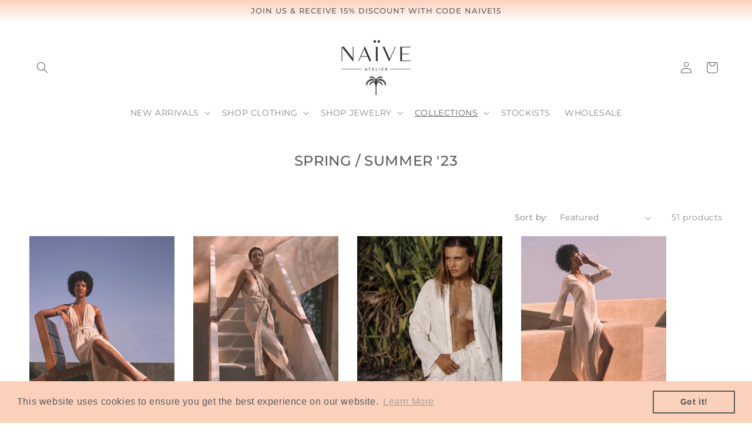

--- FILE ---
content_type: text/html; charset=utf-8
request_url: https://naiveatelier.com/collections/spring-summer-23
body_size: 38626
content:
<!doctype html>

<html lang="en" dir="ltr">
  <head>
    <meta charset="utf-8">
    <meta name="viewport" content="width=device-width, initial-scale=1.0, height=device-height, minimum-scale=1.0, maximum-scale=5.0">

    <script async crossorigin fetchpriority="high" src="/cdn/shopifycloud/importmap-polyfill/es-modules-shim.2.4.0.js"></script>
<script async src=//naiveatelier.com/cdn/shop/t/17/assets/ip-direct.js?v=45440307508345491501748768779></script>    <!--IP direct için-->

    <title>SPRING / SUMMER &#39;23</title><meta name="description" content="Naive Atelier Spring / Summer &#39;23 Collection"><link rel="canonical" href="https://naiveatelier.com/collections/spring-summer-23"><link rel="shortcut icon" href="//naiveatelier.com/cdn/shop/files/favicon.png?v=1692301898&width=96">
      <link rel="apple-touch-icon" href="//naiveatelier.com/cdn/shop/files/favicon.png?v=1692301898&width=180"><link rel="preconnect" href="https://fonts.shopifycdn.com" crossorigin><link rel="preload" href="//naiveatelier.com/cdn/fonts/montserrat/montserrat_n5.07ef3781d9c78c8b93c98419da7ad4fbeebb6635.woff2" as="font" type="font/woff2" crossorigin><link rel="preload" href="//naiveatelier.com/cdn/fonts/montserrat/montserrat_n4.81949fa0ac9fd2021e16436151e8eaa539321637.woff2" as="font" type="font/woff2" crossorigin><meta property="og:type" content="website">
  <meta property="og:title" content="SPRING / SUMMER &#39;23"><meta property="og:image" content="http://naiveatelier.com/cdn/shop/files/naive-scoial-sharing-image_1ecff8dc-04e4-4aa7-b851-ef53472c3653.jpg?v=1624527634&width=2048">
  <meta property="og:image:secure_url" content="https://naiveatelier.com/cdn/shop/files/naive-scoial-sharing-image_1ecff8dc-04e4-4aa7-b851-ef53472c3653.jpg?v=1624527634&width=2048">
  <meta property="og:image:width" content="1200">
  <meta property="og:image:height" content="628"><meta property="og:description" content="Naive Atelier Spring / Summer &#39;23 Collection"><meta property="og:url" content="https://naiveatelier.com/collections/spring-summer-23">
<meta property="og:site_name" content="Naive Atelier"><meta name="twitter:card" content="summary"><meta name="twitter:title" content="SPRING / SUMMER '23">
  <meta name="twitter:description" content="Naive Atelier Spring / Summer &#39;23 Collection"><meta name="twitter:image" content="https://naiveatelier.com/cdn/shop/files/naive-scoial-sharing-image_1ecff8dc-04e4-4aa7-b851-ef53472c3653.jpg?crop=center&height=1200&v=1624527634&width=1200">
  <meta name="twitter:image:alt" content=""><script type="application/ld+json">
  {
    "@context": "https://schema.org",
    "@type": "BreadcrumbList",
    "itemListElement": [{
        "@type": "ListItem",
        "position": 1,
        "name": "Home",
        "item": "https://naiveatelier.com"
      },{
            "@type": "ListItem",
            "position": 2,
            "name": "SPRING \/ SUMMER '23",
            "item": "https://naiveatelier.com/collections/spring-summer-23"
          }]
  }
</script><style>/* Typography (heading) */
  @font-face {
  font-family: Montserrat;
  font-weight: 500;
  font-style: normal;
  font-display: fallback;
  src: url("//naiveatelier.com/cdn/fonts/montserrat/montserrat_n5.07ef3781d9c78c8b93c98419da7ad4fbeebb6635.woff2") format("woff2"),
       url("//naiveatelier.com/cdn/fonts/montserrat/montserrat_n5.adf9b4bd8b0e4f55a0b203cdd84512667e0d5e4d.woff") format("woff");
}

@font-face {
  font-family: Montserrat;
  font-weight: 500;
  font-style: italic;
  font-display: fallback;
  src: url("//naiveatelier.com/cdn/fonts/montserrat/montserrat_i5.d3a783eb0cc26f2fda1e99d1dfec3ebaea1dc164.woff2") format("woff2"),
       url("//naiveatelier.com/cdn/fonts/montserrat/montserrat_i5.76d414ea3d56bb79ef992a9c62dce2e9063bc062.woff") format("woff");
}

/* Typography (body) */
  @font-face {
  font-family: Montserrat;
  font-weight: 400;
  font-style: normal;
  font-display: fallback;
  src: url("//naiveatelier.com/cdn/fonts/montserrat/montserrat_n4.81949fa0ac9fd2021e16436151e8eaa539321637.woff2") format("woff2"),
       url("//naiveatelier.com/cdn/fonts/montserrat/montserrat_n4.a6c632ca7b62da89c3594789ba828388aac693fe.woff") format("woff");
}

@font-face {
  font-family: Montserrat;
  font-weight: 400;
  font-style: italic;
  font-display: fallback;
  src: url("//naiveatelier.com/cdn/fonts/montserrat/montserrat_i4.5a4ea298b4789e064f62a29aafc18d41f09ae59b.woff2") format("woff2"),
       url("//naiveatelier.com/cdn/fonts/montserrat/montserrat_i4.072b5869c5e0ed5b9d2021e4c2af132e16681ad2.woff") format("woff");
}

@font-face {
  font-family: Montserrat;
  font-weight: 700;
  font-style: normal;
  font-display: fallback;
  src: url("//naiveatelier.com/cdn/fonts/montserrat/montserrat_n7.3c434e22befd5c18a6b4afadb1e3d77c128c7939.woff2") format("woff2"),
       url("//naiveatelier.com/cdn/fonts/montserrat/montserrat_n7.5d9fa6e2cae713c8fb539a9876489d86207fe957.woff") format("woff");
}

@font-face {
  font-family: Montserrat;
  font-weight: 700;
  font-style: italic;
  font-display: fallback;
  src: url("//naiveatelier.com/cdn/fonts/montserrat/montserrat_i7.a0d4a463df4f146567d871890ffb3c80408e7732.woff2") format("woff2"),
       url("//naiveatelier.com/cdn/fonts/montserrat/montserrat_i7.f6ec9f2a0681acc6f8152c40921d2a4d2e1a2c78.woff") format("woff");
}

:root {
    /* Container */
    --container-max-width: 100%;
    --container-xxs-max-width: 27.5rem; /* 440px */
    --container-xs-max-width: 42.5rem; /* 680px */
    --container-sm-max-width: 61.25rem; /* 980px */
    --container-md-max-width: 71.875rem; /* 1150px */
    --container-lg-max-width: 78.75rem; /* 1260px */
    --container-xl-max-width: 85rem; /* 1360px */
    --container-gutter: 1.25rem;

    --section-vertical-spacing: 3rem;
    --section-vertical-spacing-tight:2.5rem;

    --section-stack-gap:2.5rem;
    --section-stack-gap-tight:2.25rem;

    /* Form settings */
    --form-gap: 1.25rem; /* Gap between fieldset and submit button */
    --fieldset-gap: 1rem; /* Gap between each form input within a fieldset */
    --form-control-gap: 0.625rem; /* Gap between input and label (ignored for floating label) */
    --checkbox-control-gap: 0.75rem; /* Horizontal gap between checkbox and its associated label */
    --input-padding-block: 0.65rem; /* Vertical padding for input, textarea and native select */
    --input-padding-inline: 0.8rem; /* Horizontal padding for input, textarea and native select */
    --checkbox-size: 0.875rem; /* Size (width and height) for checkbox */

    /* Other sizes */
    --sticky-area-height: calc(var(--announcement-bar-is-sticky, 0) * var(--announcement-bar-height, 0px) + var(--header-is-sticky, 0) * var(--header-is-visible, 1) * var(--header-height, 0px));

    /* RTL support */
    --transform-logical-flip: 1;
    --transform-origin-start: left;
    --transform-origin-end: right;

    /**
     * ---------------------------------------------------------------------
     * TYPOGRAPHY
     * ---------------------------------------------------------------------
     */

    /* Font properties */
    --heading-font-family: Montserrat, sans-serif;
    --heading-font-weight: 500;
    --heading-font-style: normal;
    --heading-text-transform: uppercase;
    --heading-letter-spacing: 0.18em;
    --text-font-family: Montserrat, sans-serif;
    --text-font-weight: 400;
    --text-font-style: normal;
    --text-letter-spacing: 0.0em;
    --button-font: var(--heading-font-style) var(--heading-font-weight) var(--text-sm) / 1.65 var(--heading-font-family);
    --button-text-transform: uppercase;
    --button-letter-spacing: 0.18em;

    /* Font sizes */--text-heading-size-factor: 1;
    --text-h1: max(0.6875rem, clamp(1.375rem, 1.146341463414634rem + 0.975609756097561vw, 2rem) * var(--text-heading-size-factor));
    --text-h2: max(0.6875rem, clamp(1.25rem, 1.0670731707317074rem + 0.7804878048780488vw, 1.75rem) * var(--text-heading-size-factor));
    --text-h3: max(0.6875rem, clamp(1.125rem, 1.0335365853658536rem + 0.3902439024390244vw, 1.375rem) * var(--text-heading-size-factor));
    --text-h4: max(0.6875rem, clamp(1rem, 0.9542682926829268rem + 0.1951219512195122vw, 1.125rem) * var(--text-heading-size-factor));
    --text-h5: calc(0.875rem * var(--text-heading-size-factor));
    --text-h6: calc(0.75rem * var(--text-heading-size-factor));

    --text-xs: 0.75rem;
    --text-sm: 0.8125rem;
    --text-base: 0.875rem;
    --text-lg: 1.0rem;
    --text-xl: 1.125rem;

    /* Rounded variables (used for border radius) */
    --rounded-full: 9999px;
    --button-border-radius: 0.0rem;
    --input-border-radius: 0.0rem;

    /* Box shadow */
    --shadow-sm: 0 2px 8px rgb(0 0 0 / 0.05);
    --shadow: 0 5px 15px rgb(0 0 0 / 0.05);
    --shadow-md: 0 5px 30px rgb(0 0 0 / 0.05);
    --shadow-block: px px px rgb(var(--text-primary) / 0.0);

    /**
     * ---------------------------------------------------------------------
     * OTHER
     * ---------------------------------------------------------------------
     */

    --checkmark-svg-url: url(//naiveatelier.com/cdn/shop/t/17/assets/checkmark.svg?v=184380698634562560561747322113);
    --cursor-zoom-in-svg-url: url(//naiveatelier.com/cdn/shop/t/17/assets/cursor-zoom-in.svg?v=112480252220988712521747322113);
  }

  [dir="rtl"]:root {
    /* RTL support */
    --transform-logical-flip: -1;
    --transform-origin-start: right;
    --transform-origin-end: left;
  }

  @media screen and (min-width: 700px) {
    :root {
      /* Typography (font size) */
      --text-xs: 0.75rem;
      --text-sm: 0.8125rem;
      --text-base: 0.875rem;
      --text-lg: 1.0rem;
      --text-xl: 1.25rem;

      /* Spacing settings */
      --container-gutter: 2rem;
    }
  }

  @media screen and (min-width: 1000px) {
    :root {
      /* Spacing settings */
      --container-gutter: 3rem;

      --section-vertical-spacing: 5rem;
      --section-vertical-spacing-tight: 4rem;

      --section-stack-gap:4rem;
      --section-stack-gap-tight:4rem;
    }
  }:root {/* Overlay used for modal */
    --page-overlay: 0 0 0 / 0.4;

    /* We use the first scheme background as default */
    --page-background: ;

    /* Product colors */
    --on-sale-text: 227 44 43;
    --on-sale-badge-background: 227 44 43;
    --on-sale-badge-text: 255 255 255;
    --sold-out-badge-background: 239 239 239;
    --sold-out-badge-text: 0 0 0 / 0.65;
    --custom-badge-background: 28 28 28;
    --custom-badge-text: 255 255 255;
    --star-color: 28 28 28;

    /* Status colors */
    --success-background: 212 227 203;
    --success-text: 48 122 7;
    --warning-background: 252 230 230;
    --warning-text: 227 44 43;
    --error-background: 243 204 204;
    --error-text: 203 43 43;
  }.color-scheme--scheme-1 {
      /* Color settings */--accent: 251 209 187;
      --text-color: 28 28 28;
      --background: 255 255 255 / 1.0;
      --background-without-opacity: 255 255 255;
      --background-gradient: ;--border-color: 221 221 221;/* Button colors */
      --button-background: 251 209 187;
      --button-text-color: 28 28 28;

      /* Circled buttons */
      --circle-button-background: 255 255 255;
      --circle-button-text-color: 28 28 28;
    }.shopify-section:has(.section-spacing.color-scheme--bg-54922f2e920ba8346f6dc0fba343d673) + .shopify-section:has(.section-spacing.color-scheme--bg-54922f2e920ba8346f6dc0fba343d673:not(.bordered-section)) .section-spacing {
      padding-block-start: 0;
    }.color-scheme--scheme-2 {
      /* Color settings */--accent: 251 209 187;
      --text-color: 54 54 54;
      --background: 255 255 255 / 1.0;
      --background-without-opacity: 255 255 255;
      --background-gradient: ;--border-color: 225 225 225;/* Button colors */
      --button-background: 251 209 187;
      --button-text-color: 54 54 54;

      /* Circled buttons */
      --circle-button-background: 255 255 255;
      --circle-button-text-color: 28 28 28;
    }.shopify-section:has(.section-spacing.color-scheme--bg-54922f2e920ba8346f6dc0fba343d673) + .shopify-section:has(.section-spacing.color-scheme--bg-54922f2e920ba8346f6dc0fba343d673:not(.bordered-section)) .section-spacing {
      padding-block-start: 0;
    }.color-scheme--scheme-3 {
      /* Color settings */--accent: 255 255 255;
      --text-color: 255 255 255;
      --background: 28 28 28 / 1.0;
      --background-without-opacity: 28 28 28;
      --background-gradient: ;--border-color: 62 62 62;/* Button colors */
      --button-background: 255 255 255;
      --button-text-color: 28 28 28;

      /* Circled buttons */
      --circle-button-background: 255 255 255;
      --circle-button-text-color: 28 28 28;
    }.shopify-section:has(.section-spacing.color-scheme--bg-c1f8cb21047e4797e94d0969dc5d1e44) + .shopify-section:has(.section-spacing.color-scheme--bg-c1f8cb21047e4797e94d0969dc5d1e44:not(.bordered-section)) .section-spacing {
      padding-block-start: 0;
    }.color-scheme--scheme-4 {
      /* Color settings */--accent: 255 255 255;
      --text-color: 255 255 255;
      --background: 0 0 0 / 0.0;
      --background-without-opacity: 0 0 0;
      --background-gradient: ;--border-color: 255 255 255;/* Button colors */
      --button-background: 255 255 255;
      --button-text-color: 28 28 28;

      /* Circled buttons */
      --circle-button-background: 255 255 255;
      --circle-button-text-color: 28 28 28;
    }.shopify-section:has(.section-spacing.color-scheme--bg-3671eee015764974ee0aef1536023e0f) + .shopify-section:has(.section-spacing.color-scheme--bg-3671eee015764974ee0aef1536023e0f:not(.bordered-section)) .section-spacing {
      padding-block-start: 0;
    }.color-scheme--scheme-c56535ef-2cef-433c-afc4-35364497971a {
      /* Color settings */--accent: 251 209 187;
      --text-color: 54 54 54;
      --background: 251 209 187 / 1.0;
      --background-without-opacity: 251 209 187;
      --background-gradient: ;--border-color: 221 186 167;/* Button colors */
      --button-background: 251 209 187;
      --button-text-color: 54 54 54;

      /* Circled buttons */
      --circle-button-background: 255 255 255;
      --circle-button-text-color: 28 28 28;
    }.shopify-section:has(.section-spacing.color-scheme--bg-e89a193c234c644bfdae8ed28427d69b) + .shopify-section:has(.section-spacing.color-scheme--bg-e89a193c234c644bfdae8ed28427d69b:not(.bordered-section)) .section-spacing {
      padding-block-start: 0;
    }.color-scheme--dialog {
      /* Color settings */--accent: 251 209 187;
      --text-color: 54 54 54;
      --background: 255 255 255 / 1.0;
      --background-without-opacity: 255 255 255;
      --background-gradient: ;--border-color: 225 225 225;/* Button colors */
      --button-background: 251 209 187;
      --button-text-color: 54 54 54;

      /* Circled buttons */
      --circle-button-background: 255 255 255;
      --circle-button-text-color: 28 28 28;
    }
</style><script>
  // This allows to expose several variables to the global scope, to be used in scripts
  window.themeVariables = {
    settings: {
      showPageTransition: null,
      pageType: "collection",
      moneyFormat: "\u003cspan class=transcy-money\u003e{{amount}}TL\u003c\/span\u003e",
      moneyWithCurrencyFormat: "\u003cspan class=transcy-money\u003e{{amount}}TL\u003c\/span\u003e",
      currencyCodeEnabled: false,
      cartType: "drawer",
      staggerMenuApparition: true
    },

    strings: {
      addedToCart: "Added to your cart!",
      closeGallery: "Close gallery",
      zoomGallery: "Zoom picture",
      errorGallery: "Image cannot be loaded",
      shippingEstimatorNoResults: "Sorry, we do not ship to your address.",
      shippingEstimatorOneResult: "There is one shipping rate for your address:",
      shippingEstimatorMultipleResults: "There are several shipping rates for your address:",
      shippingEstimatorError: "One or more error occurred while retrieving shipping rates:",
      next: "Next",
      previous: "Previous"
    },

    mediaQueries: {
      'sm': 'screen and (min-width: 700px)',
      'md': 'screen and (min-width: 1000px)',
      'lg': 'screen and (min-width: 1150px)',
      'xl': 'screen and (min-width: 1400px)',
      '2xl': 'screen and (min-width: 1600px)',
      'sm-max': 'screen and (max-width: 699px)',
      'md-max': 'screen and (max-width: 999px)',
      'lg-max': 'screen and (max-width: 1149px)',
      'xl-max': 'screen and (max-width: 1399px)',
      '2xl-max': 'screen and (max-width: 1599px)',
      'motion-safe': '(prefers-reduced-motion: no-preference)',
      'motion-reduce': '(prefers-reduced-motion: reduce)',
      'supports-hover': 'screen and (pointer: fine)',
      'supports-touch': 'screen and (hover: none)'
    }
  };</script><script type="importmap">{
        "imports": {
          "vendor": "//naiveatelier.com/cdn/shop/t/17/assets/vendor.min.js?v=118757129943152772801747322091",
          "theme": "//naiveatelier.com/cdn/shop/t/17/assets/theme.js?v=120688118179581468051747322091",
          "photoswipe": "//naiveatelier.com/cdn/shop/t/17/assets/photoswipe.min.js?v=13374349288281597431747322091"
        }
      }
    </script>

    <script type="module" src="//naiveatelier.com/cdn/shop/t/17/assets/vendor.min.js?v=118757129943152772801747322091"></script>
    <script type="module" src="//naiveatelier.com/cdn/shop/t/17/assets/theme.js?v=120688118179581468051747322091"></script>

    <script>window.performance && window.performance.mark && window.performance.mark('shopify.content_for_header.start');</script><meta name="facebook-domain-verification" content="dkrfwjq2h5d9epscgx7kgusr7t69lw">
<meta name="facebook-domain-verification" content="jjfnqzx6ojlbgsnhq606hv97lacati">
<meta name="facebook-domain-verification" content="zrjjsv5ik0wcv3ypd476ys3uztacwx">
<meta name="google-site-verification" content="FTVRJuEVXe6myF4pa69Uzn32IswxZ2BGj9zXbQCgV4Q">
<meta id="shopify-digital-wallet" name="shopify-digital-wallet" content="/55601594554/digital_wallets/dialog">
<meta name="shopify-requires-components" content="true" product-ids="7689199812794,7689253388474,7689268035770">
<link rel="alternate" type="application/atom+xml" title="Feed" href="/collections/spring-summer-23.atom" />
<link rel="next" href="/collections/spring-summer-23?page=2">
<link rel="alternate" hreflang="x-default" href="https://naiveatelier.com/collections/spring-summer-23">
<link rel="alternate" hreflang="en" href="https://naiveatelier.com/collections/spring-summer-23">
<link rel="alternate" hreflang="tr" href="https://naiveatelier.com/tr/collections/spring-summer-23">
<link rel="alternate" type="application/json+oembed" href="https://naiveatelier.com/collections/spring-summer-23.oembed">
<script async="async" src="/checkouts/internal/preloads.js?locale=en-TR"></script>
<script id="shopify-features" type="application/json">{"accessToken":"3df1a935698d6e661d3bcd4745bc7316","betas":["rich-media-storefront-analytics"],"domain":"naiveatelier.com","predictiveSearch":true,"shopId":55601594554,"locale":"en"}</script>
<script>var Shopify = Shopify || {};
Shopify.shop = "naive-draft.myshopify.com";
Shopify.locale = "en";
Shopify.currency = {"active":"TRY","rate":"1.0"};
Shopify.country = "TR";
Shopify.theme = {"name":"2025 Summer","id":145176821946,"schema_name":"Prestige","schema_version":"10.7.0","theme_store_id":855,"role":"main"};
Shopify.theme.handle = "null";
Shopify.theme.style = {"id":null,"handle":null};
Shopify.cdnHost = "naiveatelier.com/cdn";
Shopify.routes = Shopify.routes || {};
Shopify.routes.root = "/";</script>
<script type="module">!function(o){(o.Shopify=o.Shopify||{}).modules=!0}(window);</script>
<script>!function(o){function n(){var o=[];function n(){o.push(Array.prototype.slice.apply(arguments))}return n.q=o,n}var t=o.Shopify=o.Shopify||{};t.loadFeatures=n(),t.autoloadFeatures=n()}(window);</script>
<script id="shop-js-analytics" type="application/json">{"pageType":"collection"}</script>
<script defer="defer" async type="module" src="//naiveatelier.com/cdn/shopifycloud/shop-js/modules/v2/client.init-shop-cart-sync_C5BV16lS.en.esm.js"></script>
<script defer="defer" async type="module" src="//naiveatelier.com/cdn/shopifycloud/shop-js/modules/v2/chunk.common_CygWptCX.esm.js"></script>
<script type="module">
  await import("//naiveatelier.com/cdn/shopifycloud/shop-js/modules/v2/client.init-shop-cart-sync_C5BV16lS.en.esm.js");
await import("//naiveatelier.com/cdn/shopifycloud/shop-js/modules/v2/chunk.common_CygWptCX.esm.js");

  window.Shopify.SignInWithShop?.initShopCartSync?.({"fedCMEnabled":true,"windoidEnabled":true});

</script>
<script>(function() {
  var isLoaded = false;
  function asyncLoad() {
    if (isLoaded) return;
    isLoaded = true;
    var urls = ["https:\/\/cdn.shopify.com\/s\/files\/1\/0556\/0159\/4554\/t\/9\/assets\/booster_eu_cookie_55601594554.js?v=1685357392\u0026shop=naive-draft.myshopify.com","https:\/\/cdn.nfcube.com\/instafeed-4e70d44d60539392c2d22f8d71d6ac57.js?shop=naive-draft.myshopify.com"];
    for (var i = 0; i < urls.length; i++) {
      var s = document.createElement('script');
      s.type = 'text/javascript';
      s.async = true;
      s.src = urls[i];
      var x = document.getElementsByTagName('script')[0];
      x.parentNode.insertBefore(s, x);
    }
  };
  if(window.attachEvent) {
    window.attachEvent('onload', asyncLoad);
  } else {
    window.addEventListener('load', asyncLoad, false);
  }
})();</script>
<script id="__st">var __st={"a":55601594554,"offset":10800,"reqid":"a920f35f-ab15-482a-88af-ec88ef9a0430-1768785396","pageurl":"naiveatelier.com\/collections\/spring-summer-23","u":"0e0209baf32b","p":"collection","rtyp":"collection","rid":298072080570};</script>
<script>window.ShopifyPaypalV4VisibilityTracking = true;</script>
<script id="captcha-bootstrap">!function(){'use strict';const t='contact',e='account',n='new_comment',o=[[t,t],['blogs',n],['comments',n],[t,'customer']],c=[[e,'customer_login'],[e,'guest_login'],[e,'recover_customer_password'],[e,'create_customer']],r=t=>t.map((([t,e])=>`form[action*='/${t}']:not([data-nocaptcha='true']) input[name='form_type'][value='${e}']`)).join(','),a=t=>()=>t?[...document.querySelectorAll(t)].map((t=>t.form)):[];function s(){const t=[...o],e=r(t);return a(e)}const i='password',u='form_key',d=['recaptcha-v3-token','g-recaptcha-response','h-captcha-response',i],f=()=>{try{return window.sessionStorage}catch{return}},m='__shopify_v',_=t=>t.elements[u];function p(t,e,n=!1){try{const o=window.sessionStorage,c=JSON.parse(o.getItem(e)),{data:r}=function(t){const{data:e,action:n}=t;return t[m]||n?{data:e,action:n}:{data:t,action:n}}(c);for(const[e,n]of Object.entries(r))t.elements[e]&&(t.elements[e].value=n);n&&o.removeItem(e)}catch(o){console.error('form repopulation failed',{error:o})}}const l='form_type',E='cptcha';function T(t){t.dataset[E]=!0}const w=window,h=w.document,L='Shopify',v='ce_forms',y='captcha';let A=!1;((t,e)=>{const n=(g='f06e6c50-85a8-45c8-87d0-21a2b65856fe',I='https://cdn.shopify.com/shopifycloud/storefront-forms-hcaptcha/ce_storefront_forms_captcha_hcaptcha.v1.5.2.iife.js',D={infoText:'Protected by hCaptcha',privacyText:'Privacy',termsText:'Terms'},(t,e,n)=>{const o=w[L][v],c=o.bindForm;if(c)return c(t,g,e,D).then(n);var r;o.q.push([[t,g,e,D],n]),r=I,A||(h.body.append(Object.assign(h.createElement('script'),{id:'captcha-provider',async:!0,src:r})),A=!0)});var g,I,D;w[L]=w[L]||{},w[L][v]=w[L][v]||{},w[L][v].q=[],w[L][y]=w[L][y]||{},w[L][y].protect=function(t,e){n(t,void 0,e),T(t)},Object.freeze(w[L][y]),function(t,e,n,w,h,L){const[v,y,A,g]=function(t,e,n){const i=e?o:[],u=t?c:[],d=[...i,...u],f=r(d),m=r(i),_=r(d.filter((([t,e])=>n.includes(e))));return[a(f),a(m),a(_),s()]}(w,h,L),I=t=>{const e=t.target;return e instanceof HTMLFormElement?e:e&&e.form},D=t=>v().includes(t);t.addEventListener('submit',(t=>{const e=I(t);if(!e)return;const n=D(e)&&!e.dataset.hcaptchaBound&&!e.dataset.recaptchaBound,o=_(e),c=g().includes(e)&&(!o||!o.value);(n||c)&&t.preventDefault(),c&&!n&&(function(t){try{if(!f())return;!function(t){const e=f();if(!e)return;const n=_(t);if(!n)return;const o=n.value;o&&e.removeItem(o)}(t);const e=Array.from(Array(32),(()=>Math.random().toString(36)[2])).join('');!function(t,e){_(t)||t.append(Object.assign(document.createElement('input'),{type:'hidden',name:u})),t.elements[u].value=e}(t,e),function(t,e){const n=f();if(!n)return;const o=[...t.querySelectorAll(`input[type='${i}']`)].map((({name:t})=>t)),c=[...d,...o],r={};for(const[a,s]of new FormData(t).entries())c.includes(a)||(r[a]=s);n.setItem(e,JSON.stringify({[m]:1,action:t.action,data:r}))}(t,e)}catch(e){console.error('failed to persist form',e)}}(e),e.submit())}));const S=(t,e)=>{t&&!t.dataset[E]&&(n(t,e.some((e=>e===t))),T(t))};for(const o of['focusin','change'])t.addEventListener(o,(t=>{const e=I(t);D(e)&&S(e,y())}));const B=e.get('form_key'),M=e.get(l),P=B&&M;t.addEventListener('DOMContentLoaded',(()=>{const t=y();if(P)for(const e of t)e.elements[l].value===M&&p(e,B);[...new Set([...A(),...v().filter((t=>'true'===t.dataset.shopifyCaptcha))])].forEach((e=>S(e,t)))}))}(h,new URLSearchParams(w.location.search),n,t,e,['guest_login'])})(!0,!0)}();</script>
<script integrity="sha256-4kQ18oKyAcykRKYeNunJcIwy7WH5gtpwJnB7kiuLZ1E=" data-source-attribution="shopify.loadfeatures" defer="defer" src="//naiveatelier.com/cdn/shopifycloud/storefront/assets/storefront/load_feature-a0a9edcb.js" crossorigin="anonymous"></script>
<script data-source-attribution="shopify.dynamic_checkout.dynamic.init">var Shopify=Shopify||{};Shopify.PaymentButton=Shopify.PaymentButton||{isStorefrontPortableWallets:!0,init:function(){window.Shopify.PaymentButton.init=function(){};var t=document.createElement("script");t.src="https://naiveatelier.com/cdn/shopifycloud/portable-wallets/latest/portable-wallets.en.js",t.type="module",document.head.appendChild(t)}};
</script>
<script data-source-attribution="shopify.dynamic_checkout.buyer_consent">
  function portableWalletsHideBuyerConsent(e){var t=document.getElementById("shopify-buyer-consent"),n=document.getElementById("shopify-subscription-policy-button");t&&n&&(t.classList.add("hidden"),t.setAttribute("aria-hidden","true"),n.removeEventListener("click",e))}function portableWalletsShowBuyerConsent(e){var t=document.getElementById("shopify-buyer-consent"),n=document.getElementById("shopify-subscription-policy-button");t&&n&&(t.classList.remove("hidden"),t.removeAttribute("aria-hidden"),n.addEventListener("click",e))}window.Shopify?.PaymentButton&&(window.Shopify.PaymentButton.hideBuyerConsent=portableWalletsHideBuyerConsent,window.Shopify.PaymentButton.showBuyerConsent=portableWalletsShowBuyerConsent);
</script>
<script data-source-attribution="shopify.dynamic_checkout.cart.bootstrap">document.addEventListener("DOMContentLoaded",(function(){function t(){return document.querySelector("shopify-accelerated-checkout-cart, shopify-accelerated-checkout")}if(t())Shopify.PaymentButton.init();else{new MutationObserver((function(e,n){t()&&(Shopify.PaymentButton.init(),n.disconnect())})).observe(document.body,{childList:!0,subtree:!0})}}));
</script>

<script>window.performance && window.performance.mark && window.performance.mark('shopify.content_for_header.end');</script>
<link href="//naiveatelier.com/cdn/shop/t/17/assets/theme.css?v=59476350486779203171747322091" rel="stylesheet" type="text/css" media="all" /><!-- BEGIN app block: shopify://apps/transcy/blocks/switcher_embed_block/bce4f1c0-c18c-43b0-b0b2-a1aefaa44573 --><!-- BEGIN app snippet: fa_translate_core --><script>
    (function () {
        console.log("transcy ignore convert TC value",typeof transcy_ignoreConvertPrice != "undefined");
        
        function addMoneyTag(mutations, observer) {
            let currencyCookie = getCookieCore("transcy_currency");
            
            let shopifyCurrencyRegex = buildXPathQuery(
                window.ShopifyTC.shopifyCurrency.price_currency
            );
            let currencyRegex = buildCurrencyRegex(window.ShopifyTC.shopifyCurrency.price_currency)
            let tempTranscy = document.evaluate(shopifyCurrencyRegex, document, null, XPathResult.ORDERED_NODE_SNAPSHOT_TYPE, null);
            for (let iTranscy = 0; iTranscy < tempTranscy.snapshotLength; iTranscy++) {
                let elTranscy = tempTranscy.snapshotItem(iTranscy);
                if (elTranscy.innerHTML &&
                !elTranscy.classList.contains('transcy-money') && (typeof transcy_ignoreConvertPrice == "undefined" ||
                !transcy_ignoreConvertPrice?.some(className => elTranscy.classList?.contains(className))) && elTranscy?.childNodes?.length == 1) {
                    if (!window.ShopifyTC?.shopifyCurrency?.price_currency || currencyCookie == window.ShopifyTC?.currency?.active || !currencyCookie) {
                        addClassIfNotExists(elTranscy, 'notranslate');
                        continue;
                    }

                    elTranscy.classList.add('transcy-money');
                    let innerHTML = replaceMatches(elTranscy?.textContent, currencyRegex);
                    elTranscy.innerHTML = innerHTML;
                    if (!innerHTML.includes("tc-money")) {
                        addClassIfNotExists(elTranscy, 'notranslate');
                    }
                } 
                if (elTranscy.classList.contains('transcy-money') && !elTranscy?.innerHTML?.includes("tc-money")) {
                    addClassIfNotExists(elTranscy, 'notranslate');
                }
            }
        }
    
        function logChangesTranscy(mutations, observer) {
            const xpathQuery = `
                //*[text()[contains(.,"•tc")]] |
                //*[text()[contains(.,"tc")]] |
                //*[text()[contains(.,"transcy")]] |
                //textarea[@placeholder[contains(.,"transcy")]] |
                //textarea[@placeholder[contains(.,"tc")]] |
                //select[@placeholder[contains(.,"transcy")]] |
                //select[@placeholder[contains(.,"tc")]] |
                //input[@placeholder[contains(.,"tc")]] |
                //input[@value[contains(.,"tc")]] |
                //input[@value[contains(.,"transcy")]] |
                //*[text()[contains(.,"TC")]] |
                //textarea[@placeholder[contains(.,"TC")]] |
                //select[@placeholder[contains(.,"TC")]] |
                //input[@placeholder[contains(.,"TC")]] |
                //input[@value[contains(.,"TC")]]
            `;
            let tempTranscy = document.evaluate(xpathQuery, document, null, XPathResult.ORDERED_NODE_SNAPSHOT_TYPE, null);
            for (let iTranscy = 0; iTranscy < tempTranscy.snapshotLength; iTranscy++) {
                let elTranscy = tempTranscy.snapshotItem(iTranscy);
                let innerHtmlTranscy = elTranscy?.innerHTML ? elTranscy.innerHTML : "";
                if (innerHtmlTranscy && !["SCRIPT", "LINK", "STYLE"].includes(elTranscy.nodeName)) {
                    const textToReplace = [
                        '&lt;•tc&gt;', '&lt;/•tc&gt;', '&lt;tc&gt;', '&lt;/tc&gt;',
                        '&lt;transcy&gt;', '&lt;/transcy&gt;', '&amp;lt;tc&amp;gt;',
                        '&amp;lt;/tc&amp;gt;', '&lt;TRANSCY&gt;', '&lt;/TRANSCY&gt;',
                        '&lt;TC&gt;', '&lt;/TC&gt;'
                    ];
                    let containsTag = textToReplace.some(tag => innerHtmlTranscy.includes(tag));
                    if (containsTag) {
                        textToReplace.forEach(tag => {
                            innerHtmlTranscy = innerHtmlTranscy.replaceAll(tag, '');
                        });
                        elTranscy.innerHTML = innerHtmlTranscy;
                        elTranscy.setAttribute('translate', 'no');
                    }
    
                    const tagsToReplace = ['<•tc>', '</•tc>', '<tc>', '</tc>', '<transcy>', '</transcy>', '<TC>', '</TC>', '<TRANSCY>', '</TRANSCY>'];
                    if (tagsToReplace.some(tag => innerHtmlTranscy.includes(tag))) {
                        innerHtmlTranscy = innerHtmlTranscy.replace(/<(|\/)transcy>|<(|\/)tc>|<(|\/)•tc>/gi, "");
                        elTranscy.innerHTML = innerHtmlTranscy;
                        elTranscy.setAttribute('translate', 'no');
                    }
                }
                if (["INPUT"].includes(elTranscy.nodeName)) {
                    let valueInputTranscy = elTranscy.value.replaceAll("&lt;tc&gt;", "").replaceAll("&lt;/tc&gt;", "").replace(/<(|\/)transcy>|<(|\/)tc>/gi, "");
                    elTranscy.value = valueInputTranscy
                }
    
                if (["INPUT", "SELECT", "TEXTAREA"].includes(elTranscy.nodeName)) {
                    elTranscy.placeholder = elTranscy.placeholder.replaceAll("&lt;tc&gt;", "").replaceAll("&lt;/tc&gt;", "").replace(/<(|\/)transcy>|<(|\/)tc>/gi, "");
                }
            }
            addMoneyTag(mutations, observer)
        }
        const observerOptionsTranscy = {
            subtree: true,
            childList: true
        };
        const observerTranscy = new MutationObserver(logChangesTranscy);
        observerTranscy.observe(document.documentElement, observerOptionsTranscy);
    })();

    const addClassIfNotExists = (element, className) => {
        if (!element.classList.contains(className)) {
            element.classList.add(className);
        }
    };
    
    const replaceMatches = (content, currencyRegex) => {
        let arrCurrencies = content.match(currencyRegex);
    
        if (arrCurrencies?.length && content === arrCurrencies[0]) {
            return content;
        }
        return (
            arrCurrencies?.reduce((string, oldVal, index) => {
                const hasSpaceBefore = string.match(new RegExp(`\\s${oldVal}`));
                const hasSpaceAfter = string.match(new RegExp(`${oldVal}\\s`));
                let eleCurrencyConvert = `<tc-money translate="no">${arrCurrencies[index]}</tc-money>`;
                if (hasSpaceBefore) eleCurrencyConvert = ` ${eleCurrencyConvert}`;
                if (hasSpaceAfter) eleCurrencyConvert = `${eleCurrencyConvert} `;
                if (string.includes("tc-money")) {
                    return string;
                }
                return string?.replaceAll(oldVal, eleCurrencyConvert);
            }, content) || content
        );
        return result;
    };
    
    const unwrapCurrencySpan = (text) => {
        return text.replace(/<span[^>]*>(.*?)<\/span>/gi, "$1");
    };

    const getSymbolsAndCodes = (text)=>{
        let numberPattern = "\\d+(?:[.,]\\d+)*(?:[.,]\\d+)?(?:\\s?\\d+)?"; // Chỉ tối đa 1 khoảng trắng
        let textWithoutCurrencySpan = unwrapCurrencySpan(text);
        let symbolsAndCodes = textWithoutCurrencySpan
            .trim()
            .replace(new RegExp(numberPattern, "g"), "")
            .split(/\s+/) // Loại bỏ khoảng trắng dư thừa
            .filter((el) => el);

        if (!Array.isArray(symbolsAndCodes) || symbolsAndCodes.length === 0) {
            throw new Error("symbolsAndCodes must be a non-empty array.");
        }

        return symbolsAndCodes;
    }
    
    const buildCurrencyRegex = (text) => {
       let symbolsAndCodes = getSymbolsAndCodes(text)
       let patterns = createCurrencyRegex(symbolsAndCodes)

       return new RegExp(`(${patterns.join("|")})`, "g");
    };

    const createCurrencyRegex = (symbolsAndCodes)=>{
        const escape = (str) => str.replace(/[-/\\^$*+?.()|[\]{}]/g, "\\$&");
        const [s1, s2] = [escape(symbolsAndCodes[0]), escape(symbolsAndCodes[1] || "")];
        const space = "\\s?";
        const numberPattern = "\\d+(?:[.,]\\d+)*(?:[.,]\\d+)?(?:\\s?\\d+)?"; 
        const patterns = [];
        if (s1 && s2) {
            patterns.push(
                `${s1}${space}${numberPattern}${space}${s2}`,
                `${s2}${space}${numberPattern}${space}${s1}`,
                `${s2}${space}${s1}${space}${numberPattern}`,
                `${s1}${space}${s2}${space}${numberPattern}`
            );
        }
        if (s1) {
            patterns.push(`${s1}${space}${numberPattern}`);
            patterns.push(`${numberPattern}${space}${s1}`);
        }

        if (s2) {
            patterns.push(`${s2}${space}${numberPattern}`);
            patterns.push(`${numberPattern}${space}${s2}`);
        }
        return patterns;
    }
    
    const getCookieCore = function (name) {
        var nameEQ = name + "=";
        var ca = document.cookie.split(';');
        for (var i = 0; i < ca.length; i++) {
            var c = ca[i];
            while (c.charAt(0) == ' ') c = c.substring(1, c.length);
            if (c.indexOf(nameEQ) == 0) return c.substring(nameEQ.length, c.length);
        }
        return null;
    };
    
    const buildXPathQuery = (text) => {
        let numberPattern = "\\d+(?:[.,]\\d+)*"; // Bỏ `matches()`
        let symbolAndCodes = text.replace(/<span[^>]*>(.*?)<\/span>/gi, "$1")
            .trim()
            .replace(new RegExp(numberPattern, "g"), "")
            .split(" ")
            ?.filter((el) => el);
    
        if (!symbolAndCodes || !Array.isArray(symbolAndCodes) || symbolAndCodes.length === 0) {
            throw new Error("symbolAndCodes must be a non-empty array.");
        }
    
        // Escape ký tự đặc biệt trong XPath
        const escapeXPath = (str) => str.replace(/(["'])/g, "\\$1");
    
        // Danh sách thẻ HTML cần tìm
        const allowedTags = ["div", "span", "p", "strong", "b", "h1", "h2", "h3", "h4", "h5", "h6", "td", "li", "font", "dd", 'a', 'font', 's'];
    
        // Tạo điều kiện contains() cho từng symbol hoặc code
        const conditions = symbolAndCodes
            .map((symbol) =>
                `(contains(text(), "${escapeXPath(symbol)}") and (contains(text(), "0") or contains(text(), "1") or contains(text(), "2") or contains(text(), "3") or contains(text(), "4") or contains(text(), "5") or contains(text(), "6") or contains(text(), "7") or contains(text(), "8") or contains(text(), "9")) )`
            )
            .join(" or ");
    
        // Tạo XPath Query (Chỉ tìm trong các thẻ HTML, không tìm trong input)
        const xpathQuery = allowedTags
            .map((tag) => `//${tag}[${conditions}]`)
            .join(" | ");
    
        return xpathQuery;
    };
    
    window.ShopifyTC = {};
    ShopifyTC.shop = "naiveatelier.com";
    ShopifyTC.locale = "en";
    ShopifyTC.currency = {"active":"TRY", "rate":""};
    ShopifyTC.country = "TR";
    ShopifyTC.designMode = false;
    ShopifyTC.theme = {};
    ShopifyTC.cdnHost = "";
    ShopifyTC.routes = {};
    ShopifyTC.routes.root = "/";
    ShopifyTC.store_id = 55601594554;
    ShopifyTC.page_type = "collection";
    ShopifyTC.resource_id = "";
    ShopifyTC.resource_description = "";
    ShopifyTC.market_id = 2081751226;
    switch (ShopifyTC.page_type) {
        case "product":
            ShopifyTC.resource_id = null;
            ShopifyTC.resource_description = null
            break;
        case "article":
            ShopifyTC.resource_id = null;
            ShopifyTC.resource_description = null
            break;
        case "blog":
            ShopifyTC.resource_id = null;
            break;
        case "collection":
            ShopifyTC.resource_id = 298072080570;
            ShopifyTC.resource_description = "Naive Atelier Spring \/ Summer '23 Collection"
            break;
        case "policy":
            ShopifyTC.resource_id = null;
            ShopifyTC.resource_description = null
            break;
        case "page":
            ShopifyTC.resource_id = null;
            ShopifyTC.resource_description = null
            break;
        default:
            break;
    }

    window.ShopifyTC.shopifyCurrency={
        "price": `0.01`,
        "price_currency": `<span class=transcy-money>0.01TL</span>`,
        "currency": `TRY`
    }


    if(typeof(transcy_appEmbed) == 'undefined'){
        transcy_switcherVersion = "1717495525";
        transcy_productMediaVersion = "";
        transcy_collectionMediaVersion = "";
        transcy_otherMediaVersion = "";
        transcy_productId = "";
        transcy_shopName = "Naive Atelier";
        transcy_currenciesPaymentPublish = [];
        transcy_curencyDefault = "TRY";transcy_currenciesPaymentPublish.push("TRY");
        transcy_shopifyLocales = [{"shop_locale":{"locale":"en","enabled":true,"primary":true,"published":true}},{"shop_locale":{"locale":"tr","enabled":true,"primary":false,"published":true}}];
        transcy_moneyFormat = "<span class=transcy-money>{{amount}}TL</span>";

        function domLoadedTranscy () {
            let cdnScriptTC = typeof(transcy_cdn) != 'undefined' ? (transcy_cdn+'/transcy.js') : "https://cdn.shopify.com/extensions/019bbfa6-be8b-7e64-b8d4-927a6591272a/transcy-294/assets/transcy.js";
            let cdnLinkTC = typeof(transcy_cdn) != 'undefined' ? (transcy_cdn+'/transcy.css') :  "https://cdn.shopify.com/extensions/019bbfa6-be8b-7e64-b8d4-927a6591272a/transcy-294/assets/transcy.css";
            let scriptTC = document.createElement('script');
            scriptTC.type = 'text/javascript';
            scriptTC.defer = true;
            scriptTC.src = cdnScriptTC;
            scriptTC.id = "transcy-script";
            document.head.appendChild(scriptTC);

            let linkTC = document.createElement('link');
            linkTC.rel = 'stylesheet'; 
            linkTC.type = 'text/css';
            linkTC.href = cdnLinkTC;
            linkTC.id = "transcy-style";
            document.head.appendChild(linkTC); 
        }


        if (document.readyState === 'interactive' || document.readyState === 'complete') {
            domLoadedTranscy();
        } else {
            document.addEventListener("DOMContentLoaded", function () {
                domLoadedTranscy();
            });
        }
    }
</script>
<!-- END app snippet -->


<!-- END app block --><script src="https://cdn.shopify.com/extensions/8d2c31d3-a828-4daf-820f-80b7f8e01c39/nova-eu-cookie-bar-gdpr-4/assets/nova-cookie-app-embed.js" type="text/javascript" defer="defer"></script>
<link href="https://cdn.shopify.com/extensions/8d2c31d3-a828-4daf-820f-80b7f8e01c39/nova-eu-cookie-bar-gdpr-4/assets/nova-cookie.css" rel="stylesheet" type="text/css" media="all">
<link href="https://monorail-edge.shopifysvc.com" rel="dns-prefetch">
<script>(function(){if ("sendBeacon" in navigator && "performance" in window) {try {var session_token_from_headers = performance.getEntriesByType('navigation')[0].serverTiming.find(x => x.name == '_s').description;} catch {var session_token_from_headers = undefined;}var session_cookie_matches = document.cookie.match(/_shopify_s=([^;]*)/);var session_token_from_cookie = session_cookie_matches && session_cookie_matches.length === 2 ? session_cookie_matches[1] : "";var session_token = session_token_from_headers || session_token_from_cookie || "";function handle_abandonment_event(e) {var entries = performance.getEntries().filter(function(entry) {return /monorail-edge.shopifysvc.com/.test(entry.name);});if (!window.abandonment_tracked && entries.length === 0) {window.abandonment_tracked = true;var currentMs = Date.now();var navigation_start = performance.timing.navigationStart;var payload = {shop_id: 55601594554,url: window.location.href,navigation_start,duration: currentMs - navigation_start,session_token,page_type: "collection"};window.navigator.sendBeacon("https://monorail-edge.shopifysvc.com/v1/produce", JSON.stringify({schema_id: "online_store_buyer_site_abandonment/1.1",payload: payload,metadata: {event_created_at_ms: currentMs,event_sent_at_ms: currentMs}}));}}window.addEventListener('pagehide', handle_abandonment_event);}}());</script>
<script id="web-pixels-manager-setup">(function e(e,d,r,n,o){if(void 0===o&&(o={}),!Boolean(null===(a=null===(i=window.Shopify)||void 0===i?void 0:i.analytics)||void 0===a?void 0:a.replayQueue)){var i,a;window.Shopify=window.Shopify||{};var t=window.Shopify;t.analytics=t.analytics||{};var s=t.analytics;s.replayQueue=[],s.publish=function(e,d,r){return s.replayQueue.push([e,d,r]),!0};try{self.performance.mark("wpm:start")}catch(e){}var l=function(){var e={modern:/Edge?\/(1{2}[4-9]|1[2-9]\d|[2-9]\d{2}|\d{4,})\.\d+(\.\d+|)|Firefox\/(1{2}[4-9]|1[2-9]\d|[2-9]\d{2}|\d{4,})\.\d+(\.\d+|)|Chrom(ium|e)\/(9{2}|\d{3,})\.\d+(\.\d+|)|(Maci|X1{2}).+ Version\/(15\.\d+|(1[6-9]|[2-9]\d|\d{3,})\.\d+)([,.]\d+|)( \(\w+\)|)( Mobile\/\w+|) Safari\/|Chrome.+OPR\/(9{2}|\d{3,})\.\d+\.\d+|(CPU[ +]OS|iPhone[ +]OS|CPU[ +]iPhone|CPU IPhone OS|CPU iPad OS)[ +]+(15[._]\d+|(1[6-9]|[2-9]\d|\d{3,})[._]\d+)([._]\d+|)|Android:?[ /-](13[3-9]|1[4-9]\d|[2-9]\d{2}|\d{4,})(\.\d+|)(\.\d+|)|Android.+Firefox\/(13[5-9]|1[4-9]\d|[2-9]\d{2}|\d{4,})\.\d+(\.\d+|)|Android.+Chrom(ium|e)\/(13[3-9]|1[4-9]\d|[2-9]\d{2}|\d{4,})\.\d+(\.\d+|)|SamsungBrowser\/([2-9]\d|\d{3,})\.\d+/,legacy:/Edge?\/(1[6-9]|[2-9]\d|\d{3,})\.\d+(\.\d+|)|Firefox\/(5[4-9]|[6-9]\d|\d{3,})\.\d+(\.\d+|)|Chrom(ium|e)\/(5[1-9]|[6-9]\d|\d{3,})\.\d+(\.\d+|)([\d.]+$|.*Safari\/(?![\d.]+ Edge\/[\d.]+$))|(Maci|X1{2}).+ Version\/(10\.\d+|(1[1-9]|[2-9]\d|\d{3,})\.\d+)([,.]\d+|)( \(\w+\)|)( Mobile\/\w+|) Safari\/|Chrome.+OPR\/(3[89]|[4-9]\d|\d{3,})\.\d+\.\d+|(CPU[ +]OS|iPhone[ +]OS|CPU[ +]iPhone|CPU IPhone OS|CPU iPad OS)[ +]+(10[._]\d+|(1[1-9]|[2-9]\d|\d{3,})[._]\d+)([._]\d+|)|Android:?[ /-](13[3-9]|1[4-9]\d|[2-9]\d{2}|\d{4,})(\.\d+|)(\.\d+|)|Mobile Safari.+OPR\/([89]\d|\d{3,})\.\d+\.\d+|Android.+Firefox\/(13[5-9]|1[4-9]\d|[2-9]\d{2}|\d{4,})\.\d+(\.\d+|)|Android.+Chrom(ium|e)\/(13[3-9]|1[4-9]\d|[2-9]\d{2}|\d{4,})\.\d+(\.\d+|)|Android.+(UC? ?Browser|UCWEB|U3)[ /]?(15\.([5-9]|\d{2,})|(1[6-9]|[2-9]\d|\d{3,})\.\d+)\.\d+|SamsungBrowser\/(5\.\d+|([6-9]|\d{2,})\.\d+)|Android.+MQ{2}Browser\/(14(\.(9|\d{2,})|)|(1[5-9]|[2-9]\d|\d{3,})(\.\d+|))(\.\d+|)|K[Aa][Ii]OS\/(3\.\d+|([4-9]|\d{2,})\.\d+)(\.\d+|)/},d=e.modern,r=e.legacy,n=navigator.userAgent;return n.match(d)?"modern":n.match(r)?"legacy":"unknown"}(),u="modern"===l?"modern":"legacy",c=(null!=n?n:{modern:"",legacy:""})[u],f=function(e){return[e.baseUrl,"/wpm","/b",e.hashVersion,"modern"===e.buildTarget?"m":"l",".js"].join("")}({baseUrl:d,hashVersion:r,buildTarget:u}),m=function(e){var d=e.version,r=e.bundleTarget,n=e.surface,o=e.pageUrl,i=e.monorailEndpoint;return{emit:function(e){var a=e.status,t=e.errorMsg,s=(new Date).getTime(),l=JSON.stringify({metadata:{event_sent_at_ms:s},events:[{schema_id:"web_pixels_manager_load/3.1",payload:{version:d,bundle_target:r,page_url:o,status:a,surface:n,error_msg:t},metadata:{event_created_at_ms:s}}]});if(!i)return console&&console.warn&&console.warn("[Web Pixels Manager] No Monorail endpoint provided, skipping logging."),!1;try{return self.navigator.sendBeacon.bind(self.navigator)(i,l)}catch(e){}var u=new XMLHttpRequest;try{return u.open("POST",i,!0),u.setRequestHeader("Content-Type","text/plain"),u.send(l),!0}catch(e){return console&&console.warn&&console.warn("[Web Pixels Manager] Got an unhandled error while logging to Monorail."),!1}}}}({version:r,bundleTarget:l,surface:e.surface,pageUrl:self.location.href,monorailEndpoint:e.monorailEndpoint});try{o.browserTarget=l,function(e){var d=e.src,r=e.async,n=void 0===r||r,o=e.onload,i=e.onerror,a=e.sri,t=e.scriptDataAttributes,s=void 0===t?{}:t,l=document.createElement("script"),u=document.querySelector("head"),c=document.querySelector("body");if(l.async=n,l.src=d,a&&(l.integrity=a,l.crossOrigin="anonymous"),s)for(var f in s)if(Object.prototype.hasOwnProperty.call(s,f))try{l.dataset[f]=s[f]}catch(e){}if(o&&l.addEventListener("load",o),i&&l.addEventListener("error",i),u)u.appendChild(l);else{if(!c)throw new Error("Did not find a head or body element to append the script");c.appendChild(l)}}({src:f,async:!0,onload:function(){if(!function(){var e,d;return Boolean(null===(d=null===(e=window.Shopify)||void 0===e?void 0:e.analytics)||void 0===d?void 0:d.initialized)}()){var d=window.webPixelsManager.init(e)||void 0;if(d){var r=window.Shopify.analytics;r.replayQueue.forEach((function(e){var r=e[0],n=e[1],o=e[2];d.publishCustomEvent(r,n,o)})),r.replayQueue=[],r.publish=d.publishCustomEvent,r.visitor=d.visitor,r.initialized=!0}}},onerror:function(){return m.emit({status:"failed",errorMsg:"".concat(f," has failed to load")})},sri:function(e){var d=/^sha384-[A-Za-z0-9+/=]+$/;return"string"==typeof e&&d.test(e)}(c)?c:"",scriptDataAttributes:o}),m.emit({status:"loading"})}catch(e){m.emit({status:"failed",errorMsg:(null==e?void 0:e.message)||"Unknown error"})}}})({shopId: 55601594554,storefrontBaseUrl: "https://naiveatelier.com",extensionsBaseUrl: "https://extensions.shopifycdn.com/cdn/shopifycloud/web-pixels-manager",monorailEndpoint: "https://monorail-edge.shopifysvc.com/unstable/produce_batch",surface: "storefront-renderer",enabledBetaFlags: ["2dca8a86"],webPixelsConfigList: [{"id":"506593466","configuration":"{\"config\":\"{\\\"pixel_id\\\":\\\"G-20PQJ5Y44G\\\",\\\"target_country\\\":\\\"TR\\\",\\\"gtag_events\\\":[{\\\"type\\\":\\\"search\\\",\\\"action_label\\\":\\\"G-20PQJ5Y44G\\\"},{\\\"type\\\":\\\"begin_checkout\\\",\\\"action_label\\\":\\\"G-20PQJ5Y44G\\\"},{\\\"type\\\":\\\"view_item\\\",\\\"action_label\\\":[\\\"G-20PQJ5Y44G\\\",\\\"MC-MYZ5FXH19H\\\"]},{\\\"type\\\":\\\"purchase\\\",\\\"action_label\\\":[\\\"G-20PQJ5Y44G\\\",\\\"MC-MYZ5FXH19H\\\"]},{\\\"type\\\":\\\"page_view\\\",\\\"action_label\\\":[\\\"G-20PQJ5Y44G\\\",\\\"MC-MYZ5FXH19H\\\"]},{\\\"type\\\":\\\"add_payment_info\\\",\\\"action_label\\\":\\\"G-20PQJ5Y44G\\\"},{\\\"type\\\":\\\"add_to_cart\\\",\\\"action_label\\\":\\\"G-20PQJ5Y44G\\\"}],\\\"enable_monitoring_mode\\\":false}\"}","eventPayloadVersion":"v1","runtimeContext":"OPEN","scriptVersion":"b2a88bafab3e21179ed38636efcd8a93","type":"APP","apiClientId":1780363,"privacyPurposes":[],"dataSharingAdjustments":{"protectedCustomerApprovalScopes":["read_customer_address","read_customer_email","read_customer_name","read_customer_personal_data","read_customer_phone"]}},{"id":"shopify-app-pixel","configuration":"{}","eventPayloadVersion":"v1","runtimeContext":"STRICT","scriptVersion":"0450","apiClientId":"shopify-pixel","type":"APP","privacyPurposes":["ANALYTICS","MARKETING"]},{"id":"shopify-custom-pixel","eventPayloadVersion":"v1","runtimeContext":"LAX","scriptVersion":"0450","apiClientId":"shopify-pixel","type":"CUSTOM","privacyPurposes":["ANALYTICS","MARKETING"]}],isMerchantRequest: false,initData: {"shop":{"name":"Naive Atelier","paymentSettings":{"currencyCode":"TRY"},"myshopifyDomain":"naive-draft.myshopify.com","countryCode":"TR","storefrontUrl":"https:\/\/naiveatelier.com"},"customer":null,"cart":null,"checkout":null,"productVariants":[],"purchasingCompany":null},},"https://naiveatelier.com/cdn","fcfee988w5aeb613cpc8e4bc33m6693e112",{"modern":"","legacy":""},{"shopId":"55601594554","storefrontBaseUrl":"https:\/\/naiveatelier.com","extensionBaseUrl":"https:\/\/extensions.shopifycdn.com\/cdn\/shopifycloud\/web-pixels-manager","surface":"storefront-renderer","enabledBetaFlags":"[\"2dca8a86\"]","isMerchantRequest":"false","hashVersion":"fcfee988w5aeb613cpc8e4bc33m6693e112","publish":"custom","events":"[[\"page_viewed\",{}],[\"collection_viewed\",{\"collection\":{\"id\":\"298072080570\",\"title\":\"SPRING \/ SUMMER '23\",\"productVariants\":[{\"price\":{\"amount\":9875.0,\"currencyCode\":\"TRY\"},\"product\":{\"title\":\"LINDA BURNT ORANGE\",\"vendor\":\"Naive Atelier\",\"id\":\"7387736047802\",\"untranslatedTitle\":\"LINDA BURNT ORANGE\",\"url\":\"\/products\/linda-burnt-orange\",\"type\":\"Dress\"},\"id\":\"42469703090362\",\"image\":{\"src\":\"\/\/naiveatelier.com\/cdn\/shop\/files\/LINDA-BURNT-ORANGE-model-front.jpg?v=1754206689\"},\"sku\":\"NA-SS23-03-BO-ELB-XS\",\"title\":\"XS\",\"untranslatedTitle\":\"XS\"},{\"price\":{\"amount\":2725.0,\"currencyCode\":\"TRY\"},\"product\":{\"title\":\"HARMONIA BANDEAU TOP - lurex\",\"vendor\":\"Naive Atelier\",\"id\":\"7359721832634\",\"untranslatedTitle\":\"HARMONIA BANDEAU TOP - lurex\",\"url\":\"\/products\/harmonia-bandeau-top-lurex\",\"type\":\"Tops\"},\"id\":\"42373225414842\",\"image\":{\"src\":\"\/\/naiveatelier.com\/cdn\/shop\/files\/HARMONIA-BANDEAU-TOP-lurex.jpg?v=1754206692\"},\"sku\":\"NA-SS23-01-LUREX-TOP\",\"title\":\"Default Title\",\"untranslatedTitle\":\"Default Title\"},{\"price\":{\"amount\":9875.0,\"currencyCode\":\"TRY\"},\"product\":{\"title\":\"CARLA\",\"vendor\":\"Naive Atelier\",\"id\":\"7348314636474\",\"untranslatedTitle\":\"CARLA\",\"url\":\"\/products\/carla\",\"type\":\"Dress\"},\"id\":\"42359992189114\",\"image\":{\"src\":\"\/\/naiveatelier.com\/cdn\/shop\/files\/CARLA-model-3.jpg?v=1754206703\"},\"sku\":\"NA-SS23-02-ELB-XSS\",\"title\":\"XS \/ S\",\"untranslatedTitle\":\"XS \/ S\"},{\"price\":{\"amount\":7125.0,\"currencyCode\":\"TRY\"},\"product\":{\"title\":\"GINGER SKIRT\",\"vendor\":\"Naive Atelier\",\"id\":\"7348301496506\",\"untranslatedTitle\":\"GINGER SKIRT\",\"url\":\"\/products\/ginger-skirt\",\"type\":\"Skirts\"},\"id\":\"42360000282810\",\"image\":{\"src\":\"\/\/naiveatelier.com\/cdn\/shop\/files\/Ginger-skirt-Ginger-top_4caed690-d430-476a-b10b-bdb5bd1d1d81.jpg?v=1754206711\"},\"sku\":\"NA-SS23-01-SKI-XSS\",\"title\":\"XS \/ S\",\"untranslatedTitle\":\"XS \/ S\"},{\"price\":{\"amount\":9325.0,\"currencyCode\":\"TRY\"},\"product\":{\"title\":\"RACHEL JUMPSUIT\",\"vendor\":\"Naive Atelier\",\"id\":\"7348318044346\",\"untranslatedTitle\":\"RACHEL JUMPSUIT\",\"url\":\"\/products\/rachel-jumpsuit\",\"type\":\"Jumpsuit\"},\"id\":\"42462474010810\",\"image\":{\"src\":\"\/\/naiveatelier.com\/cdn\/shop\/files\/RACHEL-JUMPSUIT-2.jpg?v=1754206696\"},\"sku\":\"NA-SS23-01-JMP-XSS\",\"title\":\"XS \/ S\",\"untranslatedTitle\":\"XS \/ S\"},{\"price\":{\"amount\":9875.0,\"currencyCode\":\"TRY\"},\"product\":{\"title\":\"CHIARA\",\"vendor\":\"Naive Atelier\",\"id\":\"7348317356218\",\"untranslatedTitle\":\"CHIARA\",\"url\":\"\/products\/chiara\",\"type\":\"Dress\"},\"id\":\"42359989436602\",\"image\":{\"src\":\"\/\/naiveatelier.com\/cdn\/shop\/files\/CHIARA-model-2.jpg?v=1754206698\"},\"sku\":\"NA-SS23-01-ELB-XSS\",\"title\":\"XS \/ S\",\"untranslatedTitle\":\"XS \/ S\"},{\"price\":{\"amount\":4375.0,\"currencyCode\":\"TRY\"},\"product\":{\"title\":\"LILY PANTS\",\"vendor\":\"Naive Atelier\",\"id\":\"7357735076026\",\"untranslatedTitle\":\"LILY PANTS\",\"url\":\"\/products\/lily-pants\",\"type\":\"Pants\"},\"id\":\"42360272978106\",\"image\":{\"src\":\"\/\/naiveatelier.com\/cdn\/shop\/files\/Claudia-Jacket-Lily-Pants-2.jpg?v=1754206695\"},\"sku\":\"NA-SS23-WH-06-PNT-XSS\",\"title\":\"XS \/ S \/ WHITE\",\"untranslatedTitle\":\"XS \/ S \/ WHITE\"},{\"price\":{\"amount\":6575.0,\"currencyCode\":\"TRY\"},\"product\":{\"title\":\"TYRA SHORTS\",\"vendor\":\"Naive Atelier\",\"id\":\"7348316864698\",\"untranslatedTitle\":\"TYRA SHORTS\",\"url\":\"\/products\/tyra-shorts\",\"type\":\"Shorts\"},\"id\":\"42359990091962\",\"image\":{\"src\":\"\/\/naiveatelier.com\/cdn\/shop\/files\/Tyra-Bralet-Tyra-Shorts-2.jpg?v=1754206699\"},\"sku\":\"NA-SS23-01-SHO-XS\",\"title\":\"XS\",\"untranslatedTitle\":\"XS\"},{\"price\":{\"amount\":7125.0,\"currencyCode\":\"TRY\"},\"product\":{\"title\":\"VALENCIA PANTS - lurex\",\"vendor\":\"Naive Atelier\",\"id\":\"7359718686906\",\"untranslatedTitle\":\"VALENCIA PANTS - lurex\",\"url\":\"\/products\/valencia-pants-lurex\",\"type\":\"Pants\"},\"id\":\"42373207195834\",\"image\":{\"src\":\"\/\/naiveatelier.com\/cdn\/shop\/files\/VALENCIA-PANTS-lurex.jpg?v=1754206693\"},\"sku\":\"NA-SS23-01-PNT-XS\",\"title\":\"XS\",\"untranslatedTitle\":\"XS\"},{\"price\":{\"amount\":7125.0,\"currencyCode\":\"TRY\"},\"product\":{\"title\":\"SYLVIA PANTS\",\"vendor\":\"Naive Atelier\",\"id\":\"7383784423610\",\"untranslatedTitle\":\"SYLVIA PANTS\",\"url\":\"\/products\/sylvia-pants\",\"type\":\"Pants\"},\"id\":\"42455624515770\",\"image\":{\"src\":\"\/\/naiveatelier.com\/cdn\/shop\/files\/Sylvia-Jacket-Pants.jpg?v=1754206691\"},\"sku\":\"NA-SS23-04-PNT-XSS\",\"title\":\"XS \/ S\",\"untranslatedTitle\":\"XS \/ S\"},{\"price\":{\"amount\":7125.0,\"currencyCode\":\"TRY\"},\"product\":{\"title\":\"TYRA BRALET\",\"vendor\":\"Naive Atelier\",\"id\":\"7348316340410\",\"untranslatedTitle\":\"TYRA BRALET\",\"url\":\"\/products\/tyra-bralet\",\"type\":\"Bralets\"},\"id\":\"42307661430970\",\"image\":{\"src\":\"\/\/naiveatelier.com\/cdn\/shop\/files\/Tyra-Bralet-Tyra-Shorts_7e6dac1e-086f-49dc-ac1c-74b273010381.jpg?v=1754206700\"},\"sku\":\"NA-SS23-01-BRA\",\"title\":\"Default Title\",\"untranslatedTitle\":\"Default Title\"},{\"price\":{\"amount\":3825.0,\"currencyCode\":\"TRY\"},\"product\":{\"title\":\"GISELE TOP RAW ECRU\",\"vendor\":\"Naive Atelier\",\"id\":\"7348315127994\",\"untranslatedTitle\":\"GISELE TOP RAW ECRU\",\"url\":\"\/products\/gisele-top\",\"type\":\"Tops\"},\"id\":\"42461684367546\",\"image\":{\"src\":\"\/\/naiveatelier.com\/cdn\/shop\/products\/Gisele-top.jpg?v=1754206702\"},\"sku\":\"NA-SS23-02-RE-TOP-XSS\",\"title\":\"XS \/  S\",\"untranslatedTitle\":\"XS \/  S\"},{\"price\":{\"amount\":3825.0,\"currencyCode\":\"TRY\"},\"product\":{\"title\":\"EVITA VEST\",\"vendor\":\"Naive Atelier\",\"id\":\"7348313981114\",\"untranslatedTitle\":\"EVITA VEST\",\"url\":\"\/products\/evita-vest\",\"type\":\"Vest\"},\"id\":\"42359993139386\",\"image\":{\"src\":\"\/\/naiveatelier.com\/cdn\/shop\/files\/Evita-Vest.jpg?v=1754206704\"},\"sku\":\"NA-SS23-01-VES-XSS\",\"title\":\"XS \/ S\",\"untranslatedTitle\":\"XS \/ S\"},{\"price\":{\"amount\":4375.0,\"currencyCode\":\"TRY\"},\"product\":{\"title\":\"KATE PANTS RAW ECRU\",\"vendor\":\"Naive Atelier\",\"id\":\"7348313522362\",\"untranslatedTitle\":\"KATE PANTS RAW ECRU\",\"url\":\"\/products\/kate-pants\",\"type\":\"Pants\"},\"id\":\"42461686202554\",\"image\":{\"src\":\"\/\/naiveatelier.com\/cdn\/shop\/products\/Kate-pants-front.jpg?v=1754206705\"},\"sku\":\"NA-SS23-02-RE-PNT-XSS\",\"title\":\"XS \/ S\",\"untranslatedTitle\":\"XS \/ S\"},{\"price\":{\"amount\":5475.0,\"currencyCode\":\"TRY\"},\"product\":{\"title\":\"CLAUDIA JACKET\",\"vendor\":\"Naive Atelier\",\"id\":\"7348311982266\",\"untranslatedTitle\":\"CLAUDIA JACKET\",\"url\":\"\/products\/claudia\",\"type\":\"Jackets\"},\"id\":\"42359994876090\",\"image\":{\"src\":\"\/\/naiveatelier.com\/cdn\/shop\/files\/Claudia-Jacket-Lily-Pants-2_44117370-bd20-4ec0-8d06-b9dbb8a7fc73.jpg?v=1754206707\"},\"sku\":\"NA-SS23-01-CEK-XSS\",\"title\":\"XS \/ S\",\"untranslatedTitle\":\"XS \/ S\"},{\"price\":{\"amount\":7125.0,\"currencyCode\":\"TRY\"},\"product\":{\"title\":\"JASMIN PANTS\",\"vendor\":\"Naive Atelier\",\"id\":\"7348306968762\",\"untranslatedTitle\":\"JASMIN PANTS\",\"url\":\"\/products\/jasmin-pants\",\"type\":\"Pants\"},\"id\":\"42359999398074\",\"image\":{\"src\":\"\/\/naiveatelier.com\/cdn\/shop\/files\/Jasmin-Top-Pants-2.jpg?v=1754206709\"},\"sku\":\"NA-SS23-03-PNT-XSS\",\"title\":\"XS \/ S\",\"untranslatedTitle\":\"XS \/ S\"},{\"price\":{\"amount\":4925.0,\"currencyCode\":\"TRY\"},\"product\":{\"title\":\"JASMIN TOP\",\"vendor\":\"Naive Atelier\",\"id\":\"7348304052410\",\"untranslatedTitle\":\"JASMIN TOP\",\"url\":\"\/products\/jasmin-top\",\"type\":\"Tops\"},\"id\":\"42359999856826\",\"image\":{\"src\":\"\/\/naiveatelier.com\/cdn\/shop\/files\/Jasmin-Top_aadb72d0-7b61-42b8-a444-1a0a604032da.jpg?v=1754206710\"},\"sku\":\"NA-SS23-03-TOP-XSS\",\"title\":\"XS \/ S\",\"untranslatedTitle\":\"XS \/ S\"},{\"price\":{\"amount\":5475.0,\"currencyCode\":\"TRY\"},\"product\":{\"title\":\"GINGER TOP\",\"vendor\":\"Naive Atelier\",\"id\":\"7348299792570\",\"untranslatedTitle\":\"GINGER TOP\",\"url\":\"\/products\/ginger-top\",\"type\":\"Tops\"},\"id\":\"42360000839866\",\"image\":{\"src\":\"\/\/naiveatelier.com\/cdn\/shop\/files\/Ginger-top_d7873e7d-887d-4d14-9d9e-2e8ac311db35.jpg?v=1754206712\"},\"sku\":\"NA-SS23-04-TOP-XSS\",\"title\":\"XS \/ S\",\"untranslatedTitle\":\"XS \/ S\"},{\"price\":{\"amount\":7675.0,\"currencyCode\":\"TRY\"},\"product\":{\"title\":\"AMBER BLACK\",\"vendor\":\"Naive Atelier\",\"id\":\"7348298088634\",\"untranslatedTitle\":\"AMBER BLACK\",\"url\":\"\/products\/amber\",\"type\":\"Dress\"},\"id\":\"42344086864058\",\"image\":{\"src\":\"\/\/naiveatelier.com\/cdn\/shop\/files\/Amber-Black.jpg?v=1754206713\"},\"sku\":\"NA-SS23-04-BL-ELB\",\"title\":\"Default Title\",\"untranslatedTitle\":\"Default Title\"},{\"price\":{\"amount\":9325.0,\"currencyCode\":\"TRY\"},\"product\":{\"title\":\"GIA\",\"vendor\":\"Naive Atelier\",\"id\":\"7348296122554\",\"untranslatedTitle\":\"GIA\",\"url\":\"\/products\/gia\",\"type\":\"Dress\"},\"id\":\"42360002412730\",\"image\":{\"src\":\"\/\/naiveatelier.com\/cdn\/shop\/files\/Gia_b9e3d359-72ec-4ac4-b647-03335c10127a.jpg?v=1754206714\"},\"sku\":\"NA-SS23-05-EL-XSS\",\"title\":\"XS \/ S\",\"untranslatedTitle\":\"XS \/ S\"},{\"price\":{\"amount\":4265.0,\"currencyCode\":\"TRY\"},\"product\":{\"title\":\"NAOMI BLACK\",\"vendor\":\"Naive Atelier\",\"id\":\"7348293468346\",\"untranslatedTitle\":\"NAOMI BLACK\",\"url\":\"\/products\/naomi\",\"type\":\"Dress\"},\"id\":\"42344093941946\",\"image\":{\"src\":\"\/\/naiveatelier.com\/cdn\/shop\/products\/Naomi-Black-front.jpg?v=1754206716\"},\"sku\":\"NA-SS23-06-BL-ELB-XSS\",\"title\":\"XS \/ S\",\"untranslatedTitle\":\"XS \/ S\"},{\"price\":{\"amount\":10725.0,\"currencyCode\":\"TRY\"},\"product\":{\"title\":\"BIANCA\",\"vendor\":\"Naive Atelier\",\"id\":\"7348289405114\",\"untranslatedTitle\":\"BIANCA\",\"url\":\"\/products\/bianca\",\"type\":\"Dress\"},\"id\":\"42360004837562\",\"image\":{\"src\":\"\/\/naiveatelier.com\/cdn\/shop\/files\/Bianca-2.jpg?v=1754206719\"},\"sku\":\"NA-SS23-05-ELB-XSS\",\"title\":\"XS \/ S\",\"untranslatedTitle\":\"XS \/ S\"},{\"price\":{\"amount\":7675.0,\"currencyCode\":\"TRY\"},\"product\":{\"title\":\"SYLVIA JACKET\",\"vendor\":\"Naive Atelier\",\"id\":\"7348281344186\",\"untranslatedTitle\":\"SYLVIA JACKET\",\"url\":\"\/products\/sylvia-jacket\",\"type\":\"Jackets\"},\"id\":\"42360005558458\",\"image\":{\"src\":\"\/\/naiveatelier.com\/cdn\/shop\/files\/sylvia-jacket_ed813f0d-1b4a-4f96-a889-e6d1f9649344.jpg?v=1754206721\"},\"sku\":\"NA-SS23-02-CEK-XSS\",\"title\":\"XS \/ S\",\"untranslatedTitle\":\"XS \/ S\"},{\"price\":{\"amount\":9875.0,\"currencyCode\":\"TRY\"},\"product\":{\"title\":\"ANAIS ECRU\",\"vendor\":\"Naive Atelier\",\"id\":\"7062860955834\",\"untranslatedTitle\":\"ANAIS ECRU\",\"url\":\"\/products\/anais\",\"type\":\"\"},\"id\":\"41313062387898\",\"image\":{\"src\":\"\/\/naiveatelier.com\/cdn\/shop\/products\/anais-dress-ecru-front.jpg?v=1754206766\"},\"sku\":\"NA-SS22-03-EC-ELB-XSS\",\"title\":\"XS \/ S\",\"untranslatedTitle\":\"XS \/ S\"},{\"price\":{\"amount\":7125.0,\"currencyCode\":\"TRY\"},\"product\":{\"title\":\"PERLA SHIRT WHITE\",\"vendor\":\"Naive Atelier\",\"id\":\"7062877110458\",\"untranslatedTitle\":\"PERLA SHIRT WHITE\",\"url\":\"\/products\/perla-shirt\",\"type\":\"Tops\"},\"id\":\"41313122025658\",\"image\":{\"src\":\"\/\/naiveatelier.com\/cdn\/shop\/products\/perla-shirt-ecru.jpg?v=1754206762\"},\"sku\":\"NA-SS23-01-WH-SHI-XS\",\"title\":\"XS\",\"untranslatedTitle\":\"XS\"},{\"price\":{\"amount\":5475.0,\"currencyCode\":\"TRY\"},\"product\":{\"title\":\"PERLA SHORTS WHITE\",\"vendor\":\"Naive Atelier\",\"id\":\"7064163647674\",\"untranslatedTitle\":\"PERLA SHORTS WHITE\",\"url\":\"\/products\/perla-shorts\",\"type\":\"Pants\"},\"id\":\"41318591398074\",\"image\":{\"src\":\"\/\/naiveatelier.com\/cdn\/shop\/products\/Perla-short-ecru.jpg?v=1754206739\"},\"sku\":\"NA-SS22-01-PW-SHO-XS\",\"title\":\"XS\",\"untranslatedTitle\":\"XS\"},{\"price\":{\"amount\":9325.0,\"currencyCode\":\"TRY\"},\"product\":{\"title\":\"ILARIA BLACK\",\"vendor\":\"Naive Atelier\",\"id\":\"7064173674682\",\"untranslatedTitle\":\"ILARIA BLACK\",\"url\":\"\/products\/ilaria\",\"type\":\"Caftan\"},\"id\":\"42462476304570\",\"image\":{\"src\":\"\/\/naiveatelier.com\/cdn\/shop\/files\/ILARIA-BLACK-model.jpg?v=1754206738\"},\"sku\":\"NA-SS22-06-BL-ELB-XSS\",\"title\":\"XS \/ S\",\"untranslatedTitle\":\"XS \/ S\"},{\"price\":{\"amount\":7125.0,\"currencyCode\":\"TRY\"},\"product\":{\"title\":\"THALIA TOP SAND BLOSSOM\",\"vendor\":\"Naive Atelier\",\"id\":\"7062887923898\",\"untranslatedTitle\":\"THALIA TOP SAND BLOSSOM\",\"url\":\"\/products\/thalia-top\",\"type\":\"Tops\"},\"id\":\"41313159479482\",\"image\":{\"src\":\"\/\/naiveatelier.com\/cdn\/shop\/products\/thalia-top-ecru.jpg?v=1754206757\"},\"sku\":\"NA-SS22-01-SB-TOP-XS\",\"title\":\"XS\",\"untranslatedTitle\":\"XS\"},{\"price\":{\"amount\":8225.0,\"currencyCode\":\"TRY\"},\"product\":{\"title\":\"THALIA PANTS SAND BLOSSOM\",\"vendor\":\"Naive Atelier\",\"id\":\"7064950964410\",\"untranslatedTitle\":\"THALIA PANTS SAND BLOSSOM\",\"url\":\"\/products\/thalia-pants\",\"type\":\"Pants\"},\"id\":\"41322765091002\",\"image\":{\"src\":\"\/\/naiveatelier.com\/cdn\/shop\/files\/thalia-pants-SAND-BLOSSOM.jpg?v=1754206734\"},\"sku\":\"NA-SS22-01-SB-PNT-XS\",\"title\":\"XS\",\"untranslatedTitle\":\"XS\"},{\"price\":{\"amount\":3015.0,\"currencyCode\":\"TRY\"},\"product\":{\"title\":\"AGATHA\",\"vendor\":\"Naive Atelier\",\"id\":\"7062885859514\",\"untranslatedTitle\":\"AGATHA\",\"url\":\"\/products\/agatha\",\"type\":\"Dress\"},\"id\":\"41333724741818\",\"image\":{\"src\":\"\/\/naiveatelier.com\/cdn\/shop\/files\/Agatha-Dress.jpg?v=1754206759\"},\"sku\":\"NA-SS22-01-ELB-XS\",\"title\":\"XS\",\"untranslatedTitle\":\"XS\"},{\"price\":{\"amount\":9325.0,\"currencyCode\":\"TRY\"},\"product\":{\"title\":\"ILARIA ECRU\",\"vendor\":\"Naive Atelier\",\"id\":\"7064177967290\",\"untranslatedTitle\":\"ILARIA ECRU\",\"url\":\"\/products\/ilaria-ecru\",\"type\":\"Caftan\"},\"id\":\"41333721694394\",\"image\":{\"src\":\"\/\/naiveatelier.com\/cdn\/shop\/files\/Ilaria-Ecru.jpg?v=1754206737\"},\"sku\":\"NA-SS22-06-EK-ELB-XSS\",\"title\":\"XS \/ S\",\"untranslatedTitle\":\"XS \/ S\"},{\"price\":{\"amount\":9325.0,\"currencyCode\":\"TRY\"},\"product\":{\"title\":\"IRIS\",\"vendor\":\"Naive Atelier\",\"id\":\"7062874390714\",\"untranslatedTitle\":\"IRIS\",\"url\":\"\/products\/iris\",\"type\":\"\"},\"id\":\"41333737291962\",\"image\":{\"src\":\"\/\/naiveatelier.com\/cdn\/shop\/files\/Iris-Dress.jpg?v=1754206764\"},\"sku\":\"NA-SS22-02-ELB-XSS\",\"title\":\"XS \/ S\",\"untranslatedTitle\":\"XS \/ S\"},{\"price\":{\"amount\":3825.0,\"currencyCode\":\"TRY\"},\"product\":{\"title\":\"MYNDOS SHORTS BOLD BOHO GLAMOUR\",\"vendor\":\"Naive Atelier\",\"id\":\"6646493282490\",\"untranslatedTitle\":\"MYNDOS SHORTS BOLD BOHO GLAMOUR\",\"url\":\"\/products\/myndos\",\"type\":\"Shorts\"},\"id\":\"39661710672058\",\"image\":{\"src\":\"\/\/naiveatelier.com\/cdn\/shop\/products\/myndos-bold-boho-panteli-top.jpg?v=1754206822\"},\"sku\":\"NA-SS22-02-BBG-SHO-S\",\"title\":\"Small\",\"untranslatedTitle\":\"Small\"},{\"price\":{\"amount\":3825.0,\"currencyCode\":\"TRY\"},\"product\":{\"title\":\"GISELE TOP BLACK\",\"vendor\":\"Naive Atelier\",\"id\":\"7387793817786\",\"untranslatedTitle\":\"GISELE TOP BLACK\",\"url\":\"\/products\/gisele-top-black\",\"type\":\"Tops\"},\"id\":\"42469867225274\",\"image\":{\"src\":\"\/\/naiveatelier.com\/cdn\/shop\/files\/gisele-top-black_75baa2af-da55-41a0-92d4-f99f3966cdc6.jpg?v=1754206688\"},\"sku\":\"NA-SS23-02-BL-TOP-XSS\",\"title\":\"XS \/  S\",\"untranslatedTitle\":\"XS \/  S\"},{\"price\":{\"amount\":4375.0,\"currencyCode\":\"TRY\"},\"product\":{\"title\":\"KATE PANTS BLACK\",\"vendor\":\"Naive Atelier\",\"id\":\"7387834876090\",\"untranslatedTitle\":\"KATE PANTS BLACK\",\"url\":\"\/products\/kate-pants-black\",\"type\":\"Pants\"},\"id\":\"42469965463738\",\"image\":{\"src\":\"\/\/naiveatelier.com\/cdn\/shop\/files\/kate-pants-black_e4239978-7719-4261-8872-8bcbe4a03c1c.jpg?v=1754206687\"},\"sku\":\"NA-SS23-02-BL-PNT-XSS\",\"title\":\"XS \/ S\",\"untranslatedTitle\":\"XS \/ S\"},{\"price\":{\"amount\":7675.0,\"currencyCode\":\"TRY\"},\"product\":{\"title\":\"AMBER MINK\",\"vendor\":\"Naive Atelier\",\"id\":\"7387846508730\",\"untranslatedTitle\":\"AMBER MINK\",\"url\":\"\/products\/amber-mink\",\"type\":\"Dress\"},\"id\":\"42469985222842\",\"image\":{\"src\":\"\/\/naiveatelier.com\/cdn\/shop\/files\/Amber-Mink_16eab056-7a3a-4746-86eb-aaaa96f1bb8b.jpg?v=1754206685\"},\"sku\":\"NA-SS23-04-MI-ELB\",\"title\":\"Default Title\",\"untranslatedTitle\":\"Default Title\"},{\"price\":{\"amount\":4265.0,\"currencyCode\":\"TRY\"},\"product\":{\"title\":\"NAOMI OLIVE\",\"vendor\":\"Naive Atelier\",\"id\":\"7387850178746\",\"untranslatedTitle\":\"NAOMI OLIVE\",\"url\":\"\/products\/naomi-olive\",\"type\":\"Dress\"},\"id\":\"42469994332346\",\"image\":{\"src\":\"\/\/naiveatelier.com\/cdn\/shop\/files\/Naomi-Olive_7c88fcde-5314-4240-9417-a1b746f8fe05.jpg?v=1754206684\"},\"sku\":\"NA-SS23-06-OL-ELB-XSS\",\"title\":\"XS \/ S\",\"untranslatedTitle\":\"XS \/ S\"},{\"price\":{\"amount\":7125.0,\"currencyCode\":\"TRY\"},\"product\":{\"title\":\"PERLA SHIRT BLACK\",\"vendor\":\"Naive Atelier\",\"id\":\"7387858665658\",\"untranslatedTitle\":\"PERLA SHIRT BLACK\",\"url\":\"\/products\/perla-shirt-black\",\"type\":\"Tops\"},\"id\":\"42470015303866\",\"image\":{\"src\":\"\/\/naiveatelier.com\/cdn\/shop\/files\/perla-shirt-black_9b64f3f5-2e13-4106-8697-610fe20a8164.jpg?v=1754206683\"},\"sku\":\"NA-SS23-01-BL-SHI-XS\",\"title\":\"XS\",\"untranslatedTitle\":\"XS\"},{\"price\":{\"amount\":5475.0,\"currencyCode\":\"TRY\"},\"product\":{\"title\":\"PERLA SHORTS BLACK\",\"vendor\":\"Naive Atelier\",\"id\":\"7387862106298\",\"untranslatedTitle\":\"PERLA SHORTS BLACK\",\"url\":\"\/products\/perla-shorts-black\",\"type\":\"Pants\"},\"id\":\"42470022480058\",\"image\":{\"src\":\"\/\/naiveatelier.com\/cdn\/shop\/files\/Perla-short-black_fa31e05f-2642-497e-8c64-f907a3911025.jpg?v=1754206682\"},\"sku\":\"NA-SS22-01-BL-SHO-XS\",\"title\":\"XS\",\"untranslatedTitle\":\"XS\"},{\"price\":{\"amount\":7125.0,\"currencyCode\":\"TRY\"},\"product\":{\"title\":\"THALIA TOP SMOOTH ASH\",\"vendor\":\"Naive Atelier\",\"id\":\"7388316926138\",\"untranslatedTitle\":\"THALIA TOP SMOOTH ASH\",\"url\":\"\/products\/thalia-top-smooth-ash\",\"type\":\"Tops\"},\"id\":\"42471327301818\",\"image\":{\"src\":\"\/\/naiveatelier.com\/cdn\/shop\/files\/thalia-top-gri_370e88d6-c2da-4070-8abf-84867229e4a7.jpg?v=1754206680\"},\"sku\":\"NA-SS22-01-SA-TOP-XS\",\"title\":\"XS\",\"untranslatedTitle\":\"XS\"},{\"price\":{\"amount\":7125.0,\"currencyCode\":\"TRY\"},\"product\":{\"title\":\"THALIA TOP\",\"vendor\":\"Naive Atelier\",\"id\":\"7388317810874\",\"untranslatedTitle\":\"THALIA TOP\",\"url\":\"\/products\/thalia-top-gold-beige\",\"type\":\"Tops\"},\"id\":\"42471328841914\",\"image\":{\"src\":\"\/\/naiveatelier.com\/cdn\/shop\/files\/thalia-top-gold-beige_f84844cb-98dc-40e2-b639-a6ce7d779122.jpg?v=1754206679\"},\"sku\":\"NA-SS23-05-GB-TOP-XS\",\"title\":\"Gold Beige \/ XS\",\"untranslatedTitle\":\"Gold Beige \/ XS\"},{\"price\":{\"amount\":8225.0,\"currencyCode\":\"TRY\"},\"product\":{\"title\":\"THALIA PANTS\",\"vendor\":\"Naive Atelier\",\"id\":\"7388319350970\",\"untranslatedTitle\":\"THALIA PANTS\",\"url\":\"\/products\/thalia-pants-gold-beige\",\"type\":\"Pants\"},\"id\":\"42471334969530\",\"image\":{\"src\":\"\/\/naiveatelier.com\/cdn\/shop\/files\/thalia-pants-gold-beige_4ca4a604-b509-4c52-a482-e6f2180531db.jpg?v=1754206678\"},\"sku\":\"NA-SS23-05-PNT-GB-XS\",\"title\":\"XS \/ Gold Beige\",\"untranslatedTitle\":\"XS \/ Gold Beige\"},{\"price\":{\"amount\":8225.0,\"currencyCode\":\"TRY\"},\"product\":{\"title\":\"THALIA PANTS SMOOTH ASH\",\"vendor\":\"Naive Atelier\",\"id\":\"7388319613114\",\"untranslatedTitle\":\"THALIA PANTS SMOOTH ASH\",\"url\":\"\/products\/thalia-pants-smooth-ash\",\"type\":\"Pants\"},\"id\":\"42471335690426\",\"image\":{\"src\":\"\/\/naiveatelier.com\/cdn\/shop\/files\/thalia-top-thalia-pants-gri-set_757bb2ef-7eb6-4208-820e-ade47b32989b.jpg?v=1754206676\"},\"sku\":\"NA-SS22-01-SA-PNT-XS\",\"title\":\"XS\",\"untranslatedTitle\":\"XS\"},{\"price\":{\"amount\":9875.0,\"currencyCode\":\"TRY\"},\"product\":{\"title\":\"ANAIS LATTE\",\"vendor\":\"Naive Atelier\",\"id\":\"7404368363706\",\"untranslatedTitle\":\"ANAIS LATTE\",\"url\":\"\/products\/anais-latte\",\"type\":\"\"},\"id\":\"42513820647610\",\"image\":{\"src\":\"\/\/naiveatelier.com\/cdn\/shop\/files\/anais-dress-latte-front_57636668-a9e0-43d1-8ced-7c30fb43b385.jpg?v=1754206673\"},\"sku\":\"NA-SS22-03-LA-ELB-XSS\",\"title\":\"XS \/ S\",\"untranslatedTitle\":\"XS \/ S\"},{\"price\":{\"amount\":3825.0,\"currencyCode\":\"TRY\"},\"product\":{\"title\":\"MYNDOS SHORTS BLACK BOHO\",\"vendor\":\"Naive Atelier\",\"id\":\"7404498518202\",\"untranslatedTitle\":\"MYNDOS SHORTS BLACK BOHO\",\"url\":\"\/products\/myndos-shorts-black-boho\",\"type\":\"Shorts\"},\"id\":\"42514137743546\",\"image\":{\"src\":\"\/\/naiveatelier.com\/cdn\/shop\/files\/Myndos-Black-Boho_12693b77-f9e7-46bd-bbd0-d9273df3dad9.jpg?v=1754206669\"},\"sku\":\"NA-SS22-02-BB-SHO-S\",\"title\":\"Small\",\"untranslatedTitle\":\"Small\"},{\"price\":{\"amount\":12595.0,\"currencyCode\":\"TRY\"},\"product\":{\"title\":\"GINGER SET\",\"vendor\":\"Naive Atelier\",\"id\":\"7689199812794\",\"untranslatedTitle\":\"GINGER SET\",\"url\":\"\/products\/ginger-set-1\",\"type\":\"Sets\"},\"id\":\"43479006675130\",\"image\":{\"src\":\"\/\/naiveatelier.com\/cdn\/shop\/files\/Ginger-skirt-Ginger-top_7628f192-11f5-47f7-94ff-42cde7074a34.jpg?v=1754206638\"},\"sku\":\"NA-SS23-01-SET-XSSXSS\",\"title\":\"XS \/ S \/ XS \/ S\",\"untranslatedTitle\":\"XS \/ S \/ XS \/ S\"},{\"price\":{\"amount\":12045.0,\"currencyCode\":\"TRY\"},\"product\":{\"title\":\"JASMIN SET\",\"vendor\":\"Naive Atelier\",\"id\":\"7689253388474\",\"untranslatedTitle\":\"JASMIN SET\",\"url\":\"\/products\/jasmin-set-1\",\"type\":\"Sets\"},\"id\":\"43479072702650\",\"image\":{\"src\":\"\/\/naiveatelier.com\/cdn\/shop\/files\/Jasmin-Top-Pants-2_ad337395-85a3-4636-9444-6d01351dd7d1.jpg?v=1754206636\"},\"sku\":\"NA-SS23-02-SET-XSSXSS\",\"title\":\"XS \/ S \/ XS \/ S\",\"untranslatedTitle\":\"XS \/ S \/ XS \/ S\"},{\"price\":{\"amount\":15345.0,\"currencyCode\":\"TRY\"},\"product\":{\"title\":\"THALIA SET SAND BLOSSOM\",\"vendor\":\"Naive Atelier\",\"id\":\"7689268035770\",\"untranslatedTitle\":\"THALIA SET SAND BLOSSOM\",\"url\":\"\/products\/thalia-set-sand-blossom\",\"type\":\"Sets\"},\"id\":\"43479088955578\",\"image\":{\"src\":\"\/\/naiveatelier.com\/cdn\/shop\/files\/THALIA-TOP-pants-SAND-BLOSSOM-model_5b28051c-5acf-4d2a-8df7-a8041dd47e09.jpg?v=1754206633\"},\"sku\":\"NA-SS23-01-SB-SET-XSXS\",\"title\":\"XS \/ XS\",\"untranslatedTitle\":\"XS \/ XS\"}]}}]]"});</script><script>
  window.ShopifyAnalytics = window.ShopifyAnalytics || {};
  window.ShopifyAnalytics.meta = window.ShopifyAnalytics.meta || {};
  window.ShopifyAnalytics.meta.currency = 'TRY';
  var meta = {"products":[{"id":7387736047802,"gid":"gid:\/\/shopify\/Product\/7387736047802","vendor":"Naive Atelier","type":"Dress","handle":"linda-burnt-orange","variants":[{"id":42469703090362,"price":987500,"name":"LINDA BURNT ORANGE - XS","public_title":"XS","sku":"NA-SS23-03-BO-ELB-XS"},{"id":42555733835962,"price":987500,"name":"LINDA BURNT ORANGE - S","public_title":"S","sku":"NA-SS23-03-BO-ELB-S"},{"id":43013978882234,"price":987500,"name":"LINDA BURNT ORANGE - M","public_title":"M","sku":"NA-SS23-03-BO-ELB-M"}],"remote":false},{"id":7359721832634,"gid":"gid:\/\/shopify\/Product\/7359721832634","vendor":"Naive Atelier","type":"Tops","handle":"harmonia-bandeau-top-lurex","variants":[{"id":42373225414842,"price":272500,"name":"HARMONIA BANDEAU TOP - lurex","public_title":null,"sku":"NA-SS23-01-LUREX-TOP"}],"remote":false},{"id":7348314636474,"gid":"gid:\/\/shopify\/Product\/7348314636474","vendor":"Naive Atelier","type":"Dress","handle":"carla","variants":[{"id":42359992189114,"price":987500,"name":"CARLA - XS \/ S","public_title":"XS \/ S","sku":"NA-SS23-02-ELB-XSS"},{"id":42359992221882,"price":987500,"name":"CARLA - M \/ L","public_title":"M \/ L","sku":"NA-SS23-02-ELB-ML"}],"remote":false},{"id":7348301496506,"gid":"gid:\/\/shopify\/Product\/7348301496506","vendor":"Naive Atelier","type":"Skirts","handle":"ginger-skirt","variants":[{"id":42360000282810,"price":712500,"name":"GINGER SKIRT - XS \/ S","public_title":"XS \/ S","sku":"NA-SS23-01-SKI-XSS"},{"id":42360000315578,"price":712500,"name":"GINGER SKIRT - M \/ L","public_title":"M \/ L","sku":"NA-SS23-01-SKI-ML"}],"remote":false},{"id":7348318044346,"gid":"gid:\/\/shopify\/Product\/7348318044346","vendor":"Naive Atelier","type":"Jumpsuit","handle":"rachel-jumpsuit","variants":[{"id":42462474010810,"price":932500,"name":"RACHEL JUMPSUIT - XS \/ S","public_title":"XS \/ S","sku":"NA-SS23-01-JMP-XSS"},{"id":42462474043578,"price":932500,"name":"RACHEL JUMPSUIT - M \/ L","public_title":"M \/ L","sku":"NA-SS23-01-JMP-ML"}],"remote":false},{"id":7348317356218,"gid":"gid:\/\/shopify\/Product\/7348317356218","vendor":"Naive Atelier","type":"Dress","handle":"chiara","variants":[{"id":42359989436602,"price":987500,"name":"CHIARA - XS \/ S","public_title":"XS \/ S","sku":"NA-SS23-01-ELB-XSS"},{"id":42359989469370,"price":987500,"name":"CHIARA - M \/ L","public_title":"M \/ L","sku":"NA-SS23-01-ELB-ML"}],"remote":false},{"id":7357735076026,"gid":"gid:\/\/shopify\/Product\/7357735076026","vendor":"Naive Atelier","type":"Pants","handle":"lily-pants","variants":[{"id":42360272978106,"price":437500,"name":"LILY PANTS - XS \/ S \/ WHITE","public_title":"XS \/ S \/ WHITE","sku":"NA-SS23-WH-06-PNT-XSS"},{"id":43013782438074,"price":437500,"name":"LILY PANTS - XS \/ S \/ BLACK","public_title":"XS \/ S \/ BLACK","sku":"NA-SS23-BL-06-PNT-XSS"},{"id":42360273010874,"price":437500,"name":"LILY PANTS - M \/ L \/ WHITE","public_title":"M \/ L \/ WHITE","sku":"NA-SS23-WH-06-PNT-ML"},{"id":43013782470842,"price":437500,"name":"LILY PANTS - M \/ L \/ BLACK","public_title":"M \/ L \/ BLACK","sku":"NA-SS23-BL-06-PNT-ML"}],"remote":false},{"id":7348316864698,"gid":"gid:\/\/shopify\/Product\/7348316864698","vendor":"Naive Atelier","type":"Shorts","handle":"tyra-shorts","variants":[{"id":42359990091962,"price":657500,"name":"TYRA SHORTS - XS","public_title":"XS","sku":"NA-SS23-01-SHO-XS"},{"id":42359990124730,"price":657500,"name":"TYRA SHORTS - S","public_title":"S","sku":"NA-SS23-01-SHO-S"}],"remote":false},{"id":7359718686906,"gid":"gid:\/\/shopify\/Product\/7359718686906","vendor":"Naive Atelier","type":"Pants","handle":"valencia-pants-lurex","variants":[{"id":42373207195834,"price":712500,"name":"VALENCIA PANTS - lurex - XS","public_title":"XS","sku":"NA-SS23-01-PNT-XS"},{"id":42373207228602,"price":712500,"name":"VALENCIA PANTS - lurex - S","public_title":"S","sku":"NA-SS23-01-PNT-S"},{"id":42373207261370,"price":712500,"name":"VALENCIA PANTS - lurex - M","public_title":"M","sku":"NA-SS23-01-PNT-M"}],"remote":false},{"id":7383784423610,"gid":"gid:\/\/shopify\/Product\/7383784423610","vendor":"Naive Atelier","type":"Pants","handle":"sylvia-pants","variants":[{"id":42455624515770,"price":712500,"name":"SYLVIA PANTS - XS \/ S","public_title":"XS \/ S","sku":"NA-SS23-04-PNT-XSS"},{"id":42455624548538,"price":712500,"name":"SYLVIA PANTS - M \/ L","public_title":"M \/ L","sku":"NA-SS23-04-PNT-ML"}],"remote":false},{"id":7348316340410,"gid":"gid:\/\/shopify\/Product\/7348316340410","vendor":"Naive Atelier","type":"Bralets","handle":"tyra-bralet","variants":[{"id":42307661430970,"price":712500,"name":"TYRA BRALET","public_title":null,"sku":"NA-SS23-01-BRA"}],"remote":false},{"id":7348315127994,"gid":"gid:\/\/shopify\/Product\/7348315127994","vendor":"Naive Atelier","type":"Tops","handle":"gisele-top","variants":[{"id":42461684367546,"price":382500,"name":"GISELE TOP RAW ECRU - XS \/  S","public_title":"XS \/  S","sku":"NA-SS23-02-RE-TOP-XSS"},{"id":42461684400314,"price":382500,"name":"GISELE TOP RAW ECRU - M \/  L","public_title":"M \/  L","sku":"NA-SS23-02-RE-TOP-ML"}],"remote":false},{"id":7348313981114,"gid":"gid:\/\/shopify\/Product\/7348313981114","vendor":"Naive Atelier","type":"Vest","handle":"evita-vest","variants":[{"id":42359993139386,"price":382500,"name":"EVITA VEST - XS \/ S","public_title":"XS \/ S","sku":"NA-SS23-01-VES-XSS"},{"id":42359993172154,"price":382500,"name":"EVITA VEST - M \/ L","public_title":"M \/ L","sku":"NA-SS23-01-VES-ML"}],"remote":false},{"id":7348313522362,"gid":"gid:\/\/shopify\/Product\/7348313522362","vendor":"Naive Atelier","type":"Pants","handle":"kate-pants","variants":[{"id":42461686202554,"price":437500,"name":"KATE PANTS RAW ECRU - XS \/ S","public_title":"XS \/ S","sku":"NA-SS23-02-RE-PNT-XSS"},{"id":42461686235322,"price":437500,"name":"KATE PANTS RAW ECRU - M \/ L","public_title":"M \/ L","sku":"NA-SS23-02-RE-PNT-ML"}],"remote":false},{"id":7348311982266,"gid":"gid:\/\/shopify\/Product\/7348311982266","vendor":"Naive Atelier","type":"Jackets","handle":"claudia","variants":[{"id":42359994876090,"price":547500,"name":"CLAUDIA JACKET - XS \/ S","public_title":"XS \/ S","sku":"NA-SS23-01-CEK-XSS"},{"id":42359994908858,"price":547500,"name":"CLAUDIA JACKET - M \/ L","public_title":"M \/ L","sku":"NA-SS23-01-CEK-ML"}],"remote":false},{"id":7348306968762,"gid":"gid:\/\/shopify\/Product\/7348306968762","vendor":"Naive Atelier","type":"Pants","handle":"jasmin-pants","variants":[{"id":42359999398074,"price":712500,"name":"JASMIN PANTS - XS \/ S","public_title":"XS \/ S","sku":"NA-SS23-03-PNT-XSS"},{"id":42359999430842,"price":712500,"name":"JASMIN PANTS - M \/ L","public_title":"M \/ L","sku":"NA-SS23-03-PNT-ML"}],"remote":false},{"id":7348304052410,"gid":"gid:\/\/shopify\/Product\/7348304052410","vendor":"Naive Atelier","type":"Tops","handle":"jasmin-top","variants":[{"id":42359999856826,"price":492500,"name":"JASMIN TOP - XS \/ S","public_title":"XS \/ S","sku":"NA-SS23-03-TOP-XSS"},{"id":42359999889594,"price":492500,"name":"JASMIN TOP - M \/ L","public_title":"M \/ L","sku":"NA-SS23-03-TOP-ML"}],"remote":false},{"id":7348299792570,"gid":"gid:\/\/shopify\/Product\/7348299792570","vendor":"Naive Atelier","type":"Tops","handle":"ginger-top","variants":[{"id":42360000839866,"price":547500,"name":"GINGER TOP - XS \/ S","public_title":"XS \/ S","sku":"NA-SS23-04-TOP-XSS"},{"id":42360000872634,"price":547500,"name":"GINGER TOP - M \/ L","public_title":"M \/ L","sku":"NA-SS23-04-TOP-ML"}],"remote":false},{"id":7348298088634,"gid":"gid:\/\/shopify\/Product\/7348298088634","vendor":"Naive Atelier","type":"Dress","handle":"amber","variants":[{"id":42344086864058,"price":767500,"name":"AMBER BLACK","public_title":null,"sku":"NA-SS23-04-BL-ELB"}],"remote":false},{"id":7348296122554,"gid":"gid:\/\/shopify\/Product\/7348296122554","vendor":"Naive Atelier","type":"Dress","handle":"gia","variants":[{"id":42360002412730,"price":932500,"name":"GIA - XS \/ S","public_title":"XS \/ S","sku":"NA-SS23-05-EL-XSS"},{"id":42360002445498,"price":932500,"name":"GIA - M \/ L","public_title":"M \/ L","sku":"NA-SS23-05-EL-ML"}],"remote":false},{"id":7348293468346,"gid":"gid:\/\/shopify\/Product\/7348293468346","vendor":"Naive Atelier","type":"Dress","handle":"naomi","variants":[{"id":42344093941946,"price":426500,"name":"NAOMI BLACK - XS \/ S","public_title":"XS \/ S","sku":"NA-SS23-06-BL-ELB-XSS"},{"id":42360003788986,"price":426500,"name":"NAOMI BLACK - M \/ L","public_title":"M \/ L","sku":"NA-SS23-06-BL-ELB-ML"}],"remote":false},{"id":7348289405114,"gid":"gid:\/\/shopify\/Product\/7348289405114","vendor":"Naive Atelier","type":"Dress","handle":"bianca","variants":[{"id":42360004837562,"price":1072500,"name":"BIANCA - XS \/ S","public_title":"XS \/ S","sku":"NA-SS23-05-ELB-XSS"},{"id":42360004870330,"price":1072500,"name":"BIANCA - M \/ L","public_title":"M \/ L","sku":"NA-SS23-05-ELB-ML"}],"remote":false},{"id":7348281344186,"gid":"gid:\/\/shopify\/Product\/7348281344186","vendor":"Naive Atelier","type":"Jackets","handle":"sylvia-jacket","variants":[{"id":42360005558458,"price":767500,"name":"SYLVIA JACKET - XS \/ S","public_title":"XS \/ S","sku":"NA-SS23-02-CEK-XSS"},{"id":42360005591226,"price":767500,"name":"SYLVIA JACKET - M \/ L","public_title":"M \/ L","sku":"NA-SS23-02-CEK-ML"}],"remote":false},{"id":7062860955834,"gid":"gid:\/\/shopify\/Product\/7062860955834","vendor":"Naive Atelier","type":"","handle":"anais","variants":[{"id":41313062387898,"price":987500,"name":"ANAIS ECRU - XS \/ S","public_title":"XS \/ S","sku":"NA-SS22-03-EC-ELB-XSS"},{"id":41322416931002,"price":987500,"name":"ANAIS ECRU - M \/ L","public_title":"M \/ L","sku":"NA-SS22-03-EC-ELB-ML"}],"remote":false},{"id":7062877110458,"gid":"gid:\/\/shopify\/Product\/7062877110458","vendor":"Naive Atelier","type":"Tops","handle":"perla-shirt","variants":[{"id":41313122025658,"price":712500,"name":"PERLA SHIRT WHITE - XS","public_title":"XS","sku":"NA-SS23-01-WH-SHI-XS"},{"id":41313122091194,"price":712500,"name":"PERLA SHIRT WHITE - S","public_title":"S","sku":"NA-SS23-01-WH-SHI-S"},{"id":41322364338362,"price":712500,"name":"PERLA SHIRT WHITE - M","public_title":"M","sku":"NA-SS23-01-WH-SHI-M"}],"remote":false},{"id":7064163647674,"gid":"gid:\/\/shopify\/Product\/7064163647674","vendor":"Naive Atelier","type":"Pants","handle":"perla-shorts","variants":[{"id":41318591398074,"price":547500,"name":"PERLA SHORTS WHITE - XS","public_title":"XS","sku":"NA-SS22-01-PW-SHO-XS"},{"id":41318591430842,"price":547500,"name":"PERLA SHORTS WHITE - S","public_title":"S","sku":"NA-SS22-01-PW-SHO-S"},{"id":41318591463610,"price":547500,"name":"PERLA SHORTS WHITE - M","public_title":"M","sku":"NA-SS22-01-PW-SHO-M"}],"remote":false},{"id":7064173674682,"gid":"gid:\/\/shopify\/Product\/7064173674682","vendor":"Naive Atelier","type":"Caftan","handle":"ilaria","variants":[{"id":42462476304570,"price":932500,"name":"ILARIA BLACK - XS \/ S","public_title":"XS \/ S","sku":"NA-SS22-06-BL-ELB-XSS"},{"id":42462476337338,"price":932500,"name":"ILARIA BLACK - M \/ L","public_title":"M \/ L","sku":"NA-SS22-06-BL-ELB-ML"}],"remote":false},{"id":7062887923898,"gid":"gid:\/\/shopify\/Product\/7062887923898","vendor":"Naive Atelier","type":"Tops","handle":"thalia-top","variants":[{"id":41313159479482,"price":712500,"name":"THALIA TOP SAND BLOSSOM - XS","public_title":"XS","sku":"NA-SS22-01-SB-TOP-XS"},{"id":41313159512250,"price":712500,"name":"THALIA TOP SAND BLOSSOM - S","public_title":"S","sku":"NA-SS22-01-SB-TOP-S"},{"id":41322449862842,"price":712500,"name":"THALIA TOP SAND BLOSSOM - M","public_title":"M","sku":"NA-SS22-01-SB-TOP-M"}],"remote":false},{"id":7064950964410,"gid":"gid:\/\/shopify\/Product\/7064950964410","vendor":"Naive Atelier","type":"Pants","handle":"thalia-pants","variants":[{"id":41322765091002,"price":822500,"name":"THALIA PANTS SAND BLOSSOM - XS","public_title":"XS","sku":"NA-SS22-01-SB-PNT-XS"},{"id":41322765123770,"price":822500,"name":"THALIA PANTS SAND BLOSSOM - S","public_title":"S","sku":"NA-SS22-01-SB-PNT-S"},{"id":41322765156538,"price":822500,"name":"THALIA PANTS SAND BLOSSOM - M","public_title":"M","sku":"NA-SS22-01-SB-PNT-M"}],"remote":false},{"id":7062885859514,"gid":"gid:\/\/shopify\/Product\/7062885859514","vendor":"Naive Atelier","type":"Dress","handle":"agatha","variants":[{"id":41333724741818,"price":301500,"name":"AGATHA - XS","public_title":"XS","sku":"NA-SS22-01-ELB-XS"},{"id":41333724774586,"price":301500,"name":"AGATHA - S","public_title":"S","sku":"NA-SS22-01-ELB-S"},{"id":41333724807354,"price":301500,"name":"AGATHA - M","public_title":"M","sku":"NA-SS22-01-ELB-M"}],"remote":false},{"id":7064177967290,"gid":"gid:\/\/shopify\/Product\/7064177967290","vendor":"Naive Atelier","type":"Caftan","handle":"ilaria-ecru","variants":[{"id":41333721694394,"price":932500,"name":"ILARIA ECRU - XS \/ S","public_title":"XS \/ S","sku":"NA-SS22-06-EK-ELB-XSS"},{"id":41333721727162,"price":932500,"name":"ILARIA ECRU - M \/ L","public_title":"M \/ L","sku":"NA-SS22-06-EK-ELB-ML"}],"remote":false},{"id":7062874390714,"gid":"gid:\/\/shopify\/Product\/7062874390714","vendor":"Naive Atelier","type":"","handle":"iris","variants":[{"id":41333737291962,"price":932500,"name":"IRIS - XS \/ S","public_title":"XS \/ S","sku":"NA-SS22-02-ELB-XSS"},{"id":41333737324730,"price":932500,"name":"IRIS - M \/ L","public_title":"M \/ L","sku":"NA-SS22-02-ELB-ML"}],"remote":false},{"id":6646493282490,"gid":"gid:\/\/shopify\/Product\/6646493282490","vendor":"Naive Atelier","type":"Shorts","handle":"myndos","variants":[{"id":39661710672058,"price":382500,"name":"MYNDOS SHORTS BOLD BOHO GLAMOUR - Small","public_title":"Small","sku":"NA-SS22-02-BBG-SHO-S"},{"id":39661710770362,"price":382500,"name":"MYNDOS SHORTS BOLD BOHO GLAMOUR - Medium","public_title":"Medium","sku":"NA-SS22-02-BBG-SHO-M"}],"remote":false},{"id":7387793817786,"gid":"gid:\/\/shopify\/Product\/7387793817786","vendor":"Naive Atelier","type":"Tops","handle":"gisele-top-black","variants":[{"id":42469867225274,"price":382500,"name":"GISELE TOP BLACK - XS \/  S","public_title":"XS \/  S","sku":"NA-SS23-02-BL-TOP-XSS"},{"id":42469867290810,"price":382500,"name":"GISELE TOP BLACK - M \/  L","public_title":"M \/  L","sku":"NA-SS23-02-BL-TOP-ML"}],"remote":false},{"id":7387834876090,"gid":"gid:\/\/shopify\/Product\/7387834876090","vendor":"Naive Atelier","type":"Pants","handle":"kate-pants-black","variants":[{"id":42469965463738,"price":437500,"name":"KATE PANTS BLACK - XS \/ S","public_title":"XS \/ S","sku":"NA-SS23-02-BL-PNT-XSS"},{"id":42469965529274,"price":437500,"name":"KATE PANTS BLACK - M \/ L","public_title":"M \/ L","sku":"NA-SS23-02-BL-PNT-ML"}],"remote":false},{"id":7387846508730,"gid":"gid:\/\/shopify\/Product\/7387846508730","vendor":"Naive Atelier","type":"Dress","handle":"amber-mink","variants":[{"id":42469985222842,"price":767500,"name":"AMBER MINK","public_title":null,"sku":"NA-SS23-04-MI-ELB"}],"remote":false},{"id":7387850178746,"gid":"gid:\/\/shopify\/Product\/7387850178746","vendor":"Naive Atelier","type":"Dress","handle":"naomi-olive","variants":[{"id":42469994332346,"price":426500,"name":"NAOMI OLIVE - XS \/ S","public_title":"XS \/ S","sku":"NA-SS23-06-OL-ELB-XSS"},{"id":42469994365114,"price":426500,"name":"NAOMI OLIVE - M \/ L","public_title":"M \/ L","sku":"NA-SS23-06-OL-ELB-ML"}],"remote":false},{"id":7387858665658,"gid":"gid:\/\/shopify\/Product\/7387858665658","vendor":"Naive Atelier","type":"Tops","handle":"perla-shirt-black","variants":[{"id":42470015303866,"price":712500,"name":"PERLA SHIRT BLACK - XS","public_title":"XS","sku":"NA-SS23-01-BL-SHI-XS"},{"id":42470015369402,"price":712500,"name":"PERLA SHIRT BLACK - S","public_title":"S","sku":"NA-SS23-01-BL-SHI-S"},{"id":42470015434938,"price":712500,"name":"PERLA SHIRT BLACK - M","public_title":"M","sku":"NA-SS23-01-BL-SHI-M"}],"remote":false},{"id":7387862106298,"gid":"gid:\/\/shopify\/Product\/7387862106298","vendor":"Naive Atelier","type":"Pants","handle":"perla-shorts-black","variants":[{"id":42470022480058,"price":547500,"name":"PERLA SHORTS BLACK - XS","public_title":"XS","sku":"NA-SS22-01-BL-SHO-XS"},{"id":42470022545594,"price":547500,"name":"PERLA SHORTS BLACK - S","public_title":"S","sku":"NA-SS22-01-BL-SHO-S"},{"id":42470022611130,"price":547500,"name":"PERLA SHORTS BLACK - M","public_title":"M","sku":"NA-SS22-01-BL-SHO-M"}],"remote":false},{"id":7388316926138,"gid":"gid:\/\/shopify\/Product\/7388316926138","vendor":"Naive Atelier","type":"Tops","handle":"thalia-top-smooth-ash","variants":[{"id":42471327301818,"price":712500,"name":"THALIA TOP SMOOTH ASH - XS","public_title":"XS","sku":"NA-SS22-01-SA-TOP-XS"},{"id":42471327400122,"price":712500,"name":"THALIA TOP SMOOTH ASH - S","public_title":"S","sku":"NA-SS22-01-SA-TOP-S"},{"id":42471327498426,"price":712500,"name":"THALIA TOP SMOOTH ASH - M","public_title":"M","sku":"NA-SS22-01-SA-TOP-M"}],"remote":false},{"id":7388317810874,"gid":"gid:\/\/shopify\/Product\/7388317810874","vendor":"Naive Atelier","type":"Tops","handle":"thalia-top-gold-beige","variants":[{"id":42471328841914,"price":712500,"name":"THALIA TOP - Gold Beige \/ XS","public_title":"Gold Beige \/ XS","sku":"NA-SS23-05-GB-TOP-XS"},{"id":42471328940218,"price":712500,"name":"THALIA TOP - Gold Beige \/ S","public_title":"Gold Beige \/ S","sku":"NA-SS23-05-GB-TOP-S"},{"id":42471329038522,"price":712500,"name":"THALIA TOP - Gold Beige \/ M","public_title":"Gold Beige \/ M","sku":"NA-SS23-05-GB-TOP-M"},{"id":44564550058170,"price":712500,"name":"THALIA TOP - Lila \/ XS","public_title":"Lila \/ XS","sku":null},{"id":44564550090938,"price":712500,"name":"THALIA TOP - Lila \/ S","public_title":"Lila \/ S","sku":null},{"id":44564550123706,"price":712500,"name":"THALIA TOP - Lila \/ M","public_title":"Lila \/ M","sku":null}],"remote":false},{"id":7388319350970,"gid":"gid:\/\/shopify\/Product\/7388319350970","vendor":"Naive Atelier","type":"Pants","handle":"thalia-pants-gold-beige","variants":[{"id":42471334969530,"price":822500,"name":"THALIA PANTS - XS \/ Gold Beige","public_title":"XS \/ Gold Beige","sku":"NA-SS23-05-PNT-GB-XS"},{"id":44564554252474,"price":822500,"name":"THALIA PANTS - XS \/ Lila","public_title":"XS \/ Lila","sku":null},{"id":42471335067834,"price":822500,"name":"THALIA PANTS - S \/ Gold Beige","public_title":"S \/ Gold Beige","sku":"NA-SS23-05-PNT-GB-S"},{"id":44564554285242,"price":822500,"name":"THALIA PANTS - S \/ Lila","public_title":"S \/ Lila","sku":null},{"id":42471335166138,"price":822500,"name":"THALIA PANTS - M \/ Gold Beige","public_title":"M \/ Gold Beige","sku":"NA-SS23-05-PNT-GB-M"},{"id":44564554318010,"price":822500,"name":"THALIA PANTS - M \/ Lila","public_title":"M \/ Lila","sku":null}],"remote":false},{"id":7388319613114,"gid":"gid:\/\/shopify\/Product\/7388319613114","vendor":"Naive Atelier","type":"Pants","handle":"thalia-pants-smooth-ash","variants":[{"id":42471335690426,"price":822500,"name":"THALIA PANTS SMOOTH ASH - XS","public_title":"XS","sku":"NA-SS22-01-SA-PNT-XS"},{"id":42471335788730,"price":822500,"name":"THALIA PANTS SMOOTH ASH - S","public_title":"S","sku":"NA-SS22-01-SA-PNT-S"},{"id":42471335887034,"price":822500,"name":"THALIA PANTS SMOOTH ASH - M","public_title":"M","sku":"NA-SS22-01-SA-PNT-M"}],"remote":false},{"id":7404368363706,"gid":"gid:\/\/shopify\/Product\/7404368363706","vendor":"Naive Atelier","type":"","handle":"anais-latte","variants":[{"id":42513820647610,"price":987500,"name":"ANAIS LATTE - XS \/ S","public_title":"XS \/ S","sku":"NA-SS22-03-LA-ELB-XSS"},{"id":42513820745914,"price":987500,"name":"ANAIS LATTE - M \/ L","public_title":"M \/ L","sku":"NA-SS22-03-LA-ELB-ML"}],"remote":false},{"id":7404498518202,"gid":"gid:\/\/shopify\/Product\/7404498518202","vendor":"Naive Atelier","type":"Shorts","handle":"myndos-shorts-black-boho","variants":[{"id":42514137743546,"price":382500,"name":"MYNDOS SHORTS BLACK BOHO - Small","public_title":"Small","sku":"NA-SS22-02-BB-SHO-S"},{"id":42514137841850,"price":382500,"name":"MYNDOS SHORTS BLACK BOHO - Medium","public_title":"Medium","sku":"NA-SS22-02-BB-SHO-M"}],"remote":false},{"id":7689199812794,"gid":"gid:\/\/shopify\/Product\/7689199812794","vendor":"Naive Atelier","type":"Sets","handle":"ginger-set-1","variants":[{"id":43479006675130,"price":1259500,"name":"GINGER SET - XS \/ S \/ XS \/ S","public_title":"XS \/ S \/ XS \/ S","sku":"NA-SS23-01-SET-XSSXSS"},{"id":43479006707898,"price":1259500,"name":"GINGER SET - XS \/ S \/ M \/ L","public_title":"XS \/ S \/ M \/ L","sku":"NA-SS23-01-SET-XSSML"},{"id":43479006740666,"price":1259500,"name":"GINGER SET - M \/ L \/ XS \/ S","public_title":"M \/ L \/ XS \/ S","sku":"NA-SS23-01-SET-MLXSS"},{"id":43479006773434,"price":1259500,"name":"GINGER SET - M \/ L \/ M \/ L","public_title":"M \/ L \/ M \/ L","sku":"NA-SS23-01-SET-MLML"}],"remote":false},{"id":7689253388474,"gid":"gid:\/\/shopify\/Product\/7689253388474","vendor":"Naive Atelier","type":"Sets","handle":"jasmin-set-1","variants":[{"id":43479072702650,"price":1204500,"name":"JASMIN SET - XS \/ S \/ XS \/ S","public_title":"XS \/ S \/ XS \/ S","sku":"NA-SS23-02-SET-XSSXSS"},{"id":43479072735418,"price":1204500,"name":"JASMIN SET - XS \/ S \/ M \/ L","public_title":"XS \/ S \/ M \/ L","sku":"NA-SS23-02-SET-XSSML"},{"id":43479072768186,"price":1204500,"name":"JASMIN SET - M \/ L \/ XS \/ S","public_title":"M \/ L \/ XS \/ S","sku":"NA-SS23-02-SET-MLXSS"},{"id":43479072800954,"price":1204500,"name":"JASMIN SET - M \/ L \/ M \/ L","public_title":"M \/ L \/ M \/ L","sku":"NA-SS23-02-SET-MLML"}],"remote":false},{"id":7689268035770,"gid":"gid:\/\/shopify\/Product\/7689268035770","vendor":"Naive Atelier","type":"Sets","handle":"thalia-set-sand-blossom","variants":[{"id":43479088955578,"price":1534500,"name":"THALIA SET SAND BLOSSOM - XS \/ XS","public_title":"XS \/ XS","sku":"NA-SS23-01-SB-SET-XSXS"},{"id":43479088988346,"price":1534500,"name":"THALIA SET SAND BLOSSOM - XS \/ S","public_title":"XS \/ S","sku":"NA-SS23-01-SB-SET-XSS"},{"id":43479089021114,"price":1534500,"name":"THALIA SET SAND BLOSSOM - XS \/ M","public_title":"XS \/ M","sku":"NA-SS23-01-SB-SET-XSM"},{"id":43479089053882,"price":1534500,"name":"THALIA SET SAND BLOSSOM - S \/ XS","public_title":"S \/ XS","sku":"NA-SS23-01-SB-SET-SXS"},{"id":43479089086650,"price":1534500,"name":"THALIA SET SAND BLOSSOM - S \/ S","public_title":"S \/ S","sku":"NA-SS23-01-SB-SET-SS"},{"id":43479089119418,"price":1534500,"name":"THALIA SET SAND BLOSSOM - S \/ M","public_title":"S \/ M","sku":"NA-SS23-01-SB-SET-SM"},{"id":43479089152186,"price":1534500,"name":"THALIA SET SAND BLOSSOM - M \/ XS","public_title":"M \/ XS","sku":"NA-SS23-01-SB-SET-MXS"},{"id":43479089184954,"price":1534500,"name":"THALIA SET SAND BLOSSOM - M \/ S","public_title":"M \/ S","sku":"NA-SS23-01-SB-SET-MS"},{"id":43479089217722,"price":1534500,"name":"THALIA SET SAND BLOSSOM - M \/ M","public_title":"M \/ M","sku":"NA-SS23-01-SB-SET-MM"}],"remote":false}],"page":{"pageType":"collection","resourceType":"collection","resourceId":298072080570,"requestId":"a920f35f-ab15-482a-88af-ec88ef9a0430-1768785396"}};
  for (var attr in meta) {
    window.ShopifyAnalytics.meta[attr] = meta[attr];
  }
</script>
<script class="analytics">
  (function () {
    var customDocumentWrite = function(content) {
      var jquery = null;

      if (window.jQuery) {
        jquery = window.jQuery;
      } else if (window.Checkout && window.Checkout.$) {
        jquery = window.Checkout.$;
      }

      if (jquery) {
        jquery('body').append(content);
      }
    };

    var hasLoggedConversion = function(token) {
      if (token) {
        return document.cookie.indexOf('loggedConversion=' + token) !== -1;
      }
      return false;
    }

    var setCookieIfConversion = function(token) {
      if (token) {
        var twoMonthsFromNow = new Date(Date.now());
        twoMonthsFromNow.setMonth(twoMonthsFromNow.getMonth() + 2);

        document.cookie = 'loggedConversion=' + token + '; expires=' + twoMonthsFromNow;
      }
    }

    var trekkie = window.ShopifyAnalytics.lib = window.trekkie = window.trekkie || [];
    if (trekkie.integrations) {
      return;
    }
    trekkie.methods = [
      'identify',
      'page',
      'ready',
      'track',
      'trackForm',
      'trackLink'
    ];
    trekkie.factory = function(method) {
      return function() {
        var args = Array.prototype.slice.call(arguments);
        args.unshift(method);
        trekkie.push(args);
        return trekkie;
      };
    };
    for (var i = 0; i < trekkie.methods.length; i++) {
      var key = trekkie.methods[i];
      trekkie[key] = trekkie.factory(key);
    }
    trekkie.load = function(config) {
      trekkie.config = config || {};
      trekkie.config.initialDocumentCookie = document.cookie;
      var first = document.getElementsByTagName('script')[0];
      var script = document.createElement('script');
      script.type = 'text/javascript';
      script.onerror = function(e) {
        var scriptFallback = document.createElement('script');
        scriptFallback.type = 'text/javascript';
        scriptFallback.onerror = function(error) {
                var Monorail = {
      produce: function produce(monorailDomain, schemaId, payload) {
        var currentMs = new Date().getTime();
        var event = {
          schema_id: schemaId,
          payload: payload,
          metadata: {
            event_created_at_ms: currentMs,
            event_sent_at_ms: currentMs
          }
        };
        return Monorail.sendRequest("https://" + monorailDomain + "/v1/produce", JSON.stringify(event));
      },
      sendRequest: function sendRequest(endpointUrl, payload) {
        // Try the sendBeacon API
        if (window && window.navigator && typeof window.navigator.sendBeacon === 'function' && typeof window.Blob === 'function' && !Monorail.isIos12()) {
          var blobData = new window.Blob([payload], {
            type: 'text/plain'
          });

          if (window.navigator.sendBeacon(endpointUrl, blobData)) {
            return true;
          } // sendBeacon was not successful

        } // XHR beacon

        var xhr = new XMLHttpRequest();

        try {
          xhr.open('POST', endpointUrl);
          xhr.setRequestHeader('Content-Type', 'text/plain');
          xhr.send(payload);
        } catch (e) {
          console.log(e);
        }

        return false;
      },
      isIos12: function isIos12() {
        return window.navigator.userAgent.lastIndexOf('iPhone; CPU iPhone OS 12_') !== -1 || window.navigator.userAgent.lastIndexOf('iPad; CPU OS 12_') !== -1;
      }
    };
    Monorail.produce('monorail-edge.shopifysvc.com',
      'trekkie_storefront_load_errors/1.1',
      {shop_id: 55601594554,
      theme_id: 145176821946,
      app_name: "storefront",
      context_url: window.location.href,
      source_url: "//naiveatelier.com/cdn/s/trekkie.storefront.cd680fe47e6c39ca5d5df5f0a32d569bc48c0f27.min.js"});

        };
        scriptFallback.async = true;
        scriptFallback.src = '//naiveatelier.com/cdn/s/trekkie.storefront.cd680fe47e6c39ca5d5df5f0a32d569bc48c0f27.min.js';
        first.parentNode.insertBefore(scriptFallback, first);
      };
      script.async = true;
      script.src = '//naiveatelier.com/cdn/s/trekkie.storefront.cd680fe47e6c39ca5d5df5f0a32d569bc48c0f27.min.js';
      first.parentNode.insertBefore(script, first);
    };
    trekkie.load(
      {"Trekkie":{"appName":"storefront","development":false,"defaultAttributes":{"shopId":55601594554,"isMerchantRequest":null,"themeId":145176821946,"themeCityHash":"112489858193328217","contentLanguage":"en","currency":"TRY","eventMetadataId":"06c6f1aa-2054-4ae1-b7d0-47ede42a2c5e"},"isServerSideCookieWritingEnabled":true,"monorailRegion":"shop_domain","enabledBetaFlags":["65f19447"]},"Session Attribution":{},"S2S":{"facebookCapiEnabled":false,"source":"trekkie-storefront-renderer","apiClientId":580111}}
    );

    var loaded = false;
    trekkie.ready(function() {
      if (loaded) return;
      loaded = true;

      window.ShopifyAnalytics.lib = window.trekkie;

      var originalDocumentWrite = document.write;
      document.write = customDocumentWrite;
      try { window.ShopifyAnalytics.merchantGoogleAnalytics.call(this); } catch(error) {};
      document.write = originalDocumentWrite;

      window.ShopifyAnalytics.lib.page(null,{"pageType":"collection","resourceType":"collection","resourceId":298072080570,"requestId":"a920f35f-ab15-482a-88af-ec88ef9a0430-1768785396","shopifyEmitted":true});

      var match = window.location.pathname.match(/checkouts\/(.+)\/(thank_you|post_purchase)/)
      var token = match? match[1]: undefined;
      if (!hasLoggedConversion(token)) {
        setCookieIfConversion(token);
        window.ShopifyAnalytics.lib.track("Viewed Product Category",{"currency":"TRY","category":"Collection: spring-summer-23","collectionName":"spring-summer-23","collectionId":298072080570,"nonInteraction":true},undefined,undefined,{"shopifyEmitted":true});
      }
    });


        var eventsListenerScript = document.createElement('script');
        eventsListenerScript.async = true;
        eventsListenerScript.src = "//naiveatelier.com/cdn/shopifycloud/storefront/assets/shop_events_listener-3da45d37.js";
        document.getElementsByTagName('head')[0].appendChild(eventsListenerScript);

})();</script>
<script
  defer
  src="https://naiveatelier.com/cdn/shopifycloud/perf-kit/shopify-perf-kit-3.0.4.min.js"
  data-application="storefront-renderer"
  data-shop-id="55601594554"
  data-render-region="gcp-us-central1"
  data-page-type="collection"
  data-theme-instance-id="145176821946"
  data-theme-name="Prestige"
  data-theme-version="10.7.0"
  data-monorail-region="shop_domain"
  data-resource-timing-sampling-rate="10"
  data-shs="true"
  data-shs-beacon="true"
  data-shs-export-with-fetch="true"
  data-shs-logs-sample-rate="1"
  data-shs-beacon-endpoint="https://naiveatelier.com/api/collect"
></script>
</head>

  

  <body class="features--button-transition features--zoom-image  color-scheme color-scheme--scheme-1"><template id="drawer-default-template">
  <div part="base">
    <div part="overlay"></div>

    <div part="content">
      <header part="header">
        <slot name="header"></slot>

        <dialog-close-button style="display: contents">
          <button type="button" part="close-button tap-area" aria-label="Close"><svg aria-hidden="true" focusable="false" fill="none" width="14" class="icon icon-close" viewBox="0 0 16 16">
      <path d="m1 1 14 14M1 15 15 1" stroke="currentColor" stroke-width="1.5"/>
    </svg>

  </button>
        </dialog-close-button>
      </header>

      <div part="body">
        <slot></slot>
      </div>

      <footer part="footer">
        <slot name="footer"></slot>
      </footer>
    </div>
  </div>
</template><template id="modal-default-template">
  <div part="base">
    <div part="overlay"></div>

    <div part="content">
      <header part="header">
        <slot name="header"></slot>

        <dialog-close-button style="display: contents">
          <button type="button" part="close-button tap-area" aria-label="Close"><svg aria-hidden="true" focusable="false" fill="none" width="14" class="icon icon-close" viewBox="0 0 16 16">
      <path d="m1 1 14 14M1 15 15 1" stroke="currentColor" stroke-width="1.5"/>
    </svg>

  </button>
        </dialog-close-button>
      </header>

      <div part="body">
        <slot></slot>
      </div>
    </div>
  </div>
</template><template id="popover-default-template">
  <div part="base">
    <div part="overlay"></div>

    <div part="content">
      <header part="header">
        <slot name="header"></slot>

        <dialog-close-button style="display: contents">
          <button type="button" part="close-button tap-area" aria-label="Close"><svg aria-hidden="true" focusable="false" fill="none" width="14" class="icon icon-close" viewBox="0 0 16 16">
      <path d="m1 1 14 14M1 15 15 1" stroke="currentColor" stroke-width="1.5"/>
    </svg>

  </button>
        </dialog-close-button>
      </header>

      <div part="body">
        <slot></slot>
      </div>
    </div>
  </div>
</template><template id="header-search-default-template">
  <div part="base">
    <div part="overlay"></div>

    <div part="content">
      <slot></slot>
    </div>
  </div>
</template><template id="video-media-default-template">
  <slot></slot>

  <svg part="play-button" fill="none" width="48" height="48" viewBox="0 0 48 48">
    <path fill-rule="evenodd" clip-rule="evenodd" d="M48 24c0 13.255-10.745 24-24 24S0 37.255 0 24 10.745 0 24 0s24 10.745 24 24Zm-18 0-9-6.6v13.2l9-6.6Z" fill="var(--play-button-background, #ffffff)"/>
  </svg>
</template><loading-bar class="loading-bar" aria-hidden="true"></loading-bar>
    <a href="#main" allow-hash-change class="skip-to-content sr-only">Skip to content</a>

    <span id="header-scroll-tracker" style="position: absolute; width: 1px; height: 1px; top: var(--header-scroll-tracker-offset, 10px); left: 0;"></span><!-- BEGIN sections: header-group -->
<aside id="shopify-section-sections--18570599989434__announcement-bar" class="shopify-section shopify-section-group-header-group shopify-section--announcement-bar"><style>
    :root {
      --announcement-bar-is-sticky: 0;--header-scroll-tracker-offset: var(--announcement-bar-height);}#shopify-section-sections--18570599989434__announcement-bar {
      --announcement-bar-font-size: 0.625rem;
    }

    @media screen and (min-width: 999px) {
      #shopify-section-sections--18570599989434__announcement-bar {
        --announcement-bar-font-size: 0.6875rem;
      }
    }
  </style>

  <height-observer variable="announcement-bar">
    <div class="announcement-bar color-scheme color-scheme--scheme-c56535ef-2cef-433c-afc4-35364497971a"><announcement-bar-carousel allow-swipe autoplay="5" id="carousel-sections--18570599989434__announcement-bar" class="announcement-bar__carousel"><p class="prose heading is-selected" >BLACK FRIDAY - 45% OFF ALL COLLECTIONS</p></announcement-bar-carousel></div>
  </height-observer>

  <script>
    document.documentElement.style.setProperty('--announcement-bar-height', `${document.getElementById('shopify-section-sections--18570599989434__announcement-bar').clientHeight.toFixed(2)}px`);
  </script></aside><header id="shopify-section-sections--18570599989434__header" class="shopify-section shopify-section-group-header-group shopify-section--header"><style>
  :root {
    --header-is-sticky: 1;
  }

  #shopify-section-sections--18570599989434__header {
    --header-grid: "primary-nav logo secondary-nav" / minmax(0, 1fr) auto minmax(0, 1fr);
    --header-padding-block: 1rem;
    --header-transparent-header-text-color: 255 255 255;
    --header-separation-border-color: 0 0 0 / 0;

    position: relative;
    z-index: 4;
  }

  @media screen and (min-width: 700px) {
    #shopify-section-sections--18570599989434__header {
      --header-padding-block: 1.6rem;
    }
  }

  @media screen and (min-width: 1000px) {
    #shopify-section-sections--18570599989434__header {--header-grid: ". logo secondary-nav" "primary-nav primary-nav primary-nav" / minmax(0, 1fr) auto minmax(0, 1fr);}
  }#shopify-section-sections--18570599989434__header {
      position: sticky;
      top: 0;
    }

    .shopify-section--announcement-bar ~ #shopify-section-sections--18570599989434__header {
      top: calc(var(--announcement-bar-is-sticky, 0) * var(--announcement-bar-height, 0px));
    }#shopify-section-sections--18570599989434__header {
      --header-logo-width: 150px;
    }

    @media screen and (min-width: 700px) {
      #shopify-section-sections--18570599989434__header {
        --header-logo-width: 240px;
      }
    }</style>

<height-observer variable="header">
  <x-header  class="header color-scheme color-scheme--scheme-2">
      <a href="/" class="header__logo"><span class="sr-only">Naive Atelier</span><img src="//naiveatelier.com/cdn/shop/files/naive-ss24-palm-logo-black.png?v=1712830949&amp;width=540" alt="" srcset="//naiveatelier.com/cdn/shop/files/naive-ss24-palm-logo-black.png?v=1712830949&amp;width=480 480w, //naiveatelier.com/cdn/shop/files/naive-ss24-palm-logo-black.png?v=1712830949&amp;width=540 540w" width="540" height="240" sizes="240px" class="header__logo-image"><img src="//naiveatelier.com/cdn/shop/files/naive-ss24-palm-logo-white.png?v=1712830965&amp;width=540" alt="" srcset="//naiveatelier.com/cdn/shop/files/naive-ss24-palm-logo-white.png?v=1712830965&amp;width=480 480w, //naiveatelier.com/cdn/shop/files/naive-ss24-palm-logo-white.png?v=1712830965&amp;width=540 540w" width="540" height="240" sizes="240px" class="header__logo-image header__logo-image--transparent"></a>
    
<nav class="header__primary-nav header__primary-nav--center" aria-label="Primary navigation">
        <button type="button" aria-controls="sidebar-menu" class="md:hidden">
          <span class="sr-only">Navigation menu</span><svg aria-hidden="true" fill="none" focusable="false" width="24" class="header__nav-icon icon icon-hamburger" viewBox="0 0 24 24">
      <path d="M1 19h22M1 12h22M1 5h22" stroke="currentColor" stroke-width="1.5" stroke-linecap="square"/>
    </svg></button><ul class="contents unstyled-list md-max:hidden">

              <li class="header__primary-nav-item" data-title="NEW ARRIVALS"><dropdown-menu-disclosure follow-summary-link trigger="hover"><details class="header__menu-disclosure">
                      <summary data-follow-link="#" class="h6">NEW ARRIVALS</summary><ul class="header__dropdown-menu header__dropdown-menu--restrictable unstyled-list" role="list"><li><a href="/collections/new-in-clothing" class="link-faded-reverse" >New in Clothing</a></li><li><a href="/collections/new-in-jewellery" class="link-faded-reverse" >New in Jewelry</a></li></ul></details></dropdown-menu-disclosure></li>

              <li class="header__primary-nav-item" data-title="SHOP CLOTHING">
                    <mega-menu-disclosure follow-summary-link trigger="hover" class="contents"><details class="header__menu-disclosure">
                      <summary data-follow-link="#" class="h6">SHOP CLOTHING</summary><div class="mega-menu " ><ul class="mega-menu__linklist unstyled-list"><li class="v-stack justify-items-start gap-5">
          <a href="/collections/all-clothing" class="h6">ALL CLOTHING</a><ul class="v-stack gap-2.5 unstyled-list"><li>
                  <a href="/collections/bralets" class="link-faded">Bralet</a>
                </li><li>
                  <a href="/collections/dresses" class="link-faded">Dresses</a>
                </li><li>
                  <a href="/collections/jacket" class="link-faded">Jackets</a>
                </li><li>
                  <a href="/collections/jumpsuits" class="link-faded">Jumpsuits</a>
                </li><li>
                  <a href="/collections/kimonos-kaftans" class="link-faded">Kimonos & Kaftans</a>
                </li><li>
                  <a href="/collections/pareos" class="link-faded">Pareos</a>
                </li><li>
                  <a href="/collections/sets" class="link-faded">Sets</a>
                </li><li>
                  <a href="/collections/shorts-pants" class="link-faded">Shorts & Pants</a>
                </li><li>
                  <a href="/collections/skirts" class="link-faded">Skirts</a>
                </li><li>
                  <a href="/collections/tops" class="link-faded">Tops</a>
                </li><li>
                  <a href="/collections/vests" class="link-faded">Vests</a>
                </li></ul></li><li class="v-stack justify-items-start gap-5">
          <a href="/collections/limited-collection" class="h6">LIMITED COLLECTION</a><ul class="v-stack gap-2.5 unstyled-list"><li>
                  <a href="/products/elsa" class="link-faded">Elsa Dress</a>
                </li><li>
                  <a href="/products/electra" class="link-faded">Electra Jumpsuit</a>
                </li></ul></li></ul><div class="mega-menu__promo"><a href="/collections/dresses" class="v-stack justify-items-center gap-4 sm:gap-5 group"><div class="overflow-hidden"><img src="//naiveatelier.com/cdn/shop/files/Naive-Atelier-Dresses-Menu-2.jpg?v=1748597000&amp;width=740" alt="" srcset="//naiveatelier.com/cdn/shop/files/Naive-Atelier-Dresses-Menu-2.jpg?v=1748597000&amp;width=315 315w, //naiveatelier.com/cdn/shop/files/Naive-Atelier-Dresses-Menu-2.jpg?v=1748597000&amp;width=630 630w" width="740" height="460" loading="lazy" sizes="315px" class="zoom-image group-hover:zoom"></div><div class="v-stack text-center gap-2.5"><p class="h6">DRESSES</p></div></a><a href="/collections/limited-collection" class="v-stack justify-items-center gap-4 sm:gap-5 group"><div class="overflow-hidden"><img src="//naiveatelier.com/cdn/shop/files/clothing-megamenu-limited-collection.jpg?v=1650727719&amp;width=740" alt="Naive Atelier Limited Collection" srcset="//naiveatelier.com/cdn/shop/files/clothing-megamenu-limited-collection.jpg?v=1650727719&amp;width=315 315w, //naiveatelier.com/cdn/shop/files/clothing-megamenu-limited-collection.jpg?v=1650727719&amp;width=630 630w" width="740" height="460" loading="lazy" sizes="315px" class="zoom-image group-hover:zoom"></div><div class="v-stack text-center gap-2.5"><p class="h6">LIMITED COLLECTION</p></div></a></div></div></details></mega-menu-disclosure></li>

              <li class="header__primary-nav-item" data-title="SHOP JEWELRY">
                    <mega-menu-disclosure follow-summary-link trigger="hover" class="contents"><details class="header__menu-disclosure">
                      <summary data-follow-link="#" class="h6">SHOP JEWELRY</summary><div class="mega-menu " ><ul class="mega-menu__linklist unstyled-list"><li class="v-stack justify-items-start gap-5">
          <a href="/collections/all-jewelry" class="h6">HANDCRAFTED FINE SILVER</a><ul class="v-stack gap-2.5 unstyled-list"><li>
                  <a href="/collections/bracelets" class="link-faded">Bracelets</a>
                </li><li>
                  <a href="/collections/earrings" class="link-faded">Earrings</a>
                </li><li>
                  <a href="/collections/necklaces" class="link-faded">Necklaces</a>
                </li><li>
                  <a href="/collections/rings" class="link-faded">Rings</a>
                </li></ul></li></ul><div class="mega-menu__promo"><a href="/collections/necklaces" class="v-stack justify-items-center gap-4 sm:gap-5 group"><div class="overflow-hidden"><img src="//naiveatelier.com/cdn/shop/files/necklace-1.jpg?v=1713531218&amp;width=650" alt="Naive Atelier Jewelry Necklace Collection" srcset="//naiveatelier.com/cdn/shop/files/necklace-1.jpg?v=1713531218&amp;width=315 315w, //naiveatelier.com/cdn/shop/files/necklace-1.jpg?v=1713531218&amp;width=630 630w" width="650" height="400" loading="lazy" sizes="315px" class="zoom-image group-hover:zoom" style="object-position:53.2701% 50.3935%;"></div><div class="v-stack text-center gap-2.5"><p class="h6">NECKLACE</p></div></a><a href="/collections/rings" class="v-stack justify-items-center gap-4 sm:gap-5 group"><div class="overflow-hidden"><img src="//naiveatelier.com/cdn/shop/files/ring-1.jpg?v=1713531294&amp;width=650" alt="Naive Atelier Jewelry Ring Collection" srcset="//naiveatelier.com/cdn/shop/files/ring-1.jpg?v=1713531294&amp;width=315 315w, //naiveatelier.com/cdn/shop/files/ring-1.jpg?v=1713531294&amp;width=630 630w" width="650" height="400" loading="lazy" sizes="315px" class="zoom-image group-hover:zoom"></div><div class="v-stack text-center gap-2.5"><p class="h6">RINGS</p></div></a></div></div></details></mega-menu-disclosure></li>

              <li class="header__primary-nav-item" data-title="COLLECTIONS"><dropdown-menu-disclosure follow-summary-link trigger="hover"><details class="header__menu-disclosure">
                      <summary data-follow-link="#" class="h6">COLLECTIONS</summary><ul class="header__dropdown-menu header__dropdown-menu--restrictable unstyled-list" role="list"><li><a href="/collections/spring-summer-25" class="link-faded-reverse" >Spring / Summer '25</a></li><li><a href="/collections/capsule-2025" class="link-faded-reverse" >Capsule Collection '25</a></li><li><a href="/collections/spring-summer-24" class="link-faded-reverse" >Spring / Summer '24</a></li><li><a href="/collections/spring-summer-23" class="link-faded-reverse" aria-current="page">Spring / Summer '23</a></li><li><a href="/collections/spring-summer-22" class="link-faded-reverse" >Spring / Summer '22</a></li><li><a href="/collections/spring-summer-21" class="link-faded-reverse" >Spring / Summer '21</a></li></ul></details></dropdown-menu-disclosure></li>

              <li class="header__primary-nav-item" data-title="STOCKISTS"><a href="/pages/stockists" class="block h6" >STOCKISTS</a></li></ul></nav><nav class="header__secondary-nav" aria-label="Secondary navigation"><ul class="contents unstyled-list"><li class="localization-selectors md-max:hidden"><div class="relative">
      <button type="button" class="localization-toggle heading text-xxs link-faded" aria-controls="popover-localization-header-nav-sections--18570599989434__header-locale" aria-label="Change language" aria-expanded="false">English<svg aria-hidden="true" focusable="false" fill="none" width="10" class="icon icon-chevron-down" viewBox="0 0 10 10">
      <path d="m1 3 4 4 4-4" stroke="currentColor" stroke-linecap="square"/>
    </svg></button>

      <x-popover id="popover-localization-header-nav-sections--18570599989434__header-locale" initial-focus="[aria-selected='true']" class="popover popover--bottom-end color-scheme color-scheme--dialog">
        <p class="h4" slot="header">Language</p><form method="post" action="/localization" id="localization-form-header-nav-sections--18570599989434__header-locale" accept-charset="UTF-8" class="shopify-localization-form" enctype="multipart/form-data"><input type="hidden" name="form_type" value="localization" /><input type="hidden" name="utf8" value="✓" /><input type="hidden" name="_method" value="put" /><input type="hidden" name="return_to" value="/collections/spring-summer-23" /><x-listbox class="popover__value-list"><button type="submit" name="locale_code" class="popover__value-option" role="option" value="en" aria-selected="true">English</button><button type="submit" name="locale_code" class="popover__value-option" role="option" value="tr" aria-selected="false">Türkçe</button></x-listbox></form></x-popover>
    </div></li><li class="header__account-link sm-max:hidden">
            <a href="/account/login">
              <span class="sr-only">Login</span><svg aria-hidden="true" fill="none" focusable="false" width="24" class="header__nav-icon icon icon-account" viewBox="0 0 24 24">
      <path d="M16.125 8.75c-.184 2.478-2.063 4.5-4.125 4.5s-3.944-2.021-4.125-4.5c-.187-2.578 1.64-4.5 4.125-4.5 2.484 0 4.313 1.969 4.125 4.5Z" stroke="currentColor" stroke-width="1.5" stroke-linecap="round" stroke-linejoin="round"/>
      <path d="M3.017 20.747C3.783 16.5 7.922 14.25 12 14.25s8.217 2.25 8.984 6.497" stroke="currentColor" stroke-width="1.5" stroke-miterlimit="10"/>
    </svg></a>
          </li><li class="header__search-link">
            <a href="/search" aria-controls="header-search-sections--18570599989434__header">
              <span class="sr-only">Search</span><svg aria-hidden="true" fill="none" focusable="false" width="24" class="header__nav-icon icon icon-search" viewBox="0 0 24 24">
      <path d="M10.364 3a7.364 7.364 0 1 0 0 14.727 7.364 7.364 0 0 0 0-14.727Z" stroke="currentColor" stroke-width="1.5" stroke-miterlimit="10"/>
      <path d="M15.857 15.858 21 21.001" stroke="currentColor" stroke-width="1.5" stroke-miterlimit="10" stroke-linecap="round"/>
    </svg></a>
          </li><li class="relative header__cart-link">
          <a href="/cart" aria-controls="cart-drawer" data-no-instant>
            <span class="sr-only">Cart</span><svg aria-hidden="true" fill="none" focusable="false" width="24" class="header__nav-icon icon icon-cart" viewBox="0 0 24 24"><path d="M4.75 8.25A.75.75 0 0 0 4 9L3 19.125c0 1.418 1.207 2.625 2.625 2.625h12.75c1.418 0 2.625-1.149 2.625-2.566L20 9a.75.75 0 0 0-.75-.75H4.75Zm2.75 0v-1.5a4.5 4.5 0 0 1 4.5-4.5v0a4.5 4.5 0 0 1 4.5 4.5v1.5" stroke="currentColor" stroke-width="1.5" stroke-linecap="round" stroke-linejoin="round"/></svg><cart-dot class="header__cart-dot  "></cart-dot>
          </a>
        </li>
      </ul>
    </nav><header-search id="header-search-sections--18570599989434__header" class="header-search">
  <div class="container">
    <form id="predictive-search-form" action="/search" method="GET" aria-owns="header-predictive-search" class="header-search__form" role="search">
      <div class="header-search__form-control"><svg aria-hidden="true" fill="none" focusable="false" width="20" class="icon icon-search" viewBox="0 0 24 24">
      <path d="M10.364 3a7.364 7.364 0 1 0 0 14.727 7.364 7.364 0 0 0 0-14.727Z" stroke="currentColor" stroke-width="1.5" stroke-miterlimit="10"/>
      <path d="M15.857 15.858 21 21.001" stroke="currentColor" stroke-width="1.5" stroke-miterlimit="10" stroke-linecap="round"/>
    </svg><input type="search" name="q" spellcheck="false" class="header-search__input h5 sm:h4" aria-label="Search" placeholder="Search for...">

        <dialog-close-button class="contents">
          <button type="button">
            <span class="sr-only">Close</span><svg aria-hidden="true" focusable="false" fill="none" width="16" class="icon icon-close" viewBox="0 0 16 16">
      <path d="m1 1 14 14M1 15 15 1" stroke="currentColor" stroke-width="1.5"/>
    </svg>

  </button>
        </dialog-close-button>
      </div>
    </form>

    <predictive-search id="header-predictive-search" class="predictive-search">
      <div class="predictive-search__content" slot="results"></div>
    </predictive-search>
  </div>
</header-search><template id="header-sidebar-template">
  <div part="base">
    <div part="overlay"></div>

    <div part="content">
      <header part="header">
        <dialog-close-button class="contents">
          <button type="button" part="close-button tap-area" aria-label="Close"><svg aria-hidden="true" focusable="false" fill="none" width="16" class="icon icon-close" viewBox="0 0 16 16">
      <path d="m1 1 14 14M1 15 15 1" stroke="currentColor" stroke-width="1.5"/>
    </svg>

  </button>
        </dialog-close-button>
      </header>

      <div part="panel-list">
        <slot name="main-panel"></slot><slot name="collapsible-panel"></slot></div>
    </div>
  </div>
</template>

<header-sidebar id="sidebar-menu" class="header-sidebar drawer drawer--sm color-scheme color-scheme--scheme-2" template="header-sidebar-template" open-from="left"><div class="header-sidebar__main-panel" slot="main-panel">
    <div class="header-sidebar__scroller">
      <ul class="header-sidebar__linklist divide-y unstyled-list" role="list"><li><button type="button" class="header-sidebar__linklist-button h6" aria-controls="header-panel-1" aria-expanded="false">NEW ARRIVALS<svg aria-hidden="true" focusable="false" fill="none" width="12" class="icon icon-chevron-right  icon--direction-aware" viewBox="0 0 10 10">
      <path d="m3 9 4-4-4-4" stroke="currentColor" stroke-linecap="square"/>
    </svg></button></li><li><button type="button" class="header-sidebar__linklist-button h6" aria-controls="header-panel-2" aria-expanded="false">SHOP CLOTHING<svg aria-hidden="true" focusable="false" fill="none" width="12" class="icon icon-chevron-right  icon--direction-aware" viewBox="0 0 10 10">
      <path d="m3 9 4-4-4-4" stroke="currentColor" stroke-linecap="square"/>
    </svg></button></li><li><button type="button" class="header-sidebar__linklist-button h6" aria-controls="header-panel-3" aria-expanded="false">SHOP JEWELRY<svg aria-hidden="true" focusable="false" fill="none" width="12" class="icon icon-chevron-right  icon--direction-aware" viewBox="0 0 10 10">
      <path d="m3 9 4-4-4-4" stroke="currentColor" stroke-linecap="square"/>
    </svg></button></li><li><button type="button" class="header-sidebar__linklist-button h6" aria-controls="header-panel-4" aria-expanded="false">COLLECTIONS<svg aria-hidden="true" focusable="false" fill="none" width="12" class="icon icon-chevron-right  icon--direction-aware" viewBox="0 0 10 10">
      <path d="m3 9 4-4-4-4" stroke="currentColor" stroke-linecap="square"/>
    </svg></button></li><li><a href="/pages/stockists" class="header-sidebar__linklist-button h6">STOCKISTS</a></li></ul>
    </div><div class="header-sidebar__footer"><a href="/account/login" class="text-with-icon smallcaps sm:hidden"><svg aria-hidden="true" fill="none" focusable="false" width="20" class="icon icon-account" viewBox="0 0 24 24">
      <path d="M16.125 8.75c-.184 2.478-2.063 4.5-4.125 4.5s-3.944-2.021-4.125-4.5c-.187-2.578 1.64-4.5 4.125-4.5 2.484 0 4.313 1.969 4.125 4.5Z" stroke="currentColor" stroke-width="1.5" stroke-linecap="round" stroke-linejoin="round"/>
      <path d="M3.017 20.747C3.783 16.5 7.922 14.25 12 14.25s8.217 2.25 8.984 6.497" stroke="currentColor" stroke-width="1.5" stroke-miterlimit="10"/>
    </svg>Login</a><div class="localization-selectors"><div class="relative">
      <button type="button" class="localization-toggle heading text-xxs link-faded" aria-controls="popover-localization-header-sidebar-sections--18570599989434__header-locale" aria-label="Change language" aria-expanded="false">English<svg aria-hidden="true" focusable="false" fill="none" width="10" class="icon icon-chevron-down" viewBox="0 0 10 10">
      <path d="m1 3 4 4 4-4" stroke="currentColor" stroke-linecap="square"/>
    </svg></button>

      <x-popover id="popover-localization-header-sidebar-sections--18570599989434__header-locale" initial-focus="[aria-selected='true']" class="popover popover--top-start color-scheme color-scheme--dialog">
        <p class="h4" slot="header">Language</p><form method="post" action="/localization" id="localization-form-header-sidebar-sections--18570599989434__header-locale" accept-charset="UTF-8" class="shopify-localization-form" enctype="multipart/form-data"><input type="hidden" name="form_type" value="localization" /><input type="hidden" name="utf8" value="✓" /><input type="hidden" name="_method" value="put" /><input type="hidden" name="return_to" value="/collections/spring-summer-23" /><x-listbox class="popover__value-list"><button type="submit" name="locale_code" class="popover__value-option" role="option" value="en" aria-selected="true">English</button><button type="submit" name="locale_code" class="popover__value-option" role="option" value="tr" aria-selected="false">Türkçe</button></x-listbox></form></x-popover>
    </div></div></div></div><header-sidebar-collapsible-panel class="header-sidebar__collapsible-panel" slot="collapsible-panel">
      <div class="header-sidebar__scroller"><div id="header-panel-1" class="header-sidebar__sub-panel" hidden>
              <button type="button" class="header-sidebar__back-button link-faded is-divided text-with-icon h6 md:hidden" data-action="close-panel"><svg aria-hidden="true" focusable="false" fill="none" width="12" class="icon icon-chevron-left  icon--direction-aware" viewBox="0 0 10 10">
      <path d="M7 1 3 5l4 4" stroke="currentColor" stroke-linecap="square"/>
    </svg>NEW ARRIVALS</button>

              <ul class="header-sidebar__linklist divide-y unstyled-list" role="list"><li><a href="/collections/new-in-clothing" class="header-sidebar__linklist-button h6">New in Clothing</a></li><li><a href="/collections/new-in-jewellery" class="header-sidebar__linklist-button h6">New in Jewelry</a></li></ul></div><div id="header-panel-2" class="header-sidebar__sub-panel" hidden>
              <button type="button" class="header-sidebar__back-button link-faded is-divided text-with-icon h6 md:hidden" data-action="close-panel"><svg aria-hidden="true" focusable="false" fill="none" width="12" class="icon icon-chevron-left  icon--direction-aware" viewBox="0 0 10 10">
      <path d="M7 1 3 5l4 4" stroke="currentColor" stroke-linecap="square"/>
    </svg>SHOP CLOTHING</button>

              <ul class="header-sidebar__linklist divide-y unstyled-list" role="list"><li><accordion-disclosure>
                        <details class="accordion__disclosure group" >
                          <summary class="header-sidebar__linklist-button h6">ALL CLOTHING<span class="animated-plus group-expanded:rotate" aria-hidden="true"></span>
                          </summary>

                          <div class="header-sidebar__nested-linklist"><a href="/collections/bralets" class="link-faded-reverse">Bralet</a><a href="/collections/dresses" class="link-faded-reverse">Dresses</a><a href="/collections/jacket" class="link-faded-reverse">Jackets</a><a href="/collections/jumpsuits" class="link-faded-reverse">Jumpsuits</a><a href="/collections/kimonos-kaftans" class="link-faded-reverse">Kimonos & Kaftans</a><a href="/collections/pareos" class="link-faded-reverse">Pareos</a><a href="/collections/sets" class="link-faded-reverse">Sets</a><a href="/collections/shorts-pants" class="link-faded-reverse">Shorts & Pants</a><a href="/collections/skirts" class="link-faded-reverse">Skirts</a><a href="/collections/tops" class="link-faded-reverse">Tops</a><a href="/collections/vests" class="link-faded-reverse">Vests</a></div>
                        </details>
                      </accordion-disclosure></li><li><accordion-disclosure>
                        <details class="accordion__disclosure group" >
                          <summary class="header-sidebar__linklist-button h6">LIMITED COLLECTION<span class="animated-plus group-expanded:rotate" aria-hidden="true"></span>
                          </summary>

                          <div class="header-sidebar__nested-linklist"><a href="/products/elsa" class="link-faded-reverse">Elsa Dress</a><a href="/products/electra" class="link-faded-reverse">Electra Jumpsuit</a></div>
                        </details>
                      </accordion-disclosure></li></ul><div class="header-sidebar__promo scroll-area bleed md:unbleed"><a href="/collections/dresses" class="v-stack justify-items-center gap-4 sm:gap-5 group"><div class="overflow-hidden"><img src="//naiveatelier.com/cdn/shop/files/Naive-Atelier-Dresses-Menu-2.jpg?v=1748597000&amp;width=740" alt="" srcset="//naiveatelier.com/cdn/shop/files/Naive-Atelier-Dresses-Menu-2.jpg?v=1748597000&amp;width=315 315w, //naiveatelier.com/cdn/shop/files/Naive-Atelier-Dresses-Menu-2.jpg?v=1748597000&amp;width=630 630w" width="740" height="460" loading="lazy" sizes="315px" class="zoom-image group-hover:zoom"></div><div class="v-stack text-center gap-0.5"><p class="h6">DRESSES</p></div></a><a href="/collections/limited-collection" class="v-stack justify-items-center gap-4 sm:gap-5 group"><div class="overflow-hidden"><img src="//naiveatelier.com/cdn/shop/files/clothing-megamenu-limited-collection.jpg?v=1650727719&amp;width=740" alt="Naive Atelier Limited Collection" srcset="//naiveatelier.com/cdn/shop/files/clothing-megamenu-limited-collection.jpg?v=1650727719&amp;width=315 315w, //naiveatelier.com/cdn/shop/files/clothing-megamenu-limited-collection.jpg?v=1650727719&amp;width=630 630w" width="740" height="460" loading="lazy" sizes="315px" class="zoom-image group-hover:zoom"></div><div class="v-stack text-center gap-0.5"><p class="h6">LIMITED COLLECTION</p></div></a></div></div><div id="header-panel-3" class="header-sidebar__sub-panel" hidden>
              <button type="button" class="header-sidebar__back-button link-faded is-divided text-with-icon h6 md:hidden" data-action="close-panel"><svg aria-hidden="true" focusable="false" fill="none" width="12" class="icon icon-chevron-left  icon--direction-aware" viewBox="0 0 10 10">
      <path d="M7 1 3 5l4 4" stroke="currentColor" stroke-linecap="square"/>
    </svg>SHOP JEWELRY</button>

              <ul class="header-sidebar__linklist divide-y unstyled-list" role="list"><li><accordion-disclosure>
                        <details class="accordion__disclosure group" >
                          <summary class="header-sidebar__linklist-button h6">HANDCRAFTED FINE SILVER<span class="animated-plus group-expanded:rotate" aria-hidden="true"></span>
                          </summary>

                          <div class="header-sidebar__nested-linklist"><a href="/collections/bracelets" class="link-faded-reverse">Bracelets</a><a href="/collections/earrings" class="link-faded-reverse">Earrings</a><a href="/collections/necklaces" class="link-faded-reverse">Necklaces</a><a href="/collections/rings" class="link-faded-reverse">Rings</a></div>
                        </details>
                      </accordion-disclosure></li></ul><div class="header-sidebar__promo scroll-area bleed md:unbleed"><a href="/collections/necklaces" class="v-stack justify-items-center gap-4 sm:gap-5 group"><div class="overflow-hidden"><img src="//naiveatelier.com/cdn/shop/files/necklace-1.jpg?v=1713531218&amp;width=650" alt="Naive Atelier Jewelry Necklace Collection" srcset="//naiveatelier.com/cdn/shop/files/necklace-1.jpg?v=1713531218&amp;width=315 315w, //naiveatelier.com/cdn/shop/files/necklace-1.jpg?v=1713531218&amp;width=630 630w" width="650" height="400" loading="lazy" sizes="315px" class="zoom-image group-hover:zoom" style="object-position:53.2701% 50.3935%;"></div><div class="v-stack text-center gap-0.5"><p class="h6">NECKLACE</p></div></a><a href="/collections/rings" class="v-stack justify-items-center gap-4 sm:gap-5 group"><div class="overflow-hidden"><img src="//naiveatelier.com/cdn/shop/files/ring-1.jpg?v=1713531294&amp;width=650" alt="Naive Atelier Jewelry Ring Collection" srcset="//naiveatelier.com/cdn/shop/files/ring-1.jpg?v=1713531294&amp;width=315 315w, //naiveatelier.com/cdn/shop/files/ring-1.jpg?v=1713531294&amp;width=630 630w" width="650" height="400" loading="lazy" sizes="315px" class="zoom-image group-hover:zoom"></div><div class="v-stack text-center gap-0.5"><p class="h6">RINGS</p></div></a></div></div><div id="header-panel-4" class="header-sidebar__sub-panel" hidden>
              <button type="button" class="header-sidebar__back-button link-faded is-divided text-with-icon h6 md:hidden" data-action="close-panel"><svg aria-hidden="true" focusable="false" fill="none" width="12" class="icon icon-chevron-left  icon--direction-aware" viewBox="0 0 10 10">
      <path d="M7 1 3 5l4 4" stroke="currentColor" stroke-linecap="square"/>
    </svg>COLLECTIONS</button>

              <ul class="header-sidebar__linklist divide-y unstyled-list" role="list"><li><a href="/collections/spring-summer-25" class="header-sidebar__linklist-button h6">Spring / Summer '25</a></li><li><a href="/collections/capsule-2025" class="header-sidebar__linklist-button h6">Capsule Collection '25</a></li><li><a href="/collections/spring-summer-24" class="header-sidebar__linklist-button h6">Spring / Summer '24</a></li><li><a href="/collections/spring-summer-23" class="header-sidebar__linklist-button h6">Spring / Summer '23</a></li><li><a href="/collections/spring-summer-22" class="header-sidebar__linklist-button h6">Spring / Summer '22</a></li><li><a href="/collections/spring-summer-21" class="header-sidebar__linklist-button h6">Spring / Summer '21</a></li></ul></div></div>
    </header-sidebar-collapsible-panel></header-sidebar></x-header>
</height-observer>

<script>
  document.documentElement.style.setProperty('--header-height', `${document.getElementById('shopify-section-sections--18570599989434__header').clientHeight.toFixed(2)}px`);
</script>


<style> #shopify-section-sections--18570599989434__header .h6 {font-size: var(--text-h5);} </style></header>
<!-- END sections: header-group --><!-- BEGIN sections: overlay-group -->
<section id="shopify-section-sections--18570600022202__cart-drawer" class="shopify-section shopify-section-group-overlay-group shopify-section--cart-drawer"><cart-drawer id="cart-drawer" class="cart-drawer drawer drawer--center-body color-scheme color-scheme--scheme-2" initial-focus="false" handle-editor-events>
  <p class="h4" slot="header">Cart</p><p class="h5 text-center">Your cart is empty</p></cart-drawer>

</section><div id="shopify-section-sections--18570600022202__newsletter-popup" class="shopify-section shopify-section-group-overlay-group shopify-section--popup">
</div><aside id="shopify-section-sections--18570600022202__privacy-banner" class="shopify-section shopify-section-group-overlay-group shopify-section--privacy-banner"><privacy-banner class="pop-in privacy-banner color-scheme color-scheme--scheme-3" handle-editor-events>
  <dialog-close-button class="contents">
    <button class="pop-in__close-button tap-area">
      <span class="sr-only">Close</span><svg aria-hidden="true" focusable="false" fill="none" width="16" class="icon icon-close" viewBox="0 0 16 16">
      <path d="m1 1 14 14M1 15 15 1" stroke="currentColor" stroke-width="1.5"/>
    </svg>

  </button>
  </dialog-close-button>

  <div class="v-stack gap-4"><p class="h6">🍪 Cookie policy</p><div class="prose text-xs"><p>This website uses cookies to ensure you get the best experience on our website. <a href="https://naiveatelier.com/policies/privacy-policy" target="_blank" title="https://naiveatelier.com/policies/privacy-policy">Learn More</a></p></div><div class="h-stack gap-4">
      <button type="button" class="link text-xs" data-action="accept">Accept</button>
      <button type="button" class="link text-xs text-subdued" data-action="decline">Decline</button>
    </div>
  </div>
</privacy-banner>

</aside>
<!-- END sections: overlay-group --><main id="main" class="anchor">
      <section id="shopify-section-template--18570599366842__collection-banner" class="shopify-section shopify-section--collection-banner"><div class="color-scheme color-scheme--scheme-2">
    <div class="relative section-spacing section-spacing--tight">
      <div class="container container--xs"><nav class="breadcrumb breadcrumb--floating" aria-label="Breadcrumb">
      <ol class="breadcrumb__list unstyled-list">
        <li class="breadcrumb__list-item">
          <a href="/" class="smallcaps link-faded">Home</a>
        </li>

        <li class="breadcrumb__list-item">
          <a href="/collections/all" class="smallcaps link-faded">Shop</a>
        </li>

        <li class="breadcrumb__list-item">
          <a href="/collections/spring-summer-23" aria-current="page" class="smallcaps link-faded">SPRING / SUMMER '23</a>
        </li>
      </ol>
    </nav><div class="prose text-center"><h1 class="h1">SPRING / SUMMER '23</h1></div>
      </div>
    </div>
  </div>
</section><section id="shopify-section-template--18570599366842__main" class="shopify-section shopify-section--main-collection"><style>
  #shopify-section-template--18570599366842__main {
    --product-list-horizontal-spacing-factor: 1;
    --product-list-vertical-spacing-factor: 1;

    
    --collection-items-per-row-medium: 2;
    --collection-items-per-row-large: 1;
  }

  #shopify-section-template--18570599366842__main .product-list {
    --product-list-max-items-per-row-allowed: 99 !important; 
  }

  @media screen and (min-width: 700px) {
    #shopify-section-template--18570599366842__main {
      
      --collection-items-per-row-compact: 4;
      --collection-items-per-row-medium: 3;
      --collection-items-per-row-large: 2;
    }
  }

  @media screen and (min-width: 1000px) {
    #shopify-section-template--18570599366842__main {--collection-items-per-row-compact: 6;
        --collection-items-per-row-medium: 4;
        --collection-items-per-row-large: 3;}

    #shopify-section-template--18570599366842__main .collection {}
  }

  @media screen and (min-width: 1400px) {
    #shopify-section-template--18570599366842__main {}
  }
</style><div class="color-scheme color-scheme--scheme-1">
  <div class="container">
    <div class="v-stack gap-6 sm:gap-12"><height-observer variable="collection-toolbar" class="collection-toolbar full-bleed">
            <div class="collection-toolbar__button-list"><div class="collection-toolbar__button-container ">
                  <button type="button" aria-controls="facets-drawer" class="collection-toolbar__button heading text-xxs w-full">Filter </button>
                </div><div class="collection-toolbar__button-container">
                  <button type="button" aria-controls="sort-by-popover" class="collection-toolbar__button heading text-xxs w-full">
                    <span class="text-with-icon justify-center">Sort by<svg aria-hidden="true" focusable="false" fill="none" width="10" class="icon icon-chevron-down" viewBox="0 0 10 10">
      <path d="m1 3 4 4 4-4" stroke="currentColor" stroke-linecap="square"/>
    </svg></span>
                  </button>

                  <facets-sort-popover id="sort-by-popover" section-id="template--18570599366842__main" class="popover popover--bottom-end color-scheme color-scheme--dialog" close-on-listbox-select>
                    <p class="h4" slot="header">Sort by</p>

                    <x-listbox class="popover__value-list"><button type="button" class="popover__value-option group" role="option" value="manual" aria-selected="true">
                            <span class="reversed-link">Featured</span>
                          </button><button type="button" class="popover__value-option group" role="option" value="best-selling" >
                            <span class="reversed-link">Best selling</span>
                          </button><button type="button" class="popover__value-option group" role="option" value="title-ascending" >
                            <span class="reversed-link">Alphabetically, A-Z</span>
                          </button><button type="button" class="popover__value-option group" role="option" value="title-descending" >
                            <span class="reversed-link">Alphabetically, Z-A</span>
                          </button><button type="button" class="popover__value-option group" role="option" value="price-ascending" >
                            <span class="reversed-link">Price, low to high</span>
                          </button><button type="button" class="popover__value-option group" role="option" value="price-descending" >
                            <span class="reversed-link">Price, high to low</span>
                          </button><button type="button" class="popover__value-option group" role="option" value="created-ascending" >
                            <span class="reversed-link">Date, old to new</span>
                          </button><button type="button" class="popover__value-option group" role="option" value="created-descending" >
                            <span class="reversed-link">Date, new to old</span>
                          </button></x-listbox>
                  </facets-sort-popover>
                </div></div><collection-layout-switch device="mobile" class="collection-toolbar__layout-switch-list sm:hidden" aria-controls="product-list-template--18570599366842__main">
                <button type="button" value="large" class="collection-toolbar__button " aria-label="Switch to larger product images"><svg role="presentation" width="18" viewBox="0 0 18 18" fill="none">
      <path fill="currentColor" d="M0 0h18v18H0z"/>
    </svg></button>
                <button type="button" value="medium" class="collection-toolbar__button is-active" aria-label="Switch to smaller product images"><svg role="presentation" width="18" viewBox="0 0 18 18" fill="none">
      <path fill="currentColor" d="M0 0h8v8H0zM0 10h8v8H0zM10 0h8v8h-8zM10 10h8v8h-8z"/>
    </svg></button>
              </collection-layout-switch>

              <collection-layout-switch device="desktop" class="collection-toolbar__layout-switch-list sm-max:hidden" aria-controls="product-list-template--18570599366842__main">
                <button type="button" value="large" class="collection-toolbar__button " aria-label="Switch to larger product images"><svg role="presentation" width="18" viewBox="0 0 18 18" fill="none">
      <path fill="currentColor" d="M0 0h8v8H0zM0 10h8v8H0zM10 0h8v8h-8zM10 10h8v8h-8z"/>
    </svg></button>
                <button type="button" value="medium" class="collection-toolbar__button is-active" aria-label="Switch to smaller product images"><svg role="presentation" width="18" viewBox="0 0 18 18" fill="none">
      <path fill="currentColor" d="M0 0h4v4H0zM0 7h4v4H0zM0 14h4v4H0zM7 0h4v4H7zM7 7h4v4H7zM7 14h4v4H7zM14 0h4v4h-4zM14 7h4v4h-4zM14 14h4v4h-4z"/>
    </svg></button>
                <button type="button" value="compact" class="collection-toolbar__button " aria-label="Switch to compact product images"><svg role="presentation" width="18" viewBox="0 0 18 18" fill="none">
      <path fill="currentColor" d="M0 0h18v2H0zm0 4h18v2H0zm0 4h18v2H0zm0 4h18v2H0zm0 4h18v2H0z"/>
    </svg></button>
              </collection-layout-switch></height-observer><div class="collection"><facets-drawer id="facets-drawer" class="facets-drawer drawer drawer--sm color-scheme color-scheme--dialog ">
                <p class="h4" slot="header">Filters</p><facets-form  section-id="template--18570599366842__main">
  <form method="GET" action="/collections/spring-summer-23" class="facets"><input type="hidden" name="page" value=""><div class="accordion-list"><accordion-disclosure class="accordion  " >
  <details class="accordion__disclosure group" aria-expanded="false">
    <summary><span class="accordion__toggle h6"><span class="text-with-icon gap-4">Availability</span><svg aria-hidden="true" focusable="false" fill="none" width="10" class="group-expanded:rotate icon icon-chevron-down" viewBox="0 0 10 10">
      <path d="m1 3 4 4 4-4" stroke="currentColor" stroke-linecap="square"/>
    </svg></span>
    </summary>

    <div class="accordion__content "><div class="checkbox-control">
                  <input id="facets-drawer-filter.v.availability" type="checkbox" class="switch" name="filter.v.availability" value="1" >
                  <label for="facets-drawer-filter.v.availability" class="text-subdued">In stock only</label>
                </div></div>
  </details>
</accordion-disclosure><accordion-disclosure class="accordion  " >
  <details class="accordion__disclosure group" aria-expanded="false">
    <summary><span class="accordion__toggle h6"><span class="text-with-icon gap-4">Price</span><svg aria-hidden="true" focusable="false" fill="none" width="10" class="group-expanded:rotate icon icon-chevron-down" viewBox="0 0 10 10">
      <path d="m1 3 4 4 4-4" stroke="currentColor" stroke-linecap="square"/>
    </svg></span>
    </summary>

    <div class="accordion__content "><price-range class="price-range"><div class="range-group" style="--range-min: 0.0%; --range-max: 100.0%">
    <input type="range" aria-label="From price" class="range" min="0" max="15345" value="0">
    <input type="range" aria-label="To price" class="range" min="0" max="15345" value="15345">
  </div>

  <div class="input-group">
    <label class="input-prefix text-sm">
      <span class="prefix text-subdued">₺</span>
      <input aria-label="From price" class="field" type="number" inputmode="numeric"  name="filter.v.price.gte" id="filter.v.price.gte" min="0" max="15345" placeholder="0" autocomplete="off">
    </label>

    <span class="text-subdued text-sm">to</span>

    <label class="input-prefix text-sm">
      <span class="prefix text-subdued">₺</span>
      <input aria-label="To price" class="field" type="number" inputmode="numeric"  name="filter.v.price.lte" id="filter.v.price.lte" min="0" max="15345" placeholder="15345" autocomplete="off">
    </label>
  </div>
</price-range></div>
  </details>
</accordion-disclosure></div>

    <noscript style="display: block; margin-top: 20px;">
<button type="button"  class="button w-full" >View results</button></noscript>
  </form>
</facets-form><div slot="footer"><dialog-close-button class="contents">
<button type="button"  class="button w-full" >View results</button></dialog-close-button>
                </div>
              </facets-drawer><div class="collection__main"><product-list id="product-list-template--18570599366842__main" class="product-list" collection-mobile-layout="medium" collection-desktop-layout="medium"><product-card class="product-card" reveal-on-scroll="true" handle="linda-burnt-orange"><div class="product-card__figure"><badge-list class="badge-list badge-list--vertical"><on-sale-badge class="badge badge--on-sale">Save <span class=transcy-money>8,075.00TL</span></on-sale-badge></badge-list><a href="/products/linda-burnt-orange" class="product-card__media" draggable="false" data-instant><img src="//naiveatelier.com/cdn/shop/files/LINDA-BURNT-ORANGE-model-front.jpg?v=1754206689&amp;width=1200" alt="LINDA BURNT ORANGE" srcset="//naiveatelier.com/cdn/shop/files/LINDA-BURNT-ORANGE-model-front.jpg?v=1754206689&amp;width=200 200w, //naiveatelier.com/cdn/shop/files/LINDA-BURNT-ORANGE-model-front.jpg?v=1754206689&amp;width=300 300w, //naiveatelier.com/cdn/shop/files/LINDA-BURNT-ORANGE-model-front.jpg?v=1754206689&amp;width=400 400w, //naiveatelier.com/cdn/shop/files/LINDA-BURNT-ORANGE-model-front.jpg?v=1754206689&amp;width=500 500w, //naiveatelier.com/cdn/shop/files/LINDA-BURNT-ORANGE-model-front.jpg?v=1754206689&amp;width=600 600w, //naiveatelier.com/cdn/shop/files/LINDA-BURNT-ORANGE-model-front.jpg?v=1754206689&amp;width=700 700w, //naiveatelier.com/cdn/shop/files/LINDA-BURNT-ORANGE-model-front.jpg?v=1754206689&amp;width=800 800w, //naiveatelier.com/cdn/shop/files/LINDA-BURNT-ORANGE-model-front.jpg?v=1754206689&amp;width=1000 1000w, //naiveatelier.com/cdn/shop/files/LINDA-BURNT-ORANGE-model-front.jpg?v=1754206689&amp;width=1200 1200w" width="1200" height="1600" sizes="(max-width: 699px) calc(100vw / 2), (max-width: 999px) calc(100vw / 0 - 64px), calc((100vw - 96px) / 3 - (24px / 3 * 2))" draggable="false" class="product-card__image product-card__image--primary  aspect-natural"><img src="//naiveatelier.com/cdn/shop/files/Linda-dress-front-orange_44c5948d-ba4f-47bc-aa84-2e1b7e8b0c8b.jpg?v=1754206689&amp;width=1200" alt="LINDA BURNT ORANGE" srcset="//naiveatelier.com/cdn/shop/files/Linda-dress-front-orange_44c5948d-ba4f-47bc-aa84-2e1b7e8b0c8b.jpg?v=1754206689&amp;width=200 200w, //naiveatelier.com/cdn/shop/files/Linda-dress-front-orange_44c5948d-ba4f-47bc-aa84-2e1b7e8b0c8b.jpg?v=1754206689&amp;width=300 300w, //naiveatelier.com/cdn/shop/files/Linda-dress-front-orange_44c5948d-ba4f-47bc-aa84-2e1b7e8b0c8b.jpg?v=1754206689&amp;width=400 400w, //naiveatelier.com/cdn/shop/files/Linda-dress-front-orange_44c5948d-ba4f-47bc-aa84-2e1b7e8b0c8b.jpg?v=1754206689&amp;width=500 500w, //naiveatelier.com/cdn/shop/files/Linda-dress-front-orange_44c5948d-ba4f-47bc-aa84-2e1b7e8b0c8b.jpg?v=1754206689&amp;width=600 600w, //naiveatelier.com/cdn/shop/files/Linda-dress-front-orange_44c5948d-ba4f-47bc-aa84-2e1b7e8b0c8b.jpg?v=1754206689&amp;width=700 700w, //naiveatelier.com/cdn/shop/files/Linda-dress-front-orange_44c5948d-ba4f-47bc-aa84-2e1b7e8b0c8b.jpg?v=1754206689&amp;width=800 800w, //naiveatelier.com/cdn/shop/files/Linda-dress-front-orange_44c5948d-ba4f-47bc-aa84-2e1b7e8b0c8b.jpg?v=1754206689&amp;width=1000 1000w, //naiveatelier.com/cdn/shop/files/Linda-dress-front-orange_44c5948d-ba4f-47bc-aa84-2e1b7e8b0c8b.jpg?v=1754206689&amp;width=1200 1200w" width="1200" height="1600" loading="lazy" class="product-card__image product-card__image--secondary" fetchpriority="low" sizes="(max-width: 699px) calc(100vw / 2), (max-width: 999px) calc(100vw / 0 - 64px), calc((100vw - 96px) / 3 - (24px / 3 * 2))" draggable="false"></a><button type="button" aria-controls="product-quick-buy-template--18570599366842__main---7387736047802" class="product-card__quick-add-button">
            <span class="sr-only">Choose options</span><svg aria-hidden="true" focusable="false" fill="none" width="12" class="icon icon-plus" viewBox="0 0 12 12">
      <path d="M6 0v12M0 6h12" stroke="currentColor" stroke-width="1.5"/>
    </svg></button>

          <quick-buy-modal handle="linda-burnt-orange?variant=42469703090362" class="quick-buy-modal modal" id="product-quick-buy-template--18570599366842__main---7387736047802">
          </quick-buy-modal></div><div class="product-card__info empty:hidden"><div class="v-stack justify-items-center gap-2"><div class="v-stack justify-items-center gap-1"><a href="/products/linda-burnt-orange" class="product-title h6 "  data-instant>LINDA BURNT ORANGE</a><price-list class="price-list "><sale-price class="h6 text-on-sale">
        <span class="sr-only">Sale price</span><span class=transcy-money>9,875.00TL</span></sale-price><compare-at-price class="h6 text-subdued line-through">
        <span class="sr-only">Regular price</span><span class=transcy-money>17,950.00TL</span></compare-at-price></price-list></div></div></div>
</product-card>
<product-card class="product-card" reveal-on-scroll="true" handle="harmonia-bandeau-top-lurex"><div class="product-card__figure"><badge-list class="badge-list badge-list--vertical"><sold-out-badge class="badge badge--sold-out">Sold out</sold-out-badge><on-sale-badge class="badge badge--on-sale">Save <span class=transcy-money>2,225.00TL</span></on-sale-badge></badge-list><a href="/products/harmonia-bandeau-top-lurex" class="product-card__media" draggable="false" data-instant><img src="//naiveatelier.com/cdn/shop/files/HARMONIA-BANDEAU-TOP-lurex.jpg?v=1754206692&amp;width=1200" alt="HARMONIA BANDEAU TOP - lurex" srcset="//naiveatelier.com/cdn/shop/files/HARMONIA-BANDEAU-TOP-lurex.jpg?v=1754206692&amp;width=200 200w, //naiveatelier.com/cdn/shop/files/HARMONIA-BANDEAU-TOP-lurex.jpg?v=1754206692&amp;width=300 300w, //naiveatelier.com/cdn/shop/files/HARMONIA-BANDEAU-TOP-lurex.jpg?v=1754206692&amp;width=400 400w, //naiveatelier.com/cdn/shop/files/HARMONIA-BANDEAU-TOP-lurex.jpg?v=1754206692&amp;width=500 500w, //naiveatelier.com/cdn/shop/files/HARMONIA-BANDEAU-TOP-lurex.jpg?v=1754206692&amp;width=600 600w, //naiveatelier.com/cdn/shop/files/HARMONIA-BANDEAU-TOP-lurex.jpg?v=1754206692&amp;width=700 700w, //naiveatelier.com/cdn/shop/files/HARMONIA-BANDEAU-TOP-lurex.jpg?v=1754206692&amp;width=800 800w, //naiveatelier.com/cdn/shop/files/HARMONIA-BANDEAU-TOP-lurex.jpg?v=1754206692&amp;width=1000 1000w, //naiveatelier.com/cdn/shop/files/HARMONIA-BANDEAU-TOP-lurex.jpg?v=1754206692&amp;width=1200 1200w" width="1200" height="1600" sizes="(max-width: 699px) calc(100vw / 2), (max-width: 999px) calc(100vw / 0 - 64px), calc((100vw - 96px) / 3 - (24px / 3 * 2))" draggable="false" class="product-card__image product-card__image--primary  aspect-natural"><img src="//naiveatelier.com/cdn/shop/products/Harmonia-Bandeau_5cf89948-2a14-4c60-961f-e9cadf743e3f.jpg?v=1754206692&amp;width=1200" alt="HARMONIA BANDEAU TOP - lurex" srcset="//naiveatelier.com/cdn/shop/products/Harmonia-Bandeau_5cf89948-2a14-4c60-961f-e9cadf743e3f.jpg?v=1754206692&amp;width=200 200w, //naiveatelier.com/cdn/shop/products/Harmonia-Bandeau_5cf89948-2a14-4c60-961f-e9cadf743e3f.jpg?v=1754206692&amp;width=300 300w, //naiveatelier.com/cdn/shop/products/Harmonia-Bandeau_5cf89948-2a14-4c60-961f-e9cadf743e3f.jpg?v=1754206692&amp;width=400 400w, //naiveatelier.com/cdn/shop/products/Harmonia-Bandeau_5cf89948-2a14-4c60-961f-e9cadf743e3f.jpg?v=1754206692&amp;width=500 500w, //naiveatelier.com/cdn/shop/products/Harmonia-Bandeau_5cf89948-2a14-4c60-961f-e9cadf743e3f.jpg?v=1754206692&amp;width=600 600w, //naiveatelier.com/cdn/shop/products/Harmonia-Bandeau_5cf89948-2a14-4c60-961f-e9cadf743e3f.jpg?v=1754206692&amp;width=700 700w, //naiveatelier.com/cdn/shop/products/Harmonia-Bandeau_5cf89948-2a14-4c60-961f-e9cadf743e3f.jpg?v=1754206692&amp;width=800 800w, //naiveatelier.com/cdn/shop/products/Harmonia-Bandeau_5cf89948-2a14-4c60-961f-e9cadf743e3f.jpg?v=1754206692&amp;width=1000 1000w, //naiveatelier.com/cdn/shop/products/Harmonia-Bandeau_5cf89948-2a14-4c60-961f-e9cadf743e3f.jpg?v=1754206692&amp;width=1200 1200w" width="1200" height="1600" loading="lazy" class="product-card__image product-card__image--secondary" fetchpriority="low" sizes="(max-width: 699px) calc(100vw / 2), (max-width: 999px) calc(100vw / 0 - 64px), calc((100vw - 96px) / 3 - (24px / 3 * 2))" draggable="false"></a></div><div class="product-card__info empty:hidden"><div class="v-stack justify-items-center gap-2"><div class="v-stack justify-items-center gap-1"><a href="/products/harmonia-bandeau-top-lurex" class="product-title h6 "  data-instant>HARMONIA BANDEAU TOP - lurex</a><price-list class="price-list "><sale-price class="h6 text-on-sale">
        <span class="sr-only">Sale price</span><span class=transcy-money>2,725.00TL</span></sale-price><compare-at-price class="h6 text-subdued line-through">
        <span class="sr-only">Regular price</span><span class=transcy-money>4,950.00TL</span></compare-at-price></price-list></div></div></div>
</product-card>
<product-card class="product-card" reveal-on-scroll="true" handle="carla"><div class="product-card__figure"><badge-list class="badge-list badge-list--vertical"><on-sale-badge class="badge badge--on-sale">Save <span class=transcy-money>8,075.00TL</span></on-sale-badge></badge-list><a href="/products/carla" class="product-card__media" draggable="false" data-instant><img src="//naiveatelier.com/cdn/shop/files/CARLA-model-3.jpg?v=1754206703&amp;width=1200" alt="CARLA" srcset="//naiveatelier.com/cdn/shop/files/CARLA-model-3.jpg?v=1754206703&amp;width=200 200w, //naiveatelier.com/cdn/shop/files/CARLA-model-3.jpg?v=1754206703&amp;width=300 300w, //naiveatelier.com/cdn/shop/files/CARLA-model-3.jpg?v=1754206703&amp;width=400 400w, //naiveatelier.com/cdn/shop/files/CARLA-model-3.jpg?v=1754206703&amp;width=500 500w, //naiveatelier.com/cdn/shop/files/CARLA-model-3.jpg?v=1754206703&amp;width=600 600w, //naiveatelier.com/cdn/shop/files/CARLA-model-3.jpg?v=1754206703&amp;width=700 700w, //naiveatelier.com/cdn/shop/files/CARLA-model-3.jpg?v=1754206703&amp;width=800 800w, //naiveatelier.com/cdn/shop/files/CARLA-model-3.jpg?v=1754206703&amp;width=1000 1000w, //naiveatelier.com/cdn/shop/files/CARLA-model-3.jpg?v=1754206703&amp;width=1200 1200w" width="1200" height="1600" sizes="(max-width: 699px) calc(100vw / 2), (max-width: 999px) calc(100vw / 0 - 64px), calc((100vw - 96px) / 3 - (24px / 3 * 2))" draggable="false" class="product-card__image product-card__image--primary  aspect-natural"><img src="//naiveatelier.com/cdn/shop/products/Carla-dress-front.jpg?v=1754206703&amp;width=1200" alt="CARLA" srcset="//naiveatelier.com/cdn/shop/products/Carla-dress-front.jpg?v=1754206703&amp;width=200 200w, //naiveatelier.com/cdn/shop/products/Carla-dress-front.jpg?v=1754206703&amp;width=300 300w, //naiveatelier.com/cdn/shop/products/Carla-dress-front.jpg?v=1754206703&amp;width=400 400w, //naiveatelier.com/cdn/shop/products/Carla-dress-front.jpg?v=1754206703&amp;width=500 500w, //naiveatelier.com/cdn/shop/products/Carla-dress-front.jpg?v=1754206703&amp;width=600 600w, //naiveatelier.com/cdn/shop/products/Carla-dress-front.jpg?v=1754206703&amp;width=700 700w, //naiveatelier.com/cdn/shop/products/Carla-dress-front.jpg?v=1754206703&amp;width=800 800w, //naiveatelier.com/cdn/shop/products/Carla-dress-front.jpg?v=1754206703&amp;width=1000 1000w, //naiveatelier.com/cdn/shop/products/Carla-dress-front.jpg?v=1754206703&amp;width=1200 1200w" width="1200" height="1600" loading="lazy" class="product-card__image product-card__image--secondary" fetchpriority="low" sizes="(max-width: 699px) calc(100vw / 2), (max-width: 999px) calc(100vw / 0 - 64px), calc((100vw - 96px) / 3 - (24px / 3 * 2))" draggable="false"></a><button type="button" aria-controls="product-quick-buy-template--18570599366842__main---7348314636474" class="product-card__quick-add-button">
            <span class="sr-only">Choose options</span><svg aria-hidden="true" focusable="false" fill="none" width="12" class="icon icon-plus" viewBox="0 0 12 12">
      <path d="M6 0v12M0 6h12" stroke="currentColor" stroke-width="1.5"/>
    </svg></button>

          <quick-buy-modal handle="carla?variant=42359992189114" class="quick-buy-modal modal" id="product-quick-buy-template--18570599366842__main---7348314636474">
          </quick-buy-modal></div><div class="product-card__info empty:hidden"><div class="v-stack justify-items-center gap-2"><div class="v-stack justify-items-center gap-1"><a href="/products/carla" class="product-title h6 "  data-instant>CARLA</a><price-list class="price-list "><sale-price class="h6 text-on-sale">
        <span class="sr-only">Sale price</span><span class=transcy-money>9,875.00TL</span></sale-price><compare-at-price class="h6 text-subdued line-through">
        <span class="sr-only">Regular price</span><span class=transcy-money>17,950.00TL</span></compare-at-price></price-list></div></div></div>
</product-card>
<product-card class="product-card" reveal-on-scroll="true" handle="ginger-skirt"><div class="product-card__figure"><badge-list class="badge-list badge-list--vertical"><sold-out-badge class="badge badge--sold-out">Sold out</sold-out-badge><on-sale-badge class="badge badge--on-sale">Save <span class=transcy-money>5,825.00TL</span></on-sale-badge></badge-list><a href="/products/ginger-skirt" class="product-card__media" draggable="false" data-instant><img src="//naiveatelier.com/cdn/shop/files/Ginger-skirt-Ginger-top_4caed690-d430-476a-b10b-bdb5bd1d1d81.jpg?v=1754206711&amp;width=1200" alt="Ginger Skirt Ginger Top" srcset="//naiveatelier.com/cdn/shop/files/Ginger-skirt-Ginger-top_4caed690-d430-476a-b10b-bdb5bd1d1d81.jpg?v=1754206711&amp;width=200 200w, //naiveatelier.com/cdn/shop/files/Ginger-skirt-Ginger-top_4caed690-d430-476a-b10b-bdb5bd1d1d81.jpg?v=1754206711&amp;width=300 300w, //naiveatelier.com/cdn/shop/files/Ginger-skirt-Ginger-top_4caed690-d430-476a-b10b-bdb5bd1d1d81.jpg?v=1754206711&amp;width=400 400w, //naiveatelier.com/cdn/shop/files/Ginger-skirt-Ginger-top_4caed690-d430-476a-b10b-bdb5bd1d1d81.jpg?v=1754206711&amp;width=500 500w, //naiveatelier.com/cdn/shop/files/Ginger-skirt-Ginger-top_4caed690-d430-476a-b10b-bdb5bd1d1d81.jpg?v=1754206711&amp;width=600 600w, //naiveatelier.com/cdn/shop/files/Ginger-skirt-Ginger-top_4caed690-d430-476a-b10b-bdb5bd1d1d81.jpg?v=1754206711&amp;width=700 700w, //naiveatelier.com/cdn/shop/files/Ginger-skirt-Ginger-top_4caed690-d430-476a-b10b-bdb5bd1d1d81.jpg?v=1754206711&amp;width=800 800w, //naiveatelier.com/cdn/shop/files/Ginger-skirt-Ginger-top_4caed690-d430-476a-b10b-bdb5bd1d1d81.jpg?v=1754206711&amp;width=1000 1000w, //naiveatelier.com/cdn/shop/files/Ginger-skirt-Ginger-top_4caed690-d430-476a-b10b-bdb5bd1d1d81.jpg?v=1754206711&amp;width=1200 1200w" width="1200" height="1600" loading="lazy" sizes="(max-width: 699px) calc(100vw / 2), (max-width: 999px) calc(100vw / 0 - 64px), calc((100vw - 96px) / 3 - (24px / 3 * 2))" draggable="false" class="product-card__image product-card__image--primary  aspect-natural" style="object-position:50.0% 50.0%;"><img src="//naiveatelier.com/cdn/shop/products/Ginger-skirt.jpg?v=1754206711&amp;width=1200" alt="GINGER SKIRT" srcset="//naiveatelier.com/cdn/shop/products/Ginger-skirt.jpg?v=1754206711&amp;width=200 200w, //naiveatelier.com/cdn/shop/products/Ginger-skirt.jpg?v=1754206711&amp;width=300 300w, //naiveatelier.com/cdn/shop/products/Ginger-skirt.jpg?v=1754206711&amp;width=400 400w, //naiveatelier.com/cdn/shop/products/Ginger-skirt.jpg?v=1754206711&amp;width=500 500w, //naiveatelier.com/cdn/shop/products/Ginger-skirt.jpg?v=1754206711&amp;width=600 600w, //naiveatelier.com/cdn/shop/products/Ginger-skirt.jpg?v=1754206711&amp;width=700 700w, //naiveatelier.com/cdn/shop/products/Ginger-skirt.jpg?v=1754206711&amp;width=800 800w, //naiveatelier.com/cdn/shop/products/Ginger-skirt.jpg?v=1754206711&amp;width=1000 1000w, //naiveatelier.com/cdn/shop/products/Ginger-skirt.jpg?v=1754206711&amp;width=1200 1200w" width="1200" height="1600" loading="lazy" class="product-card__image product-card__image--secondary" fetchpriority="low" sizes="(max-width: 699px) calc(100vw / 2), (max-width: 999px) calc(100vw / 0 - 64px), calc((100vw - 96px) / 3 - (24px / 3 * 2))" draggable="false"></a></div><div class="product-card__info empty:hidden"><div class="v-stack justify-items-center gap-2"><div class="v-stack justify-items-center gap-1"><a href="/products/ginger-skirt" class="product-title h6 "  data-instant>GINGER SKIRT</a><price-list class="price-list "><sale-price class="h6 text-on-sale">
        <span class="sr-only">Sale price</span><span class=transcy-money>7,125.00TL</span></sale-price><compare-at-price class="h6 text-subdued line-through">
        <span class="sr-only">Regular price</span><span class=transcy-money>12,950.00TL</span></compare-at-price></price-list></div></div></div>
</product-card>
<product-card class="product-card" reveal-on-scroll="true" handle="rachel-jumpsuit"><div class="product-card__figure"><badge-list class="badge-list badge-list--vertical"><on-sale-badge class="badge badge--on-sale">Save <span class=transcy-money>7,625.00TL</span></on-sale-badge></badge-list><a href="/products/rachel-jumpsuit" class="product-card__media" draggable="false" data-instant><img src="//naiveatelier.com/cdn/shop/files/RACHEL-JUMPSUIT-2.jpg?v=1754206696&amp;width=1200" alt="RACHEL JUMPSUIT" srcset="//naiveatelier.com/cdn/shop/files/RACHEL-JUMPSUIT-2.jpg?v=1754206696&amp;width=200 200w, //naiveatelier.com/cdn/shop/files/RACHEL-JUMPSUIT-2.jpg?v=1754206696&amp;width=300 300w, //naiveatelier.com/cdn/shop/files/RACHEL-JUMPSUIT-2.jpg?v=1754206696&amp;width=400 400w, //naiveatelier.com/cdn/shop/files/RACHEL-JUMPSUIT-2.jpg?v=1754206696&amp;width=500 500w, //naiveatelier.com/cdn/shop/files/RACHEL-JUMPSUIT-2.jpg?v=1754206696&amp;width=600 600w, //naiveatelier.com/cdn/shop/files/RACHEL-JUMPSUIT-2.jpg?v=1754206696&amp;width=700 700w, //naiveatelier.com/cdn/shop/files/RACHEL-JUMPSUIT-2.jpg?v=1754206696&amp;width=800 800w, //naiveatelier.com/cdn/shop/files/RACHEL-JUMPSUIT-2.jpg?v=1754206696&amp;width=1000 1000w, //naiveatelier.com/cdn/shop/files/RACHEL-JUMPSUIT-2.jpg?v=1754206696&amp;width=1200 1200w" width="1200" height="1600" loading="lazy" sizes="(max-width: 699px) calc(100vw / 2), (max-width: 999px) calc(100vw / 0 - 64px), calc((100vw - 96px) / 3 - (24px / 3 * 2))" draggable="false" class="product-card__image product-card__image--primary  aspect-natural"><img src="//naiveatelier.com/cdn/shop/products/Rachel-jumspsuit.jpg?v=1754206696&amp;width=1200" alt="RACHEL JUMPSUIT" srcset="//naiveatelier.com/cdn/shop/products/Rachel-jumspsuit.jpg?v=1754206696&amp;width=200 200w, //naiveatelier.com/cdn/shop/products/Rachel-jumspsuit.jpg?v=1754206696&amp;width=300 300w, //naiveatelier.com/cdn/shop/products/Rachel-jumspsuit.jpg?v=1754206696&amp;width=400 400w, //naiveatelier.com/cdn/shop/products/Rachel-jumspsuit.jpg?v=1754206696&amp;width=500 500w, //naiveatelier.com/cdn/shop/products/Rachel-jumspsuit.jpg?v=1754206696&amp;width=600 600w, //naiveatelier.com/cdn/shop/products/Rachel-jumspsuit.jpg?v=1754206696&amp;width=700 700w, //naiveatelier.com/cdn/shop/products/Rachel-jumspsuit.jpg?v=1754206696&amp;width=800 800w, //naiveatelier.com/cdn/shop/products/Rachel-jumspsuit.jpg?v=1754206696&amp;width=1000 1000w, //naiveatelier.com/cdn/shop/products/Rachel-jumspsuit.jpg?v=1754206696&amp;width=1200 1200w" width="1200" height="1600" loading="lazy" class="product-card__image product-card__image--secondary" fetchpriority="low" sizes="(max-width: 699px) calc(100vw / 2), (max-width: 999px) calc(100vw / 0 - 64px), calc((100vw - 96px) / 3 - (24px / 3 * 2))" draggable="false"></a><button type="button" aria-controls="product-quick-buy-template--18570599366842__main---7348318044346" class="product-card__quick-add-button">
            <span class="sr-only">Choose options</span><svg aria-hidden="true" focusable="false" fill="none" width="12" class="icon icon-plus" viewBox="0 0 12 12">
      <path d="M6 0v12M0 6h12" stroke="currentColor" stroke-width="1.5"/>
    </svg></button>

          <quick-buy-modal handle="rachel-jumpsuit?variant=42462474010810" class="quick-buy-modal modal" id="product-quick-buy-template--18570599366842__main---7348318044346">
          </quick-buy-modal></div><div class="product-card__info empty:hidden"><div class="v-stack justify-items-center gap-2"><div class="v-stack justify-items-center gap-1"><a href="/products/rachel-jumpsuit" class="product-title h6 "  data-instant>RACHEL JUMPSUIT</a><price-list class="price-list "><sale-price class="h6 text-on-sale">
        <span class="sr-only">Sale price</span><span class=transcy-money>9,325.00TL</span></sale-price><compare-at-price class="h6 text-subdued line-through">
        <span class="sr-only">Regular price</span><span class=transcy-money>16,950.00TL</span></compare-at-price></price-list></div></div></div>
</product-card>
<product-card class="product-card" reveal-on-scroll="true" handle="chiara"><div class="product-card__figure"><badge-list class="badge-list badge-list--vertical"><on-sale-badge class="badge badge--on-sale">Save <span class=transcy-money>8,075.00TL</span></on-sale-badge></badge-list><a href="/products/chiara" class="product-card__media" draggable="false" data-instant><img src="//naiveatelier.com/cdn/shop/files/CHIARA-model-2.jpg?v=1754206698&amp;width=1200" alt="CHIARA" srcset="//naiveatelier.com/cdn/shop/files/CHIARA-model-2.jpg?v=1754206698&amp;width=200 200w, //naiveatelier.com/cdn/shop/files/CHIARA-model-2.jpg?v=1754206698&amp;width=300 300w, //naiveatelier.com/cdn/shop/files/CHIARA-model-2.jpg?v=1754206698&amp;width=400 400w, //naiveatelier.com/cdn/shop/files/CHIARA-model-2.jpg?v=1754206698&amp;width=500 500w, //naiveatelier.com/cdn/shop/files/CHIARA-model-2.jpg?v=1754206698&amp;width=600 600w, //naiveatelier.com/cdn/shop/files/CHIARA-model-2.jpg?v=1754206698&amp;width=700 700w, //naiveatelier.com/cdn/shop/files/CHIARA-model-2.jpg?v=1754206698&amp;width=800 800w, //naiveatelier.com/cdn/shop/files/CHIARA-model-2.jpg?v=1754206698&amp;width=1000 1000w, //naiveatelier.com/cdn/shop/files/CHIARA-model-2.jpg?v=1754206698&amp;width=1200 1200w" width="1200" height="1600" loading="lazy" sizes="(max-width: 699px) calc(100vw / 2), (max-width: 999px) calc(100vw / 0 - 64px), calc((100vw - 96px) / 3 - (24px / 3 * 2))" draggable="false" class="product-card__image product-card__image--primary  aspect-natural"><img src="//naiveatelier.com/cdn/shop/files/CHIARA-model.jpg?v=1754206698&amp;width=1200" alt="CHIARA" srcset="//naiveatelier.com/cdn/shop/files/CHIARA-model.jpg?v=1754206698&amp;width=200 200w, //naiveatelier.com/cdn/shop/files/CHIARA-model.jpg?v=1754206698&amp;width=300 300w, //naiveatelier.com/cdn/shop/files/CHIARA-model.jpg?v=1754206698&amp;width=400 400w, //naiveatelier.com/cdn/shop/files/CHIARA-model.jpg?v=1754206698&amp;width=500 500w, //naiveatelier.com/cdn/shop/files/CHIARA-model.jpg?v=1754206698&amp;width=600 600w, //naiveatelier.com/cdn/shop/files/CHIARA-model.jpg?v=1754206698&amp;width=700 700w, //naiveatelier.com/cdn/shop/files/CHIARA-model.jpg?v=1754206698&amp;width=800 800w, //naiveatelier.com/cdn/shop/files/CHIARA-model.jpg?v=1754206698&amp;width=1000 1000w, //naiveatelier.com/cdn/shop/files/CHIARA-model.jpg?v=1754206698&amp;width=1200 1200w" width="1200" height="1600" loading="lazy" class="product-card__image product-card__image--secondary" fetchpriority="low" sizes="(max-width: 699px) calc(100vw / 2), (max-width: 999px) calc(100vw / 0 - 64px), calc((100vw - 96px) / 3 - (24px / 3 * 2))" draggable="false"></a><button type="button" aria-controls="product-quick-buy-template--18570599366842__main---7348317356218" class="product-card__quick-add-button">
            <span class="sr-only">Choose options</span><svg aria-hidden="true" focusable="false" fill="none" width="12" class="icon icon-plus" viewBox="0 0 12 12">
      <path d="M6 0v12M0 6h12" stroke="currentColor" stroke-width="1.5"/>
    </svg></button>

          <quick-buy-modal handle="chiara?variant=42359989469370" class="quick-buy-modal modal" id="product-quick-buy-template--18570599366842__main---7348317356218">
          </quick-buy-modal></div><div class="product-card__info empty:hidden"><div class="v-stack justify-items-center gap-2"><div class="v-stack justify-items-center gap-1"><a href="/products/chiara" class="product-title h6 "  data-instant>CHIARA</a><price-list class="price-list "><sale-price class="h6 text-on-sale">
        <span class="sr-only">Sale price</span><span class=transcy-money>9,875.00TL</span></sale-price><compare-at-price class="h6 text-subdued line-through">
        <span class="sr-only">Regular price</span><span class=transcy-money>17,950.00TL</span></compare-at-price></price-list></div></div></div>
</product-card>
<product-card class="product-card" reveal-on-scroll="true" handle="lily-pants"><div class="product-card__figure"><badge-list class="badge-list badge-list--vertical"><on-sale-badge class="badge badge--on-sale">Save <span class=transcy-money>3,575.00TL</span></on-sale-badge></badge-list><a href="/products/lily-pants" class="product-card__media" draggable="false" data-instant><img src="//naiveatelier.com/cdn/shop/files/Claudia-Jacket-Lily-Pants-2.jpg?v=1754206695&amp;width=1200" alt="LILY PANTS" srcset="//naiveatelier.com/cdn/shop/files/Claudia-Jacket-Lily-Pants-2.jpg?v=1754206695&amp;width=200 200w, //naiveatelier.com/cdn/shop/files/Claudia-Jacket-Lily-Pants-2.jpg?v=1754206695&amp;width=300 300w, //naiveatelier.com/cdn/shop/files/Claudia-Jacket-Lily-Pants-2.jpg?v=1754206695&amp;width=400 400w, //naiveatelier.com/cdn/shop/files/Claudia-Jacket-Lily-Pants-2.jpg?v=1754206695&amp;width=500 500w, //naiveatelier.com/cdn/shop/files/Claudia-Jacket-Lily-Pants-2.jpg?v=1754206695&amp;width=600 600w, //naiveatelier.com/cdn/shop/files/Claudia-Jacket-Lily-Pants-2.jpg?v=1754206695&amp;width=700 700w, //naiveatelier.com/cdn/shop/files/Claudia-Jacket-Lily-Pants-2.jpg?v=1754206695&amp;width=800 800w, //naiveatelier.com/cdn/shop/files/Claudia-Jacket-Lily-Pants-2.jpg?v=1754206695&amp;width=1000 1000w, //naiveatelier.com/cdn/shop/files/Claudia-Jacket-Lily-Pants-2.jpg?v=1754206695&amp;width=1200 1200w" width="1200" height="1600" loading="lazy" sizes="(max-width: 699px) calc(100vw / 2), (max-width: 999px) calc(100vw / 0 - 64px), calc((100vw - 96px) / 3 - (24px / 3 * 2))" draggable="false" class="product-card__image product-card__image--primary  aspect-natural"><img src="//naiveatelier.com/cdn/shop/products/LILY-PANTS.jpg?v=1754206695&amp;width=1200" alt="LILY PANTS" srcset="//naiveatelier.com/cdn/shop/products/LILY-PANTS.jpg?v=1754206695&amp;width=200 200w, //naiveatelier.com/cdn/shop/products/LILY-PANTS.jpg?v=1754206695&amp;width=300 300w, //naiveatelier.com/cdn/shop/products/LILY-PANTS.jpg?v=1754206695&amp;width=400 400w, //naiveatelier.com/cdn/shop/products/LILY-PANTS.jpg?v=1754206695&amp;width=500 500w, //naiveatelier.com/cdn/shop/products/LILY-PANTS.jpg?v=1754206695&amp;width=600 600w, //naiveatelier.com/cdn/shop/products/LILY-PANTS.jpg?v=1754206695&amp;width=700 700w, //naiveatelier.com/cdn/shop/products/LILY-PANTS.jpg?v=1754206695&amp;width=800 800w, //naiveatelier.com/cdn/shop/products/LILY-PANTS.jpg?v=1754206695&amp;width=1000 1000w, //naiveatelier.com/cdn/shop/products/LILY-PANTS.jpg?v=1754206695&amp;width=1200 1200w" width="1200" height="1600" loading="lazy" class="product-card__image product-card__image--secondary" fetchpriority="low" sizes="(max-width: 699px) calc(100vw / 2), (max-width: 999px) calc(100vw / 0 - 64px), calc((100vw - 96px) / 3 - (24px / 3 * 2))" draggable="false"></a><button type="button" aria-controls="product-quick-buy-template--18570599366842__main---7357735076026" class="product-card__quick-add-button">
            <span class="sr-only">Choose options</span><svg aria-hidden="true" focusable="false" fill="none" width="12" class="icon icon-plus" viewBox="0 0 12 12">
      <path d="M6 0v12M0 6h12" stroke="currentColor" stroke-width="1.5"/>
    </svg></button>

          <quick-buy-modal handle="lily-pants?variant=42360272978106" class="quick-buy-modal modal" id="product-quick-buy-template--18570599366842__main---7357735076026">
          </quick-buy-modal></div><div class="product-card__info empty:hidden"><div class="v-stack justify-items-center gap-2"><div class="v-stack justify-items-center gap-1"><a href="/products/lily-pants" class="product-title h6 "  data-instant>LILY PANTS</a><price-list class="price-list "><sale-price class="h6 text-on-sale">
        <span class="sr-only">Sale price</span><span class=transcy-money>4,375.00TL</span></sale-price><compare-at-price class="h6 text-subdued line-through">
        <span class="sr-only">Regular price</span><span class=transcy-money>7,950.00TL</span></compare-at-price></price-list></div></div><fieldset class="h-stack wrap justify-center gap-1">
              <legend class="sr-only">Color</legend><input class="sr-only" type="radio" name="swatch--template--18570599366842__main--7357735076026-2" id="option-value--template--18570599366842__main-swatch--template--18570599366842__main--7357735076026-2-1708221071546" value="1708221071546"  checked="checked"   data-option-position="2" data-variant-id="42360272978106" data-variant-media="{&quot;alt&quot;:null,&quot;id&quot;:25631084282042,&quot;position&quot;:1,&quot;preview_image&quot;:{&quot;aspect_ratio&quot;:0.75,&quot;height&quot;:1600,&quot;width&quot;:1200,&quot;src&quot;:&quot;\/\/naiveatelier.com\/cdn\/shop\/files\/Claudia-Jacket-Lily-Pants-2.jpg?v=1754206695&quot;},&quot;aspect_ratio&quot;:0.75,&quot;height&quot;:1600,&quot;media_type&quot;:&quot;image&quot;,&quot;src&quot;:&quot;\/\/naiveatelier.com\/cdn\/shop\/files\/Claudia-Jacket-Lily-Pants-2.jpg?v=1754206695&quot;,&quot;width&quot;:1200}" data-variant-secondary-media="{&quot;alt&quot;:null,&quot;id&quot;:25504061980858,&quot;position&quot;:2,&quot;preview_image&quot;:{&quot;aspect_ratio&quot;:0.75,&quot;height&quot;:1600,&quot;width&quot;:1200,&quot;src&quot;:&quot;\/\/naiveatelier.com\/cdn\/shop\/products\/LILY-PANTS.jpg?v=1754206695&quot;},&quot;aspect_ratio&quot;:0.75,&quot;height&quot;:1600,&quot;media_type&quot;:&quot;image&quot;,&quot;src&quot;:&quot;\/\/naiveatelier.com\/cdn\/shop\/products\/LILY-PANTS.jpg?v=1754206695&quot;,&quot;width&quot;:1200}"
><label class="color-swatch    border" for="option-value--template--18570599366842__main-swatch--template--18570599366842__main--7357735076026-2-1708221071546"  style="--swatch-background: linear-gradient(to right, white, white)">
      <span class="sr-only">WHITE</span>
    </label><input class="sr-only" type="radio" name="swatch--template--18570599366842__main--7357735076026-2" id="option-value--template--18570599366842__main-swatch--template--18570599366842__main--7357735076026-2-1708221104314" value="1708221104314"     data-option-position="2" data-variant-id="43013782438074" 
><label class="color-swatch    " for="option-value--template--18570599366842__main-swatch--template--18570599366842__main--7357735076026-2-1708221104314"  style="--swatch-background: linear-gradient(to right, black, black)">
      <span class="sr-only">BLACK</span>
    </label></fieldset></div>
</product-card>
<product-card class="product-card" reveal-on-scroll="true" handle="tyra-shorts"><div class="product-card__figure"><badge-list class="badge-list badge-list--vertical"><on-sale-badge class="badge badge--on-sale">Save <span class=transcy-money>5,375.00TL</span></on-sale-badge></badge-list><a href="/products/tyra-shorts" class="product-card__media" draggable="false" data-instant><img src="//naiveatelier.com/cdn/shop/files/Tyra-Bralet-Tyra-Shorts-2.jpg?v=1754206699&amp;width=1200" alt="TYRA SHORTS" srcset="//naiveatelier.com/cdn/shop/files/Tyra-Bralet-Tyra-Shorts-2.jpg?v=1754206699&amp;width=200 200w, //naiveatelier.com/cdn/shop/files/Tyra-Bralet-Tyra-Shorts-2.jpg?v=1754206699&amp;width=300 300w, //naiveatelier.com/cdn/shop/files/Tyra-Bralet-Tyra-Shorts-2.jpg?v=1754206699&amp;width=400 400w, //naiveatelier.com/cdn/shop/files/Tyra-Bralet-Tyra-Shorts-2.jpg?v=1754206699&amp;width=500 500w, //naiveatelier.com/cdn/shop/files/Tyra-Bralet-Tyra-Shorts-2.jpg?v=1754206699&amp;width=600 600w, //naiveatelier.com/cdn/shop/files/Tyra-Bralet-Tyra-Shorts-2.jpg?v=1754206699&amp;width=700 700w, //naiveatelier.com/cdn/shop/files/Tyra-Bralet-Tyra-Shorts-2.jpg?v=1754206699&amp;width=800 800w, //naiveatelier.com/cdn/shop/files/Tyra-Bralet-Tyra-Shorts-2.jpg?v=1754206699&amp;width=1000 1000w, //naiveatelier.com/cdn/shop/files/Tyra-Bralet-Tyra-Shorts-2.jpg?v=1754206699&amp;width=1200 1200w" width="1200" height="1600" loading="lazy" sizes="(max-width: 699px) calc(100vw / 2), (max-width: 999px) calc(100vw / 0 - 64px), calc((100vw - 96px) / 3 - (24px / 3 * 2))" draggable="false" class="product-card__image product-card__image--primary  aspect-natural"><img src="//naiveatelier.com/cdn/shop/products/Tyra-shorts.jpg?v=1754206699&amp;width=1200" alt="TYRA SHORTS" srcset="//naiveatelier.com/cdn/shop/products/Tyra-shorts.jpg?v=1754206699&amp;width=200 200w, //naiveatelier.com/cdn/shop/products/Tyra-shorts.jpg?v=1754206699&amp;width=300 300w, //naiveatelier.com/cdn/shop/products/Tyra-shorts.jpg?v=1754206699&amp;width=400 400w, //naiveatelier.com/cdn/shop/products/Tyra-shorts.jpg?v=1754206699&amp;width=500 500w, //naiveatelier.com/cdn/shop/products/Tyra-shorts.jpg?v=1754206699&amp;width=600 600w, //naiveatelier.com/cdn/shop/products/Tyra-shorts.jpg?v=1754206699&amp;width=700 700w, //naiveatelier.com/cdn/shop/products/Tyra-shorts.jpg?v=1754206699&amp;width=800 800w, //naiveatelier.com/cdn/shop/products/Tyra-shorts.jpg?v=1754206699&amp;width=1000 1000w, //naiveatelier.com/cdn/shop/products/Tyra-shorts.jpg?v=1754206699&amp;width=1200 1200w" width="1200" height="1600" loading="lazy" class="product-card__image product-card__image--secondary" fetchpriority="low" sizes="(max-width: 699px) calc(100vw / 2), (max-width: 999px) calc(100vw / 0 - 64px), calc((100vw - 96px) / 3 - (24px / 3 * 2))" draggable="false"></a><button type="button" aria-controls="product-quick-buy-template--18570599366842__main---7348316864698" class="product-card__quick-add-button">
            <span class="sr-only">Choose options</span><svg aria-hidden="true" focusable="false" fill="none" width="12" class="icon icon-plus" viewBox="0 0 12 12">
      <path d="M6 0v12M0 6h12" stroke="currentColor" stroke-width="1.5"/>
    </svg></button>

          <quick-buy-modal handle="tyra-shorts?variant=42359990091962" class="quick-buy-modal modal" id="product-quick-buy-template--18570599366842__main---7348316864698">
          </quick-buy-modal></div><div class="product-card__info empty:hidden"><div class="v-stack justify-items-center gap-2"><div class="v-stack justify-items-center gap-1"><a href="/products/tyra-shorts" class="product-title h6 "  data-instant>TYRA SHORTS</a><price-list class="price-list "><sale-price class="h6 text-on-sale">
        <span class="sr-only">Sale price</span><span class=transcy-money>6,575.00TL</span></sale-price><compare-at-price class="h6 text-subdued line-through">
        <span class="sr-only">Regular price</span><span class=transcy-money>11,950.00TL</span></compare-at-price></price-list></div></div></div>
</product-card>
<product-card class="product-card" reveal-on-scroll="true" handle="valencia-pants-lurex"><div class="product-card__figure"><badge-list class="badge-list badge-list--vertical"><on-sale-badge class="badge badge--on-sale">Save <span class=transcy-money>5,825.00TL</span></on-sale-badge></badge-list><a href="/products/valencia-pants-lurex" class="product-card__media" draggable="false" data-instant><img src="//naiveatelier.com/cdn/shop/files/VALENCIA-PANTS-lurex.jpg?v=1754206693&amp;width=1200" alt="VALENCIA PANTS - lurex" srcset="//naiveatelier.com/cdn/shop/files/VALENCIA-PANTS-lurex.jpg?v=1754206693&amp;width=200 200w, //naiveatelier.com/cdn/shop/files/VALENCIA-PANTS-lurex.jpg?v=1754206693&amp;width=300 300w, //naiveatelier.com/cdn/shop/files/VALENCIA-PANTS-lurex.jpg?v=1754206693&amp;width=400 400w, //naiveatelier.com/cdn/shop/files/VALENCIA-PANTS-lurex.jpg?v=1754206693&amp;width=500 500w, //naiveatelier.com/cdn/shop/files/VALENCIA-PANTS-lurex.jpg?v=1754206693&amp;width=600 600w, //naiveatelier.com/cdn/shop/files/VALENCIA-PANTS-lurex.jpg?v=1754206693&amp;width=700 700w, //naiveatelier.com/cdn/shop/files/VALENCIA-PANTS-lurex.jpg?v=1754206693&amp;width=800 800w, //naiveatelier.com/cdn/shop/files/VALENCIA-PANTS-lurex.jpg?v=1754206693&amp;width=1000 1000w, //naiveatelier.com/cdn/shop/files/VALENCIA-PANTS-lurex.jpg?v=1754206693&amp;width=1200 1200w" width="1200" height="1600" loading="lazy" sizes="(max-width: 699px) calc(100vw / 2), (max-width: 999px) calc(100vw / 0 - 64px), calc((100vw - 96px) / 3 - (24px / 3 * 2))" draggable="false" class="product-card__image product-card__image--primary  aspect-natural"><img src="//naiveatelier.com/cdn/shop/products/Valencia-Pants_d3b4ef74-7d2e-4414-9667-429d02cb2f21.jpg?v=1754206694&amp;width=1200" alt="VALENCIA PANTS - lurex" srcset="//naiveatelier.com/cdn/shop/products/Valencia-Pants_d3b4ef74-7d2e-4414-9667-429d02cb2f21.jpg?v=1754206694&amp;width=200 200w, //naiveatelier.com/cdn/shop/products/Valencia-Pants_d3b4ef74-7d2e-4414-9667-429d02cb2f21.jpg?v=1754206694&amp;width=300 300w, //naiveatelier.com/cdn/shop/products/Valencia-Pants_d3b4ef74-7d2e-4414-9667-429d02cb2f21.jpg?v=1754206694&amp;width=400 400w, //naiveatelier.com/cdn/shop/products/Valencia-Pants_d3b4ef74-7d2e-4414-9667-429d02cb2f21.jpg?v=1754206694&amp;width=500 500w, //naiveatelier.com/cdn/shop/products/Valencia-Pants_d3b4ef74-7d2e-4414-9667-429d02cb2f21.jpg?v=1754206694&amp;width=600 600w, //naiveatelier.com/cdn/shop/products/Valencia-Pants_d3b4ef74-7d2e-4414-9667-429d02cb2f21.jpg?v=1754206694&amp;width=700 700w, //naiveatelier.com/cdn/shop/products/Valencia-Pants_d3b4ef74-7d2e-4414-9667-429d02cb2f21.jpg?v=1754206694&amp;width=800 800w, //naiveatelier.com/cdn/shop/products/Valencia-Pants_d3b4ef74-7d2e-4414-9667-429d02cb2f21.jpg?v=1754206694&amp;width=1000 1000w, //naiveatelier.com/cdn/shop/products/Valencia-Pants_d3b4ef74-7d2e-4414-9667-429d02cb2f21.jpg?v=1754206694&amp;width=1200 1200w" width="1200" height="1600" loading="lazy" class="product-card__image product-card__image--secondary" fetchpriority="low" sizes="(max-width: 699px) calc(100vw / 2), (max-width: 999px) calc(100vw / 0 - 64px), calc((100vw - 96px) / 3 - (24px / 3 * 2))" draggable="false"></a><button type="button" aria-controls="product-quick-buy-template--18570599366842__main---7359718686906" class="product-card__quick-add-button">
            <span class="sr-only">Choose options</span><svg aria-hidden="true" focusable="false" fill="none" width="12" class="icon icon-plus" viewBox="0 0 12 12">
      <path d="M6 0v12M0 6h12" stroke="currentColor" stroke-width="1.5"/>
    </svg></button>

          <quick-buy-modal handle="valencia-pants-lurex?variant=42373207195834" class="quick-buy-modal modal" id="product-quick-buy-template--18570599366842__main---7359718686906">
          </quick-buy-modal></div><div class="product-card__info empty:hidden"><div class="v-stack justify-items-center gap-2"><div class="v-stack justify-items-center gap-1"><a href="/products/valencia-pants-lurex" class="product-title h6 "  data-instant>VALENCIA PANTS - lurex</a><price-list class="price-list "><sale-price class="h6 text-on-sale">
        <span class="sr-only">Sale price</span><span class=transcy-money>7,125.00TL</span></sale-price><compare-at-price class="h6 text-subdued line-through">
        <span class="sr-only">Regular price</span><span class=transcy-money>12,950.00TL</span></compare-at-price></price-list></div></div></div>
</product-card>
<product-card class="product-card" reveal-on-scroll="true" handle="sylvia-pants"><div class="product-card__figure"><badge-list class="badge-list badge-list--vertical"><sold-out-badge class="badge badge--sold-out">Sold out</sold-out-badge><on-sale-badge class="badge badge--on-sale">Save <span class=transcy-money>5,825.00TL</span></on-sale-badge></badge-list><a href="/products/sylvia-pants" class="product-card__media" draggable="false" data-instant><img src="//naiveatelier.com/cdn/shop/files/Sylvia-Jacket-Pants.jpg?v=1754206691&amp;width=1200" alt="SYLVIA PANTS" srcset="//naiveatelier.com/cdn/shop/files/Sylvia-Jacket-Pants.jpg?v=1754206691&amp;width=200 200w, //naiveatelier.com/cdn/shop/files/Sylvia-Jacket-Pants.jpg?v=1754206691&amp;width=300 300w, //naiveatelier.com/cdn/shop/files/Sylvia-Jacket-Pants.jpg?v=1754206691&amp;width=400 400w, //naiveatelier.com/cdn/shop/files/Sylvia-Jacket-Pants.jpg?v=1754206691&amp;width=500 500w, //naiveatelier.com/cdn/shop/files/Sylvia-Jacket-Pants.jpg?v=1754206691&amp;width=600 600w, //naiveatelier.com/cdn/shop/files/Sylvia-Jacket-Pants.jpg?v=1754206691&amp;width=700 700w, //naiveatelier.com/cdn/shop/files/Sylvia-Jacket-Pants.jpg?v=1754206691&amp;width=800 800w, //naiveatelier.com/cdn/shop/files/Sylvia-Jacket-Pants.jpg?v=1754206691&amp;width=1000 1000w, //naiveatelier.com/cdn/shop/files/Sylvia-Jacket-Pants.jpg?v=1754206691&amp;width=1200 1200w" width="1200" height="1600" loading="lazy" sizes="(max-width: 699px) calc(100vw / 2), (max-width: 999px) calc(100vw / 0 - 64px), calc((100vw - 96px) / 3 - (24px / 3 * 2))" draggable="false" class="product-card__image product-card__image--primary  aspect-natural"><img src="//naiveatelier.com/cdn/shop/files/Sylvia-Jacket-Pants-2.jpg?v=1754206691&amp;width=1200" alt="SYLVIA PANTS" srcset="//naiveatelier.com/cdn/shop/files/Sylvia-Jacket-Pants-2.jpg?v=1754206691&amp;width=200 200w, //naiveatelier.com/cdn/shop/files/Sylvia-Jacket-Pants-2.jpg?v=1754206691&amp;width=300 300w, //naiveatelier.com/cdn/shop/files/Sylvia-Jacket-Pants-2.jpg?v=1754206691&amp;width=400 400w, //naiveatelier.com/cdn/shop/files/Sylvia-Jacket-Pants-2.jpg?v=1754206691&amp;width=500 500w, //naiveatelier.com/cdn/shop/files/Sylvia-Jacket-Pants-2.jpg?v=1754206691&amp;width=600 600w, //naiveatelier.com/cdn/shop/files/Sylvia-Jacket-Pants-2.jpg?v=1754206691&amp;width=700 700w, //naiveatelier.com/cdn/shop/files/Sylvia-Jacket-Pants-2.jpg?v=1754206691&amp;width=800 800w, //naiveatelier.com/cdn/shop/files/Sylvia-Jacket-Pants-2.jpg?v=1754206691&amp;width=1000 1000w, //naiveatelier.com/cdn/shop/files/Sylvia-Jacket-Pants-2.jpg?v=1754206691&amp;width=1200 1200w" width="1200" height="1600" loading="lazy" class="product-card__image product-card__image--secondary" fetchpriority="low" sizes="(max-width: 699px) calc(100vw / 2), (max-width: 999px) calc(100vw / 0 - 64px), calc((100vw - 96px) / 3 - (24px / 3 * 2))" draggable="false"></a></div><div class="product-card__info empty:hidden"><div class="v-stack justify-items-center gap-2"><div class="v-stack justify-items-center gap-1"><a href="/products/sylvia-pants" class="product-title h6 "  data-instant>SYLVIA PANTS</a><price-list class="price-list "><sale-price class="h6 text-on-sale">
        <span class="sr-only">Sale price</span><span class=transcy-money>7,125.00TL</span></sale-price><compare-at-price class="h6 text-subdued line-through">
        <span class="sr-only">Regular price</span><span class=transcy-money>12,950.00TL</span></compare-at-price></price-list></div></div></div>
</product-card>
<product-card class="product-card" reveal-on-scroll="true" handle="tyra-bralet"><div class="product-card__figure"><badge-list class="badge-list badge-list--vertical"><on-sale-badge class="badge badge--on-sale">Save <span class=transcy-money>5,825.00TL</span></on-sale-badge></badge-list><a href="/products/tyra-bralet" class="product-card__media" draggable="false" data-instant><img src="//naiveatelier.com/cdn/shop/files/Tyra-Bralet-Tyra-Shorts_7e6dac1e-086f-49dc-ac1c-74b273010381.jpg?v=1754206700&amp;width=1200" alt="TYRA BRALET" srcset="//naiveatelier.com/cdn/shop/files/Tyra-Bralet-Tyra-Shorts_7e6dac1e-086f-49dc-ac1c-74b273010381.jpg?v=1754206700&amp;width=200 200w, //naiveatelier.com/cdn/shop/files/Tyra-Bralet-Tyra-Shorts_7e6dac1e-086f-49dc-ac1c-74b273010381.jpg?v=1754206700&amp;width=300 300w, //naiveatelier.com/cdn/shop/files/Tyra-Bralet-Tyra-Shorts_7e6dac1e-086f-49dc-ac1c-74b273010381.jpg?v=1754206700&amp;width=400 400w, //naiveatelier.com/cdn/shop/files/Tyra-Bralet-Tyra-Shorts_7e6dac1e-086f-49dc-ac1c-74b273010381.jpg?v=1754206700&amp;width=500 500w, //naiveatelier.com/cdn/shop/files/Tyra-Bralet-Tyra-Shorts_7e6dac1e-086f-49dc-ac1c-74b273010381.jpg?v=1754206700&amp;width=600 600w, //naiveatelier.com/cdn/shop/files/Tyra-Bralet-Tyra-Shorts_7e6dac1e-086f-49dc-ac1c-74b273010381.jpg?v=1754206700&amp;width=700 700w, //naiveatelier.com/cdn/shop/files/Tyra-Bralet-Tyra-Shorts_7e6dac1e-086f-49dc-ac1c-74b273010381.jpg?v=1754206700&amp;width=800 800w, //naiveatelier.com/cdn/shop/files/Tyra-Bralet-Tyra-Shorts_7e6dac1e-086f-49dc-ac1c-74b273010381.jpg?v=1754206700&amp;width=1000 1000w, //naiveatelier.com/cdn/shop/files/Tyra-Bralet-Tyra-Shorts_7e6dac1e-086f-49dc-ac1c-74b273010381.jpg?v=1754206700&amp;width=1200 1200w" width="1200" height="1600" loading="lazy" sizes="(max-width: 699px) calc(100vw / 2), (max-width: 999px) calc(100vw / 0 - 64px), calc((100vw - 96px) / 3 - (24px / 3 * 2))" draggable="false" class="product-card__image product-card__image--primary  aspect-natural"><img src="//naiveatelier.com/cdn/shop/products/Tyra-Bralet.jpg?v=1754206700&amp;width=1200" alt="TYRA BRALET" srcset="//naiveatelier.com/cdn/shop/products/Tyra-Bralet.jpg?v=1754206700&amp;width=200 200w, //naiveatelier.com/cdn/shop/products/Tyra-Bralet.jpg?v=1754206700&amp;width=300 300w, //naiveatelier.com/cdn/shop/products/Tyra-Bralet.jpg?v=1754206700&amp;width=400 400w, //naiveatelier.com/cdn/shop/products/Tyra-Bralet.jpg?v=1754206700&amp;width=500 500w, //naiveatelier.com/cdn/shop/products/Tyra-Bralet.jpg?v=1754206700&amp;width=600 600w, //naiveatelier.com/cdn/shop/products/Tyra-Bralet.jpg?v=1754206700&amp;width=700 700w, //naiveatelier.com/cdn/shop/products/Tyra-Bralet.jpg?v=1754206700&amp;width=800 800w, //naiveatelier.com/cdn/shop/products/Tyra-Bralet.jpg?v=1754206700&amp;width=1000 1000w, //naiveatelier.com/cdn/shop/products/Tyra-Bralet.jpg?v=1754206700&amp;width=1200 1200w" width="1200" height="1600" loading="lazy" class="product-card__image product-card__image--secondary" fetchpriority="low" sizes="(max-width: 699px) calc(100vw / 2), (max-width: 999px) calc(100vw / 0 - 64px), calc((100vw - 96px) / 3 - (24px / 3 * 2))" draggable="false"></a><product-form><form method="post" action="/cart/add" id="product_form_7348316340410" accept-charset="UTF-8" class="shopify-product-form" enctype="multipart/form-data"><input type="hidden" name="form_type" value="product" /><input type="hidden" name="utf8" value="✓" /><input type="hidden" name="on_success" value="force_open_drawer">
              <input type="hidden" name="quantity" value="1">
              <input type="hidden" name="id" value="42307661430970">
              <button type="submit" class="product-card__quick-add-button">
                <span class="sr-only">Add to cart</span><svg aria-hidden="true" focusable="false" fill="none" width="12" class="icon icon-plus" viewBox="0 0 12 12">
      <path d="M6 0v12M0 6h12" stroke="currentColor" stroke-width="1.5"/>
    </svg></button><input type="hidden" name="product-id" value="7348316340410" /><input type="hidden" name="section-id" value="template--18570599366842__main" /></form></product-form></div><div class="product-card__info empty:hidden"><div class="v-stack justify-items-center gap-2"><div class="v-stack justify-items-center gap-1"><a href="/products/tyra-bralet" class="product-title h6 "  data-instant>TYRA BRALET</a><price-list class="price-list "><sale-price class="h6 text-on-sale">
        <span class="sr-only">Sale price</span><span class=transcy-money>7,125.00TL</span></sale-price><compare-at-price class="h6 text-subdued line-through">
        <span class="sr-only">Regular price</span><span class=transcy-money>12,950.00TL</span></compare-at-price></price-list></div></div></div>
</product-card>
<product-card class="product-card" reveal-on-scroll="true" handle="gisele-top"><div class="product-card__figure"><badge-list class="badge-list badge-list--vertical"><on-sale-badge class="badge badge--on-sale">Save <span class=transcy-money>3,125.00TL</span></on-sale-badge></badge-list><a href="/products/gisele-top" class="product-card__media" draggable="false" data-instant><img src="//naiveatelier.com/cdn/shop/files/GISELE-TOP_a87534dd-8a8d-4e9d-a54e-aa04853e7741.jpg?v=1754206701&amp;width=1200" alt="GISELE TOP RAW ECRU" srcset="//naiveatelier.com/cdn/shop/files/GISELE-TOP_a87534dd-8a8d-4e9d-a54e-aa04853e7741.jpg?v=1754206701&amp;width=200 200w, //naiveatelier.com/cdn/shop/files/GISELE-TOP_a87534dd-8a8d-4e9d-a54e-aa04853e7741.jpg?v=1754206701&amp;width=300 300w, //naiveatelier.com/cdn/shop/files/GISELE-TOP_a87534dd-8a8d-4e9d-a54e-aa04853e7741.jpg?v=1754206701&amp;width=400 400w, //naiveatelier.com/cdn/shop/files/GISELE-TOP_a87534dd-8a8d-4e9d-a54e-aa04853e7741.jpg?v=1754206701&amp;width=500 500w, //naiveatelier.com/cdn/shop/files/GISELE-TOP_a87534dd-8a8d-4e9d-a54e-aa04853e7741.jpg?v=1754206701&amp;width=600 600w, //naiveatelier.com/cdn/shop/files/GISELE-TOP_a87534dd-8a8d-4e9d-a54e-aa04853e7741.jpg?v=1754206701&amp;width=700 700w, //naiveatelier.com/cdn/shop/files/GISELE-TOP_a87534dd-8a8d-4e9d-a54e-aa04853e7741.jpg?v=1754206701&amp;width=800 800w, //naiveatelier.com/cdn/shop/files/GISELE-TOP_a87534dd-8a8d-4e9d-a54e-aa04853e7741.jpg?v=1754206701&amp;width=1000 1000w, //naiveatelier.com/cdn/shop/files/GISELE-TOP_a87534dd-8a8d-4e9d-a54e-aa04853e7741.jpg?v=1754206701&amp;width=1200 1200w" width="1200" height="1600" loading="lazy" sizes="(max-width: 699px) calc(100vw / 2), (max-width: 999px) calc(100vw / 0 - 64px), calc((100vw - 96px) / 3 - (24px / 3 * 2))" draggable="false" class="product-card__image product-card__image--primary  aspect-natural"><img src="//naiveatelier.com/cdn/shop/products/Gisele-top.jpg?v=1754206702&amp;width=1200" alt="GISELE TOP RAW ECRU" srcset="//naiveatelier.com/cdn/shop/products/Gisele-top.jpg?v=1754206702&amp;width=200 200w, //naiveatelier.com/cdn/shop/products/Gisele-top.jpg?v=1754206702&amp;width=300 300w, //naiveatelier.com/cdn/shop/products/Gisele-top.jpg?v=1754206702&amp;width=400 400w, //naiveatelier.com/cdn/shop/products/Gisele-top.jpg?v=1754206702&amp;width=500 500w, //naiveatelier.com/cdn/shop/products/Gisele-top.jpg?v=1754206702&amp;width=600 600w, //naiveatelier.com/cdn/shop/products/Gisele-top.jpg?v=1754206702&amp;width=700 700w, //naiveatelier.com/cdn/shop/products/Gisele-top.jpg?v=1754206702&amp;width=800 800w, //naiveatelier.com/cdn/shop/products/Gisele-top.jpg?v=1754206702&amp;width=1000 1000w, //naiveatelier.com/cdn/shop/products/Gisele-top.jpg?v=1754206702&amp;width=1200 1200w" width="1200" height="1600" loading="lazy" class="product-card__image product-card__image--secondary" fetchpriority="low" sizes="(max-width: 699px) calc(100vw / 2), (max-width: 999px) calc(100vw / 0 - 64px), calc((100vw - 96px) / 3 - (24px / 3 * 2))" draggable="false"></a><button type="button" aria-controls="product-quick-buy-template--18570599366842__main---7348315127994" class="product-card__quick-add-button">
            <span class="sr-only">Choose options</span><svg aria-hidden="true" focusable="false" fill="none" width="12" class="icon icon-plus" viewBox="0 0 12 12">
      <path d="M6 0v12M0 6h12" stroke="currentColor" stroke-width="1.5"/>
    </svg></button>

          <quick-buy-modal handle="gisele-top?variant=42461684367546" class="quick-buy-modal modal" id="product-quick-buy-template--18570599366842__main---7348315127994">
          </quick-buy-modal></div><div class="product-card__info empty:hidden"><div class="v-stack justify-items-center gap-2"><div class="v-stack justify-items-center gap-1"><a href="/products/gisele-top" class="product-title h6 "  data-instant>GISELE TOP RAW ECRU</a><price-list class="price-list "><sale-price class="h6 text-on-sale">
        <span class="sr-only">Sale price</span><span class=transcy-money>3,825.00TL</span></sale-price><compare-at-price class="h6 text-subdued line-through">
        <span class="sr-only">Regular price</span><span class=transcy-money>6,950.00TL</span></compare-at-price></price-list></div></div></div>
</product-card>
<product-card class="product-card" reveal-on-scroll="true" handle="evita-vest"><div class="product-card__figure"><badge-list class="badge-list badge-list--vertical"><on-sale-badge class="badge badge--on-sale">Save <span class=transcy-money>3,125.00TL</span></on-sale-badge></badge-list><a href="/products/evita-vest" class="product-card__media" draggable="false" data-instant><img src="//naiveatelier.com/cdn/shop/files/Evita-Vest.jpg?v=1754206704&amp;width=1200" alt="EVITA VEST" srcset="//naiveatelier.com/cdn/shop/files/Evita-Vest.jpg?v=1754206704&amp;width=200 200w, //naiveatelier.com/cdn/shop/files/Evita-Vest.jpg?v=1754206704&amp;width=300 300w, //naiveatelier.com/cdn/shop/files/Evita-Vest.jpg?v=1754206704&amp;width=400 400w, //naiveatelier.com/cdn/shop/files/Evita-Vest.jpg?v=1754206704&amp;width=500 500w, //naiveatelier.com/cdn/shop/files/Evita-Vest.jpg?v=1754206704&amp;width=600 600w, //naiveatelier.com/cdn/shop/files/Evita-Vest.jpg?v=1754206704&amp;width=700 700w, //naiveatelier.com/cdn/shop/files/Evita-Vest.jpg?v=1754206704&amp;width=800 800w, //naiveatelier.com/cdn/shop/files/Evita-Vest.jpg?v=1754206704&amp;width=1000 1000w, //naiveatelier.com/cdn/shop/files/Evita-Vest.jpg?v=1754206704&amp;width=1200 1200w" width="1200" height="1600" loading="lazy" sizes="(max-width: 699px) calc(100vw / 2), (max-width: 999px) calc(100vw / 0 - 64px), calc((100vw - 96px) / 3 - (24px / 3 * 2))" draggable="false" class="product-card__image product-card__image--primary  aspect-natural"><img src="//naiveatelier.com/cdn/shop/products/Evita-vest-front.jpg?v=1754206704&amp;width=1200" alt="EVITA VEST" srcset="//naiveatelier.com/cdn/shop/products/Evita-vest-front.jpg?v=1754206704&amp;width=200 200w, //naiveatelier.com/cdn/shop/products/Evita-vest-front.jpg?v=1754206704&amp;width=300 300w, //naiveatelier.com/cdn/shop/products/Evita-vest-front.jpg?v=1754206704&amp;width=400 400w, //naiveatelier.com/cdn/shop/products/Evita-vest-front.jpg?v=1754206704&amp;width=500 500w, //naiveatelier.com/cdn/shop/products/Evita-vest-front.jpg?v=1754206704&amp;width=600 600w, //naiveatelier.com/cdn/shop/products/Evita-vest-front.jpg?v=1754206704&amp;width=700 700w, //naiveatelier.com/cdn/shop/products/Evita-vest-front.jpg?v=1754206704&amp;width=800 800w, //naiveatelier.com/cdn/shop/products/Evita-vest-front.jpg?v=1754206704&amp;width=1000 1000w, //naiveatelier.com/cdn/shop/products/Evita-vest-front.jpg?v=1754206704&amp;width=1200 1200w" width="1200" height="1600" loading="lazy" class="product-card__image product-card__image--secondary" fetchpriority="low" sizes="(max-width: 699px) calc(100vw / 2), (max-width: 999px) calc(100vw / 0 - 64px), calc((100vw - 96px) / 3 - (24px / 3 * 2))" draggable="false"></a><button type="button" aria-controls="product-quick-buy-template--18570599366842__main---7348313981114" class="product-card__quick-add-button">
            <span class="sr-only">Choose options</span><svg aria-hidden="true" focusable="false" fill="none" width="12" class="icon icon-plus" viewBox="0 0 12 12">
      <path d="M6 0v12M0 6h12" stroke="currentColor" stroke-width="1.5"/>
    </svg></button>

          <quick-buy-modal handle="evita-vest?variant=42359993139386" class="quick-buy-modal modal" id="product-quick-buy-template--18570599366842__main---7348313981114">
          </quick-buy-modal></div><div class="product-card__info empty:hidden"><div class="v-stack justify-items-center gap-2"><div class="v-stack justify-items-center gap-1"><a href="/products/evita-vest" class="product-title h6 "  data-instant>EVITA VEST</a><price-list class="price-list "><sale-price class="h6 text-on-sale">
        <span class="sr-only">Sale price</span><span class=transcy-money>3,825.00TL</span></sale-price><compare-at-price class="h6 text-subdued line-through">
        <span class="sr-only">Regular price</span><span class=transcy-money>6,950.00TL</span></compare-at-price></price-list></div></div></div>
</product-card>
<product-card class="product-card" reveal-on-scroll="true" handle="kate-pants"><div class="product-card__figure"><badge-list class="badge-list badge-list--vertical"><on-sale-badge class="badge badge--on-sale">Save <span class=transcy-money>3,575.00TL</span></on-sale-badge></badge-list><a href="/products/kate-pants" class="product-card__media" draggable="false" data-instant><img src="//naiveatelier.com/cdn/shop/files/Evita-Vest-Kate-Pants-2_b7fd1374-6528-4284-be30-b808e022ee3b.jpg?v=1754206705&amp;width=1200" alt="KATE PANTS RAW ECRU" srcset="//naiveatelier.com/cdn/shop/files/Evita-Vest-Kate-Pants-2_b7fd1374-6528-4284-be30-b808e022ee3b.jpg?v=1754206705&amp;width=200 200w, //naiveatelier.com/cdn/shop/files/Evita-Vest-Kate-Pants-2_b7fd1374-6528-4284-be30-b808e022ee3b.jpg?v=1754206705&amp;width=300 300w, //naiveatelier.com/cdn/shop/files/Evita-Vest-Kate-Pants-2_b7fd1374-6528-4284-be30-b808e022ee3b.jpg?v=1754206705&amp;width=400 400w, //naiveatelier.com/cdn/shop/files/Evita-Vest-Kate-Pants-2_b7fd1374-6528-4284-be30-b808e022ee3b.jpg?v=1754206705&amp;width=500 500w, //naiveatelier.com/cdn/shop/files/Evita-Vest-Kate-Pants-2_b7fd1374-6528-4284-be30-b808e022ee3b.jpg?v=1754206705&amp;width=600 600w, //naiveatelier.com/cdn/shop/files/Evita-Vest-Kate-Pants-2_b7fd1374-6528-4284-be30-b808e022ee3b.jpg?v=1754206705&amp;width=700 700w, //naiveatelier.com/cdn/shop/files/Evita-Vest-Kate-Pants-2_b7fd1374-6528-4284-be30-b808e022ee3b.jpg?v=1754206705&amp;width=800 800w, //naiveatelier.com/cdn/shop/files/Evita-Vest-Kate-Pants-2_b7fd1374-6528-4284-be30-b808e022ee3b.jpg?v=1754206705&amp;width=1000 1000w, //naiveatelier.com/cdn/shop/files/Evita-Vest-Kate-Pants-2_b7fd1374-6528-4284-be30-b808e022ee3b.jpg?v=1754206705&amp;width=1200 1200w" width="1200" height="1600" loading="lazy" sizes="(max-width: 699px) calc(100vw / 2), (max-width: 999px) calc(100vw / 0 - 64px), calc((100vw - 96px) / 3 - (24px / 3 * 2))" draggable="false" class="product-card__image product-card__image--primary  aspect-natural"><img src="//naiveatelier.com/cdn/shop/products/Kate-pants-front.jpg?v=1754206705&amp;width=1200" alt="KATE PANTS RAW ECRU" srcset="//naiveatelier.com/cdn/shop/products/Kate-pants-front.jpg?v=1754206705&amp;width=200 200w, //naiveatelier.com/cdn/shop/products/Kate-pants-front.jpg?v=1754206705&amp;width=300 300w, //naiveatelier.com/cdn/shop/products/Kate-pants-front.jpg?v=1754206705&amp;width=400 400w, //naiveatelier.com/cdn/shop/products/Kate-pants-front.jpg?v=1754206705&amp;width=500 500w, //naiveatelier.com/cdn/shop/products/Kate-pants-front.jpg?v=1754206705&amp;width=600 600w, //naiveatelier.com/cdn/shop/products/Kate-pants-front.jpg?v=1754206705&amp;width=700 700w, //naiveatelier.com/cdn/shop/products/Kate-pants-front.jpg?v=1754206705&amp;width=800 800w, //naiveatelier.com/cdn/shop/products/Kate-pants-front.jpg?v=1754206705&amp;width=1000 1000w, //naiveatelier.com/cdn/shop/products/Kate-pants-front.jpg?v=1754206705&amp;width=1200 1200w" width="1200" height="1600" loading="lazy" class="product-card__image product-card__image--secondary" fetchpriority="low" sizes="(max-width: 699px) calc(100vw / 2), (max-width: 999px) calc(100vw / 0 - 64px), calc((100vw - 96px) / 3 - (24px / 3 * 2))" draggable="false"></a><button type="button" aria-controls="product-quick-buy-template--18570599366842__main---7348313522362" class="product-card__quick-add-button">
            <span class="sr-only">Choose options</span><svg aria-hidden="true" focusable="false" fill="none" width="12" class="icon icon-plus" viewBox="0 0 12 12">
      <path d="M6 0v12M0 6h12" stroke="currentColor" stroke-width="1.5"/>
    </svg></button>

          <quick-buy-modal handle="kate-pants?variant=42461686202554" class="quick-buy-modal modal" id="product-quick-buy-template--18570599366842__main---7348313522362">
          </quick-buy-modal></div><div class="product-card__info empty:hidden"><div class="v-stack justify-items-center gap-2"><div class="v-stack justify-items-center gap-1"><a href="/products/kate-pants" class="product-title h6 "  data-instant>KATE PANTS RAW ECRU</a><price-list class="price-list "><sale-price class="h6 text-on-sale">
        <span class="sr-only">Sale price</span><span class=transcy-money>4,375.00TL</span></sale-price><compare-at-price class="h6 text-subdued line-through">
        <span class="sr-only">Regular price</span><span class=transcy-money>7,950.00TL</span></compare-at-price></price-list></div></div></div>
</product-card>
<product-card class="product-card" reveal-on-scroll="true" handle="claudia"><div class="product-card__figure"><badge-list class="badge-list badge-list--vertical"><on-sale-badge class="badge badge--on-sale">Save <span class=transcy-money>4,475.00TL</span></on-sale-badge></badge-list><a href="/products/claudia" class="product-card__media" draggable="false" data-instant><img src="//naiveatelier.com/cdn/shop/files/Claudia-Jacket-Lily-Pants-2_44117370-bd20-4ec0-8d06-b9dbb8a7fc73.jpg?v=1754206707&amp;width=1200" alt="CLAUDIA JACKET" srcset="//naiveatelier.com/cdn/shop/files/Claudia-Jacket-Lily-Pants-2_44117370-bd20-4ec0-8d06-b9dbb8a7fc73.jpg?v=1754206707&amp;width=200 200w, //naiveatelier.com/cdn/shop/files/Claudia-Jacket-Lily-Pants-2_44117370-bd20-4ec0-8d06-b9dbb8a7fc73.jpg?v=1754206707&amp;width=300 300w, //naiveatelier.com/cdn/shop/files/Claudia-Jacket-Lily-Pants-2_44117370-bd20-4ec0-8d06-b9dbb8a7fc73.jpg?v=1754206707&amp;width=400 400w, //naiveatelier.com/cdn/shop/files/Claudia-Jacket-Lily-Pants-2_44117370-bd20-4ec0-8d06-b9dbb8a7fc73.jpg?v=1754206707&amp;width=500 500w, //naiveatelier.com/cdn/shop/files/Claudia-Jacket-Lily-Pants-2_44117370-bd20-4ec0-8d06-b9dbb8a7fc73.jpg?v=1754206707&amp;width=600 600w, //naiveatelier.com/cdn/shop/files/Claudia-Jacket-Lily-Pants-2_44117370-bd20-4ec0-8d06-b9dbb8a7fc73.jpg?v=1754206707&amp;width=700 700w, //naiveatelier.com/cdn/shop/files/Claudia-Jacket-Lily-Pants-2_44117370-bd20-4ec0-8d06-b9dbb8a7fc73.jpg?v=1754206707&amp;width=800 800w, //naiveatelier.com/cdn/shop/files/Claudia-Jacket-Lily-Pants-2_44117370-bd20-4ec0-8d06-b9dbb8a7fc73.jpg?v=1754206707&amp;width=1000 1000w, //naiveatelier.com/cdn/shop/files/Claudia-Jacket-Lily-Pants-2_44117370-bd20-4ec0-8d06-b9dbb8a7fc73.jpg?v=1754206707&amp;width=1200 1200w" width="1200" height="1600" loading="lazy" sizes="(max-width: 699px) calc(100vw / 2), (max-width: 999px) calc(100vw / 0 - 64px), calc((100vw - 96px) / 3 - (24px / 3 * 2))" draggable="false" class="product-card__image product-card__image--primary  aspect-natural"><img src="//naiveatelier.com/cdn/shop/products/Claudia-jacket.jpg?v=1754206707&amp;width=1200" alt="CLAUDIA JACKET" srcset="//naiveatelier.com/cdn/shop/products/Claudia-jacket.jpg?v=1754206707&amp;width=200 200w, //naiveatelier.com/cdn/shop/products/Claudia-jacket.jpg?v=1754206707&amp;width=300 300w, //naiveatelier.com/cdn/shop/products/Claudia-jacket.jpg?v=1754206707&amp;width=400 400w, //naiveatelier.com/cdn/shop/products/Claudia-jacket.jpg?v=1754206707&amp;width=500 500w, //naiveatelier.com/cdn/shop/products/Claudia-jacket.jpg?v=1754206707&amp;width=600 600w, //naiveatelier.com/cdn/shop/products/Claudia-jacket.jpg?v=1754206707&amp;width=700 700w, //naiveatelier.com/cdn/shop/products/Claudia-jacket.jpg?v=1754206707&amp;width=800 800w, //naiveatelier.com/cdn/shop/products/Claudia-jacket.jpg?v=1754206707&amp;width=1000 1000w, //naiveatelier.com/cdn/shop/products/Claudia-jacket.jpg?v=1754206707&amp;width=1200 1200w" width="1200" height="1600" loading="lazy" class="product-card__image product-card__image--secondary" fetchpriority="low" sizes="(max-width: 699px) calc(100vw / 2), (max-width: 999px) calc(100vw / 0 - 64px), calc((100vw - 96px) / 3 - (24px / 3 * 2))" draggable="false"></a><button type="button" aria-controls="product-quick-buy-template--18570599366842__main---7348311982266" class="product-card__quick-add-button">
            <span class="sr-only">Choose options</span><svg aria-hidden="true" focusable="false" fill="none" width="12" class="icon icon-plus" viewBox="0 0 12 12">
      <path d="M6 0v12M0 6h12" stroke="currentColor" stroke-width="1.5"/>
    </svg></button>

          <quick-buy-modal handle="claudia?variant=42359994876090" class="quick-buy-modal modal" id="product-quick-buy-template--18570599366842__main---7348311982266">
          </quick-buy-modal></div><div class="product-card__info empty:hidden"><div class="v-stack justify-items-center gap-2"><div class="v-stack justify-items-center gap-1"><a href="/products/claudia" class="product-title h6 "  data-instant>CLAUDIA JACKET</a><price-list class="price-list "><sale-price class="h6 text-on-sale">
        <span class="sr-only">Sale price</span><span class=transcy-money>5,475.00TL</span></sale-price><compare-at-price class="h6 text-subdued line-through">
        <span class="sr-only">Regular price</span><span class=transcy-money>9,950.00TL</span></compare-at-price></price-list></div></div></div>
</product-card>
<product-card class="product-card" reveal-on-scroll="true" handle="jasmin-pants"><div class="product-card__figure"><badge-list class="badge-list badge-list--vertical"><on-sale-badge class="badge badge--on-sale">Save <span class=transcy-money>5,825.00TL</span></on-sale-badge></badge-list><a href="/products/jasmin-pants" class="product-card__media" draggable="false" data-instant><img src="//naiveatelier.com/cdn/shop/files/Jasmin-Top-Pants-2.jpg?v=1754206709&amp;width=1200" alt="JASMIN PANTS" srcset="//naiveatelier.com/cdn/shop/files/Jasmin-Top-Pants-2.jpg?v=1754206709&amp;width=200 200w, //naiveatelier.com/cdn/shop/files/Jasmin-Top-Pants-2.jpg?v=1754206709&amp;width=300 300w, //naiveatelier.com/cdn/shop/files/Jasmin-Top-Pants-2.jpg?v=1754206709&amp;width=400 400w, //naiveatelier.com/cdn/shop/files/Jasmin-Top-Pants-2.jpg?v=1754206709&amp;width=500 500w, //naiveatelier.com/cdn/shop/files/Jasmin-Top-Pants-2.jpg?v=1754206709&amp;width=600 600w, //naiveatelier.com/cdn/shop/files/Jasmin-Top-Pants-2.jpg?v=1754206709&amp;width=700 700w, //naiveatelier.com/cdn/shop/files/Jasmin-Top-Pants-2.jpg?v=1754206709&amp;width=800 800w, //naiveatelier.com/cdn/shop/files/Jasmin-Top-Pants-2.jpg?v=1754206709&amp;width=1000 1000w, //naiveatelier.com/cdn/shop/files/Jasmin-Top-Pants-2.jpg?v=1754206709&amp;width=1200 1200w" width="1200" height="1600" loading="lazy" sizes="(max-width: 699px) calc(100vw / 2), (max-width: 999px) calc(100vw / 0 - 64px), calc((100vw - 96px) / 3 - (24px / 3 * 2))" draggable="false" class="product-card__image product-card__image--primary  aspect-natural"><img src="//naiveatelier.com/cdn/shop/products/Jasmin-pants.jpg?v=1754206709&amp;width=1200" alt="JASMIN PANTS" srcset="//naiveatelier.com/cdn/shop/products/Jasmin-pants.jpg?v=1754206709&amp;width=200 200w, //naiveatelier.com/cdn/shop/products/Jasmin-pants.jpg?v=1754206709&amp;width=300 300w, //naiveatelier.com/cdn/shop/products/Jasmin-pants.jpg?v=1754206709&amp;width=400 400w, //naiveatelier.com/cdn/shop/products/Jasmin-pants.jpg?v=1754206709&amp;width=500 500w, //naiveatelier.com/cdn/shop/products/Jasmin-pants.jpg?v=1754206709&amp;width=600 600w, //naiveatelier.com/cdn/shop/products/Jasmin-pants.jpg?v=1754206709&amp;width=700 700w, //naiveatelier.com/cdn/shop/products/Jasmin-pants.jpg?v=1754206709&amp;width=800 800w, //naiveatelier.com/cdn/shop/products/Jasmin-pants.jpg?v=1754206709&amp;width=1000 1000w, //naiveatelier.com/cdn/shop/products/Jasmin-pants.jpg?v=1754206709&amp;width=1200 1200w" width="1200" height="1600" loading="lazy" class="product-card__image product-card__image--secondary" fetchpriority="low" sizes="(max-width: 699px) calc(100vw / 2), (max-width: 999px) calc(100vw / 0 - 64px), calc((100vw - 96px) / 3 - (24px / 3 * 2))" draggable="false"></a><button type="button" aria-controls="product-quick-buy-template--18570599366842__main---7348306968762" class="product-card__quick-add-button">
            <span class="sr-only">Choose options</span><svg aria-hidden="true" focusable="false" fill="none" width="12" class="icon icon-plus" viewBox="0 0 12 12">
      <path d="M6 0v12M0 6h12" stroke="currentColor" stroke-width="1.5"/>
    </svg></button>

          <quick-buy-modal handle="jasmin-pants?variant=42359999398074" class="quick-buy-modal modal" id="product-quick-buy-template--18570599366842__main---7348306968762">
          </quick-buy-modal></div><div class="product-card__info empty:hidden"><div class="v-stack justify-items-center gap-2"><div class="v-stack justify-items-center gap-1"><a href="/products/jasmin-pants" class="product-title h6 "  data-instant>JASMIN PANTS</a><price-list class="price-list "><sale-price class="h6 text-on-sale">
        <span class="sr-only">Sale price</span><span class=transcy-money>7,125.00TL</span></sale-price><compare-at-price class="h6 text-subdued line-through">
        <span class="sr-only">Regular price</span><span class=transcy-money>12,950.00TL</span></compare-at-price></price-list></div></div></div>
</product-card>
<product-card class="product-card" reveal-on-scroll="true" handle="jasmin-top"><div class="product-card__figure"><badge-list class="badge-list badge-list--vertical"><on-sale-badge class="badge badge--on-sale">Save <span class=transcy-money>4,025.00TL</span></on-sale-badge></badge-list><a href="/products/jasmin-top" class="product-card__media" draggable="false" data-instant><img src="//naiveatelier.com/cdn/shop/files/Jasmin-Top_aadb72d0-7b61-42b8-a444-1a0a604032da.jpg?v=1754206710&amp;width=1200" alt="JASMIN TOP" srcset="//naiveatelier.com/cdn/shop/files/Jasmin-Top_aadb72d0-7b61-42b8-a444-1a0a604032da.jpg?v=1754206710&amp;width=200 200w, //naiveatelier.com/cdn/shop/files/Jasmin-Top_aadb72d0-7b61-42b8-a444-1a0a604032da.jpg?v=1754206710&amp;width=300 300w, //naiveatelier.com/cdn/shop/files/Jasmin-Top_aadb72d0-7b61-42b8-a444-1a0a604032da.jpg?v=1754206710&amp;width=400 400w, //naiveatelier.com/cdn/shop/files/Jasmin-Top_aadb72d0-7b61-42b8-a444-1a0a604032da.jpg?v=1754206710&amp;width=500 500w, //naiveatelier.com/cdn/shop/files/Jasmin-Top_aadb72d0-7b61-42b8-a444-1a0a604032da.jpg?v=1754206710&amp;width=600 600w, //naiveatelier.com/cdn/shop/files/Jasmin-Top_aadb72d0-7b61-42b8-a444-1a0a604032da.jpg?v=1754206710&amp;width=700 700w, //naiveatelier.com/cdn/shop/files/Jasmin-Top_aadb72d0-7b61-42b8-a444-1a0a604032da.jpg?v=1754206710&amp;width=800 800w, //naiveatelier.com/cdn/shop/files/Jasmin-Top_aadb72d0-7b61-42b8-a444-1a0a604032da.jpg?v=1754206710&amp;width=1000 1000w, //naiveatelier.com/cdn/shop/files/Jasmin-Top_aadb72d0-7b61-42b8-a444-1a0a604032da.jpg?v=1754206710&amp;width=1200 1200w" width="1200" height="1600" loading="lazy" sizes="(max-width: 699px) calc(100vw / 2), (max-width: 999px) calc(100vw / 0 - 64px), calc((100vw - 96px) / 3 - (24px / 3 * 2))" draggable="false" class="product-card__image product-card__image--primary  aspect-natural"><img src="//naiveatelier.com/cdn/shop/products/Jasmin-top.jpg?v=1754206710&amp;width=1200" alt="JASMIN TOP" srcset="//naiveatelier.com/cdn/shop/products/Jasmin-top.jpg?v=1754206710&amp;width=200 200w, //naiveatelier.com/cdn/shop/products/Jasmin-top.jpg?v=1754206710&amp;width=300 300w, //naiveatelier.com/cdn/shop/products/Jasmin-top.jpg?v=1754206710&amp;width=400 400w, //naiveatelier.com/cdn/shop/products/Jasmin-top.jpg?v=1754206710&amp;width=500 500w, //naiveatelier.com/cdn/shop/products/Jasmin-top.jpg?v=1754206710&amp;width=600 600w, //naiveatelier.com/cdn/shop/products/Jasmin-top.jpg?v=1754206710&amp;width=700 700w, //naiveatelier.com/cdn/shop/products/Jasmin-top.jpg?v=1754206710&amp;width=800 800w, //naiveatelier.com/cdn/shop/products/Jasmin-top.jpg?v=1754206710&amp;width=1000 1000w, //naiveatelier.com/cdn/shop/products/Jasmin-top.jpg?v=1754206710&amp;width=1200 1200w" width="1200" height="1600" loading="lazy" class="product-card__image product-card__image--secondary" fetchpriority="low" sizes="(max-width: 699px) calc(100vw / 2), (max-width: 999px) calc(100vw / 0 - 64px), calc((100vw - 96px) / 3 - (24px / 3 * 2))" draggable="false"></a><button type="button" aria-controls="product-quick-buy-template--18570599366842__main---7348304052410" class="product-card__quick-add-button">
            <span class="sr-only">Choose options</span><svg aria-hidden="true" focusable="false" fill="none" width="12" class="icon icon-plus" viewBox="0 0 12 12">
      <path d="M6 0v12M0 6h12" stroke="currentColor" stroke-width="1.5"/>
    </svg></button>

          <quick-buy-modal handle="jasmin-top?variant=42359999856826" class="quick-buy-modal modal" id="product-quick-buy-template--18570599366842__main---7348304052410">
          </quick-buy-modal></div><div class="product-card__info empty:hidden"><div class="v-stack justify-items-center gap-2"><div class="v-stack justify-items-center gap-1"><a href="/products/jasmin-top" class="product-title h6 "  data-instant>JASMIN TOP</a><price-list class="price-list "><sale-price class="h6 text-on-sale">
        <span class="sr-only">Sale price</span><span class=transcy-money>4,925.00TL</span></sale-price><compare-at-price class="h6 text-subdued line-through">
        <span class="sr-only">Regular price</span><span class=transcy-money>8,950.00TL</span></compare-at-price></price-list></div></div></div>
</product-card>
<product-card class="product-card" reveal-on-scroll="true" handle="ginger-top"><div class="product-card__figure"><badge-list class="badge-list badge-list--vertical"><sold-out-badge class="badge badge--sold-out">Sold out</sold-out-badge><on-sale-badge class="badge badge--on-sale">Save <span class=transcy-money>4,475.00TL</span></on-sale-badge></badge-list><a href="/products/ginger-top" class="product-card__media" draggable="false" data-instant><img src="//naiveatelier.com/cdn/shop/files/Ginger-top_d7873e7d-887d-4d14-9d9e-2e8ac311db35.jpg?v=1754206712&amp;width=1200" alt="GINGER TOP" srcset="//naiveatelier.com/cdn/shop/files/Ginger-top_d7873e7d-887d-4d14-9d9e-2e8ac311db35.jpg?v=1754206712&amp;width=200 200w, //naiveatelier.com/cdn/shop/files/Ginger-top_d7873e7d-887d-4d14-9d9e-2e8ac311db35.jpg?v=1754206712&amp;width=300 300w, //naiveatelier.com/cdn/shop/files/Ginger-top_d7873e7d-887d-4d14-9d9e-2e8ac311db35.jpg?v=1754206712&amp;width=400 400w, //naiveatelier.com/cdn/shop/files/Ginger-top_d7873e7d-887d-4d14-9d9e-2e8ac311db35.jpg?v=1754206712&amp;width=500 500w, //naiveatelier.com/cdn/shop/files/Ginger-top_d7873e7d-887d-4d14-9d9e-2e8ac311db35.jpg?v=1754206712&amp;width=600 600w, //naiveatelier.com/cdn/shop/files/Ginger-top_d7873e7d-887d-4d14-9d9e-2e8ac311db35.jpg?v=1754206712&amp;width=700 700w, //naiveatelier.com/cdn/shop/files/Ginger-top_d7873e7d-887d-4d14-9d9e-2e8ac311db35.jpg?v=1754206712&amp;width=800 800w, //naiveatelier.com/cdn/shop/files/Ginger-top_d7873e7d-887d-4d14-9d9e-2e8ac311db35.jpg?v=1754206712&amp;width=1000 1000w, //naiveatelier.com/cdn/shop/files/Ginger-top_d7873e7d-887d-4d14-9d9e-2e8ac311db35.jpg?v=1754206712&amp;width=1200 1200w" width="1200" height="1600" loading="lazy" sizes="(max-width: 699px) calc(100vw / 2), (max-width: 999px) calc(100vw / 0 - 64px), calc((100vw - 96px) / 3 - (24px / 3 * 2))" draggable="false" class="product-card__image product-card__image--primary  aspect-natural"><img src="//naiveatelier.com/cdn/shop/products/Ginger-top.jpg?v=1754206712&amp;width=1200" alt="GINGER TOP" srcset="//naiveatelier.com/cdn/shop/products/Ginger-top.jpg?v=1754206712&amp;width=200 200w, //naiveatelier.com/cdn/shop/products/Ginger-top.jpg?v=1754206712&amp;width=300 300w, //naiveatelier.com/cdn/shop/products/Ginger-top.jpg?v=1754206712&amp;width=400 400w, //naiveatelier.com/cdn/shop/products/Ginger-top.jpg?v=1754206712&amp;width=500 500w, //naiveatelier.com/cdn/shop/products/Ginger-top.jpg?v=1754206712&amp;width=600 600w, //naiveatelier.com/cdn/shop/products/Ginger-top.jpg?v=1754206712&amp;width=700 700w, //naiveatelier.com/cdn/shop/products/Ginger-top.jpg?v=1754206712&amp;width=800 800w, //naiveatelier.com/cdn/shop/products/Ginger-top.jpg?v=1754206712&amp;width=1000 1000w, //naiveatelier.com/cdn/shop/products/Ginger-top.jpg?v=1754206712&amp;width=1200 1200w" width="1200" height="1600" loading="lazy" class="product-card__image product-card__image--secondary" fetchpriority="low" sizes="(max-width: 699px) calc(100vw / 2), (max-width: 999px) calc(100vw / 0 - 64px), calc((100vw - 96px) / 3 - (24px / 3 * 2))" draggable="false"></a></div><div class="product-card__info empty:hidden"><div class="v-stack justify-items-center gap-2"><div class="v-stack justify-items-center gap-1"><a href="/products/ginger-top" class="product-title h6 "  data-instant>GINGER TOP</a><price-list class="price-list "><sale-price class="h6 text-on-sale">
        <span class="sr-only">Sale price</span><span class=transcy-money>5,475.00TL</span></sale-price><compare-at-price class="h6 text-subdued line-through">
        <span class="sr-only">Regular price</span><span class=transcy-money>9,950.00TL</span></compare-at-price></price-list></div></div></div>
</product-card>
<product-card class="product-card" reveal-on-scroll="true" handle="amber"><div class="product-card__figure"><badge-list class="badge-list badge-list--vertical"><on-sale-badge class="badge badge--on-sale">Save <span class=transcy-money>6,275.00TL</span></on-sale-badge></badge-list><a href="/products/amber" class="product-card__media" draggable="false" data-instant><img src="//naiveatelier.com/cdn/shop/files/Amber-Black.jpg?v=1754206713&amp;width=1200" alt="AMBER BLACK" srcset="//naiveatelier.com/cdn/shop/files/Amber-Black.jpg?v=1754206713&amp;width=200 200w, //naiveatelier.com/cdn/shop/files/Amber-Black.jpg?v=1754206713&amp;width=300 300w, //naiveatelier.com/cdn/shop/files/Amber-Black.jpg?v=1754206713&amp;width=400 400w, //naiveatelier.com/cdn/shop/files/Amber-Black.jpg?v=1754206713&amp;width=500 500w, //naiveatelier.com/cdn/shop/files/Amber-Black.jpg?v=1754206713&amp;width=600 600w, //naiveatelier.com/cdn/shop/files/Amber-Black.jpg?v=1754206713&amp;width=700 700w, //naiveatelier.com/cdn/shop/files/Amber-Black.jpg?v=1754206713&amp;width=800 800w, //naiveatelier.com/cdn/shop/files/Amber-Black.jpg?v=1754206713&amp;width=1000 1000w, //naiveatelier.com/cdn/shop/files/Amber-Black.jpg?v=1754206713&amp;width=1200 1200w" width="1200" height="1600" loading="lazy" sizes="(max-width: 699px) calc(100vw / 2), (max-width: 999px) calc(100vw / 0 - 64px), calc((100vw - 96px) / 3 - (24px / 3 * 2))" draggable="false" class="product-card__image product-card__image--primary  aspect-natural"><img src="//naiveatelier.com/cdn/shop/files/amber-dress-black.jpg?v=1754206713&amp;width=1200" alt="AMBER BLACK" srcset="//naiveatelier.com/cdn/shop/files/amber-dress-black.jpg?v=1754206713&amp;width=200 200w, //naiveatelier.com/cdn/shop/files/amber-dress-black.jpg?v=1754206713&amp;width=300 300w, //naiveatelier.com/cdn/shop/files/amber-dress-black.jpg?v=1754206713&amp;width=400 400w, //naiveatelier.com/cdn/shop/files/amber-dress-black.jpg?v=1754206713&amp;width=500 500w, //naiveatelier.com/cdn/shop/files/amber-dress-black.jpg?v=1754206713&amp;width=600 600w, //naiveatelier.com/cdn/shop/files/amber-dress-black.jpg?v=1754206713&amp;width=700 700w, //naiveatelier.com/cdn/shop/files/amber-dress-black.jpg?v=1754206713&amp;width=800 800w, //naiveatelier.com/cdn/shop/files/amber-dress-black.jpg?v=1754206713&amp;width=1000 1000w, //naiveatelier.com/cdn/shop/files/amber-dress-black.jpg?v=1754206713&amp;width=1200 1200w" width="1200" height="1600" loading="lazy" class="product-card__image product-card__image--secondary" fetchpriority="low" sizes="(max-width: 699px) calc(100vw / 2), (max-width: 999px) calc(100vw / 0 - 64px), calc((100vw - 96px) / 3 - (24px / 3 * 2))" draggable="false"></a><product-form><form method="post" action="/cart/add" id="product_form_7348298088634" accept-charset="UTF-8" class="shopify-product-form" enctype="multipart/form-data"><input type="hidden" name="form_type" value="product" /><input type="hidden" name="utf8" value="✓" /><input type="hidden" name="on_success" value="force_open_drawer">
              <input type="hidden" name="quantity" value="1">
              <input type="hidden" name="id" value="42344086864058">
              <button type="submit" class="product-card__quick-add-button">
                <span class="sr-only">Add to cart</span><svg aria-hidden="true" focusable="false" fill="none" width="12" class="icon icon-plus" viewBox="0 0 12 12">
      <path d="M6 0v12M0 6h12" stroke="currentColor" stroke-width="1.5"/>
    </svg></button><input type="hidden" name="product-id" value="7348298088634" /><input type="hidden" name="section-id" value="template--18570599366842__main" /></form></product-form></div><div class="product-card__info empty:hidden"><div class="v-stack justify-items-center gap-2"><div class="v-stack justify-items-center gap-1"><a href="/products/amber" class="product-title h6 "  data-instant>AMBER BLACK</a><price-list class="price-list "><sale-price class="h6 text-on-sale">
        <span class="sr-only">Sale price</span><span class=transcy-money>7,675.00TL</span></sale-price><compare-at-price class="h6 text-subdued line-through">
        <span class="sr-only">Regular price</span><span class=transcy-money>13,950.00TL</span></compare-at-price></price-list></div></div></div>
</product-card>
<product-card class="product-card" reveal-on-scroll="true" handle="gia"><div class="product-card__figure"><badge-list class="badge-list badge-list--vertical"><on-sale-badge class="badge badge--on-sale">Save <span class=transcy-money>7,625.00TL</span></on-sale-badge></badge-list><a href="/products/gia" class="product-card__media" draggable="false" data-instant><img src="//naiveatelier.com/cdn/shop/files/Gia_b9e3d359-72ec-4ac4-b647-03335c10127a.jpg?v=1754206714&amp;width=1200" alt="GIA" srcset="//naiveatelier.com/cdn/shop/files/Gia_b9e3d359-72ec-4ac4-b647-03335c10127a.jpg?v=1754206714&amp;width=200 200w, //naiveatelier.com/cdn/shop/files/Gia_b9e3d359-72ec-4ac4-b647-03335c10127a.jpg?v=1754206714&amp;width=300 300w, //naiveatelier.com/cdn/shop/files/Gia_b9e3d359-72ec-4ac4-b647-03335c10127a.jpg?v=1754206714&amp;width=400 400w, //naiveatelier.com/cdn/shop/files/Gia_b9e3d359-72ec-4ac4-b647-03335c10127a.jpg?v=1754206714&amp;width=500 500w, //naiveatelier.com/cdn/shop/files/Gia_b9e3d359-72ec-4ac4-b647-03335c10127a.jpg?v=1754206714&amp;width=600 600w, //naiveatelier.com/cdn/shop/files/Gia_b9e3d359-72ec-4ac4-b647-03335c10127a.jpg?v=1754206714&amp;width=700 700w, //naiveatelier.com/cdn/shop/files/Gia_b9e3d359-72ec-4ac4-b647-03335c10127a.jpg?v=1754206714&amp;width=800 800w, //naiveatelier.com/cdn/shop/files/Gia_b9e3d359-72ec-4ac4-b647-03335c10127a.jpg?v=1754206714&amp;width=1000 1000w, //naiveatelier.com/cdn/shop/files/Gia_b9e3d359-72ec-4ac4-b647-03335c10127a.jpg?v=1754206714&amp;width=1200 1200w" width="1200" height="1599" loading="lazy" sizes="(max-width: 699px) calc(100vw / 2), (max-width: 999px) calc(100vw / 0 - 64px), calc((100vw - 96px) / 3 - (24px / 3 * 2))" draggable="false" class="product-card__image product-card__image--primary  aspect-natural"><img src="//naiveatelier.com/cdn/shop/products/Gia.jpg?v=1754206715&amp;width=1200" alt="GIA" srcset="//naiveatelier.com/cdn/shop/products/Gia.jpg?v=1754206715&amp;width=200 200w, //naiveatelier.com/cdn/shop/products/Gia.jpg?v=1754206715&amp;width=300 300w, //naiveatelier.com/cdn/shop/products/Gia.jpg?v=1754206715&amp;width=400 400w, //naiveatelier.com/cdn/shop/products/Gia.jpg?v=1754206715&amp;width=500 500w, //naiveatelier.com/cdn/shop/products/Gia.jpg?v=1754206715&amp;width=600 600w, //naiveatelier.com/cdn/shop/products/Gia.jpg?v=1754206715&amp;width=700 700w, //naiveatelier.com/cdn/shop/products/Gia.jpg?v=1754206715&amp;width=800 800w, //naiveatelier.com/cdn/shop/products/Gia.jpg?v=1754206715&amp;width=1000 1000w, //naiveatelier.com/cdn/shop/products/Gia.jpg?v=1754206715&amp;width=1200 1200w" width="1200" height="1600" loading="lazy" class="product-card__image product-card__image--secondary" fetchpriority="low" sizes="(max-width: 699px) calc(100vw / 2), (max-width: 999px) calc(100vw / 0 - 64px), calc((100vw - 96px) / 3 - (24px / 3 * 2))" draggable="false"></a><button type="button" aria-controls="product-quick-buy-template--18570599366842__main---7348296122554" class="product-card__quick-add-button">
            <span class="sr-only">Choose options</span><svg aria-hidden="true" focusable="false" fill="none" width="12" class="icon icon-plus" viewBox="0 0 12 12">
      <path d="M6 0v12M0 6h12" stroke="currentColor" stroke-width="1.5"/>
    </svg></button>

          <quick-buy-modal handle="gia?variant=42360002412730" class="quick-buy-modal modal" id="product-quick-buy-template--18570599366842__main---7348296122554">
          </quick-buy-modal></div><div class="product-card__info empty:hidden"><div class="v-stack justify-items-center gap-2"><div class="v-stack justify-items-center gap-1"><a href="/products/gia" class="product-title h6 "  data-instant>GIA</a><price-list class="price-list "><sale-price class="h6 text-on-sale">
        <span class="sr-only">Sale price</span><span class=transcy-money>9,325.00TL</span></sale-price><compare-at-price class="h6 text-subdued line-through">
        <span class="sr-only">Regular price</span><span class=transcy-money>16,950.00TL</span></compare-at-price></price-list></div></div></div>
</product-card>
<product-card class="product-card" reveal-on-scroll="true" handle="naomi"><div class="product-card__figure"><badge-list class="badge-list badge-list--vertical"><sold-out-badge class="badge badge--sold-out">Sold out</sold-out-badge><on-sale-badge class="badge badge--on-sale">Save <span class=transcy-money>3,485.00TL</span></on-sale-badge></badge-list><a href="/products/naomi" class="product-card__media" draggable="false" data-instant><img src="//naiveatelier.com/cdn/shop/files/NAOMI-Black.jpg?v=1754206716&amp;width=1200" alt="NAOMI BLACK" srcset="//naiveatelier.com/cdn/shop/files/NAOMI-Black.jpg?v=1754206716&amp;width=200 200w, //naiveatelier.com/cdn/shop/files/NAOMI-Black.jpg?v=1754206716&amp;width=300 300w, //naiveatelier.com/cdn/shop/files/NAOMI-Black.jpg?v=1754206716&amp;width=400 400w, //naiveatelier.com/cdn/shop/files/NAOMI-Black.jpg?v=1754206716&amp;width=500 500w, //naiveatelier.com/cdn/shop/files/NAOMI-Black.jpg?v=1754206716&amp;width=600 600w, //naiveatelier.com/cdn/shop/files/NAOMI-Black.jpg?v=1754206716&amp;width=700 700w, //naiveatelier.com/cdn/shop/files/NAOMI-Black.jpg?v=1754206716&amp;width=800 800w, //naiveatelier.com/cdn/shop/files/NAOMI-Black.jpg?v=1754206716&amp;width=1000 1000w, //naiveatelier.com/cdn/shop/files/NAOMI-Black.jpg?v=1754206716&amp;width=1200 1200w" width="1200" height="1600" loading="lazy" sizes="(max-width: 699px) calc(100vw / 2), (max-width: 999px) calc(100vw / 0 - 64px), calc((100vw - 96px) / 3 - (24px / 3 * 2))" draggable="false" class="product-card__image product-card__image--primary  aspect-natural"><img src="//naiveatelier.com/cdn/shop/products/Naomi-Black-front.jpg?v=1754206716&amp;width=1200" alt="NAOMI BLACK" srcset="//naiveatelier.com/cdn/shop/products/Naomi-Black-front.jpg?v=1754206716&amp;width=200 200w, //naiveatelier.com/cdn/shop/products/Naomi-Black-front.jpg?v=1754206716&amp;width=300 300w, //naiveatelier.com/cdn/shop/products/Naomi-Black-front.jpg?v=1754206716&amp;width=400 400w, //naiveatelier.com/cdn/shop/products/Naomi-Black-front.jpg?v=1754206716&amp;width=500 500w, //naiveatelier.com/cdn/shop/products/Naomi-Black-front.jpg?v=1754206716&amp;width=600 600w, //naiveatelier.com/cdn/shop/products/Naomi-Black-front.jpg?v=1754206716&amp;width=700 700w, //naiveatelier.com/cdn/shop/products/Naomi-Black-front.jpg?v=1754206716&amp;width=800 800w, //naiveatelier.com/cdn/shop/products/Naomi-Black-front.jpg?v=1754206716&amp;width=1000 1000w, //naiveatelier.com/cdn/shop/products/Naomi-Black-front.jpg?v=1754206716&amp;width=1200 1200w" width="1200" height="1600" loading="lazy" class="product-card__image product-card__image--secondary" fetchpriority="low" sizes="(max-width: 699px) calc(100vw / 2), (max-width: 999px) calc(100vw / 0 - 64px), calc((100vw - 96px) / 3 - (24px / 3 * 2))" draggable="false"></a></div><div class="product-card__info empty:hidden"><div class="v-stack justify-items-center gap-2"><div class="v-stack justify-items-center gap-1"><a href="/products/naomi" class="product-title h6 "  data-instant>NAOMI BLACK</a><price-list class="price-list "><sale-price class="h6 text-on-sale">
        <span class="sr-only">Sale price</span><span class=transcy-money>4,265.00TL</span></sale-price><compare-at-price class="h6 text-subdued line-through">
        <span class="sr-only">Regular price</span><span class=transcy-money>7,750.00TL</span></compare-at-price></price-list></div></div></div>
</product-card>
<product-card class="product-card" reveal-on-scroll="true" handle="bianca"><div class="product-card__figure"><badge-list class="badge-list badge-list--vertical"><on-sale-badge class="badge badge--on-sale">Save <span class=transcy-money>8,775.00TL</span></on-sale-badge></badge-list><a href="/products/bianca" class="product-card__media" draggable="false" data-instant><img src="//naiveatelier.com/cdn/shop/files/Bianca-model-4.jpg?v=1754206718&amp;width=1200" alt="BIANCA" srcset="//naiveatelier.com/cdn/shop/files/Bianca-model-4.jpg?v=1754206718&amp;width=200 200w, //naiveatelier.com/cdn/shop/files/Bianca-model-4.jpg?v=1754206718&amp;width=300 300w, //naiveatelier.com/cdn/shop/files/Bianca-model-4.jpg?v=1754206718&amp;width=400 400w, //naiveatelier.com/cdn/shop/files/Bianca-model-4.jpg?v=1754206718&amp;width=500 500w, //naiveatelier.com/cdn/shop/files/Bianca-model-4.jpg?v=1754206718&amp;width=600 600w, //naiveatelier.com/cdn/shop/files/Bianca-model-4.jpg?v=1754206718&amp;width=700 700w, //naiveatelier.com/cdn/shop/files/Bianca-model-4.jpg?v=1754206718&amp;width=800 800w, //naiveatelier.com/cdn/shop/files/Bianca-model-4.jpg?v=1754206718&amp;width=1000 1000w, //naiveatelier.com/cdn/shop/files/Bianca-model-4.jpg?v=1754206718&amp;width=1200 1200w" width="1200" height="1600" loading="lazy" sizes="(max-width: 699px) calc(100vw / 2), (max-width: 999px) calc(100vw / 0 - 64px), calc((100vw - 96px) / 3 - (24px / 3 * 2))" draggable="false" class="product-card__image product-card__image--primary  aspect-natural"><img src="//naiveatelier.com/cdn/shop/products/Bianca-side.jpg?v=1754206718&amp;width=1200" alt="BIANCA" srcset="//naiveatelier.com/cdn/shop/products/Bianca-side.jpg?v=1754206718&amp;width=200 200w, //naiveatelier.com/cdn/shop/products/Bianca-side.jpg?v=1754206718&amp;width=300 300w, //naiveatelier.com/cdn/shop/products/Bianca-side.jpg?v=1754206718&amp;width=400 400w, //naiveatelier.com/cdn/shop/products/Bianca-side.jpg?v=1754206718&amp;width=500 500w, //naiveatelier.com/cdn/shop/products/Bianca-side.jpg?v=1754206718&amp;width=600 600w, //naiveatelier.com/cdn/shop/products/Bianca-side.jpg?v=1754206718&amp;width=700 700w, //naiveatelier.com/cdn/shop/products/Bianca-side.jpg?v=1754206718&amp;width=800 800w, //naiveatelier.com/cdn/shop/products/Bianca-side.jpg?v=1754206718&amp;width=1000 1000w, //naiveatelier.com/cdn/shop/products/Bianca-side.jpg?v=1754206718&amp;width=1200 1200w" width="1200" height="1600" loading="lazy" class="product-card__image product-card__image--secondary" fetchpriority="low" sizes="(max-width: 699px) calc(100vw / 2), (max-width: 999px) calc(100vw / 0 - 64px), calc((100vw - 96px) / 3 - (24px / 3 * 2))" draggable="false"></a><button type="button" aria-controls="product-quick-buy-template--18570599366842__main---7348289405114" class="product-card__quick-add-button">
            <span class="sr-only">Choose options</span><svg aria-hidden="true" focusable="false" fill="none" width="12" class="icon icon-plus" viewBox="0 0 12 12">
      <path d="M6 0v12M0 6h12" stroke="currentColor" stroke-width="1.5"/>
    </svg></button>

          <quick-buy-modal handle="bianca?variant=42360004837562" class="quick-buy-modal modal" id="product-quick-buy-template--18570599366842__main---7348289405114">
          </quick-buy-modal></div><div class="product-card__info empty:hidden"><div class="v-stack justify-items-center gap-2"><div class="v-stack justify-items-center gap-1"><a href="/products/bianca" class="product-title h6 "  data-instant>BIANCA</a><price-list class="price-list "><sale-price class="h6 text-on-sale">
        <span class="sr-only">Sale price</span><span class=transcy-money>10,725.00TL</span></sale-price><compare-at-price class="h6 text-subdued line-through">
        <span class="sr-only">Regular price</span><span class=transcy-money>19,500.00TL</span></compare-at-price></price-list></div></div></div>
</product-card>
<product-card class="product-card" reveal-on-scroll="true" handle="sylvia-jacket"><div class="product-card__figure"><badge-list class="badge-list badge-list--vertical"><sold-out-badge class="badge badge--sold-out">Sold out</sold-out-badge><on-sale-badge class="badge badge--on-sale">Save <span class=transcy-money>6,275.00TL</span></on-sale-badge></badge-list><a href="/products/sylvia-jacket" class="product-card__media" draggable="false" data-instant><img src="//naiveatelier.com/cdn/shop/files/sylvia-jacket_ed813f0d-1b4a-4f96-a889-e6d1f9649344.jpg?v=1754206721&amp;width=1200" alt="SYLVIA JACKET" srcset="//naiveatelier.com/cdn/shop/files/sylvia-jacket_ed813f0d-1b4a-4f96-a889-e6d1f9649344.jpg?v=1754206721&amp;width=200 200w, //naiveatelier.com/cdn/shop/files/sylvia-jacket_ed813f0d-1b4a-4f96-a889-e6d1f9649344.jpg?v=1754206721&amp;width=300 300w, //naiveatelier.com/cdn/shop/files/sylvia-jacket_ed813f0d-1b4a-4f96-a889-e6d1f9649344.jpg?v=1754206721&amp;width=400 400w, //naiveatelier.com/cdn/shop/files/sylvia-jacket_ed813f0d-1b4a-4f96-a889-e6d1f9649344.jpg?v=1754206721&amp;width=500 500w, //naiveatelier.com/cdn/shop/files/sylvia-jacket_ed813f0d-1b4a-4f96-a889-e6d1f9649344.jpg?v=1754206721&amp;width=600 600w, //naiveatelier.com/cdn/shop/files/sylvia-jacket_ed813f0d-1b4a-4f96-a889-e6d1f9649344.jpg?v=1754206721&amp;width=700 700w, //naiveatelier.com/cdn/shop/files/sylvia-jacket_ed813f0d-1b4a-4f96-a889-e6d1f9649344.jpg?v=1754206721&amp;width=800 800w, //naiveatelier.com/cdn/shop/files/sylvia-jacket_ed813f0d-1b4a-4f96-a889-e6d1f9649344.jpg?v=1754206721&amp;width=1000 1000w, //naiveatelier.com/cdn/shop/files/sylvia-jacket_ed813f0d-1b4a-4f96-a889-e6d1f9649344.jpg?v=1754206721&amp;width=1200 1200w" width="1200" height="1600" loading="lazy" sizes="(max-width: 699px) calc(100vw / 2), (max-width: 999px) calc(100vw / 0 - 64px), calc((100vw - 96px) / 3 - (24px / 3 * 2))" draggable="false" class="product-card__image product-card__image--primary  aspect-natural"><img src="//naiveatelier.com/cdn/shop/products/SYLVIA-JACKET.jpg?v=1754206721&amp;width=1200" alt="SYLVIA JACKET" srcset="//naiveatelier.com/cdn/shop/products/SYLVIA-JACKET.jpg?v=1754206721&amp;width=200 200w, //naiveatelier.com/cdn/shop/products/SYLVIA-JACKET.jpg?v=1754206721&amp;width=300 300w, //naiveatelier.com/cdn/shop/products/SYLVIA-JACKET.jpg?v=1754206721&amp;width=400 400w, //naiveatelier.com/cdn/shop/products/SYLVIA-JACKET.jpg?v=1754206721&amp;width=500 500w, //naiveatelier.com/cdn/shop/products/SYLVIA-JACKET.jpg?v=1754206721&amp;width=600 600w, //naiveatelier.com/cdn/shop/products/SYLVIA-JACKET.jpg?v=1754206721&amp;width=700 700w, //naiveatelier.com/cdn/shop/products/SYLVIA-JACKET.jpg?v=1754206721&amp;width=800 800w, //naiveatelier.com/cdn/shop/products/SYLVIA-JACKET.jpg?v=1754206721&amp;width=1000 1000w, //naiveatelier.com/cdn/shop/products/SYLVIA-JACKET.jpg?v=1754206721&amp;width=1200 1200w" width="1200" height="1600" loading="lazy" class="product-card__image product-card__image--secondary" fetchpriority="low" sizes="(max-width: 699px) calc(100vw / 2), (max-width: 999px) calc(100vw / 0 - 64px), calc((100vw - 96px) / 3 - (24px / 3 * 2))" draggable="false"></a></div><div class="product-card__info empty:hidden"><div class="v-stack justify-items-center gap-2"><div class="v-stack justify-items-center gap-1"><a href="/products/sylvia-jacket" class="product-title h6 "  data-instant>SYLVIA JACKET</a><price-list class="price-list "><sale-price class="h6 text-on-sale">
        <span class="sr-only">Sale price</span><span class=transcy-money>7,675.00TL</span></sale-price><compare-at-price class="h6 text-subdued line-through">
        <span class="sr-only">Regular price</span><span class=transcy-money>13,950.00TL</span></compare-at-price></price-list></div></div></div>
</product-card>
<product-card class="product-card" reveal-on-scroll="true" handle="anais"><div class="product-card__figure"><badge-list class="badge-list badge-list--vertical"><on-sale-badge class="badge badge--on-sale">Save <span class=transcy-money>8,075.00TL</span></on-sale-badge></badge-list><a href="/products/anais" class="product-card__media" draggable="false" data-instant><img src="//naiveatelier.com/cdn/shop/files/ANAIS-Raw-Ecru-2.jpg?v=1754206765&amp;width=1200" alt="ANAIS ECRU" srcset="//naiveatelier.com/cdn/shop/files/ANAIS-Raw-Ecru-2.jpg?v=1754206765&amp;width=200 200w, //naiveatelier.com/cdn/shop/files/ANAIS-Raw-Ecru-2.jpg?v=1754206765&amp;width=300 300w, //naiveatelier.com/cdn/shop/files/ANAIS-Raw-Ecru-2.jpg?v=1754206765&amp;width=400 400w, //naiveatelier.com/cdn/shop/files/ANAIS-Raw-Ecru-2.jpg?v=1754206765&amp;width=500 500w, //naiveatelier.com/cdn/shop/files/ANAIS-Raw-Ecru-2.jpg?v=1754206765&amp;width=600 600w, //naiveatelier.com/cdn/shop/files/ANAIS-Raw-Ecru-2.jpg?v=1754206765&amp;width=700 700w, //naiveatelier.com/cdn/shop/files/ANAIS-Raw-Ecru-2.jpg?v=1754206765&amp;width=800 800w, //naiveatelier.com/cdn/shop/files/ANAIS-Raw-Ecru-2.jpg?v=1754206765&amp;width=1000 1000w, //naiveatelier.com/cdn/shop/files/ANAIS-Raw-Ecru-2.jpg?v=1754206765&amp;width=1200 1200w" width="1200" height="1600" loading="lazy" sizes="(max-width: 699px) calc(100vw / 2), (max-width: 999px) calc(100vw / 0 - 64px), calc((100vw - 96px) / 3 - (24px / 3 * 2))" draggable="false" class="product-card__image product-card__image--primary  aspect-natural"><img src="//naiveatelier.com/cdn/shop/products/anais-dress-ecru-back.jpg?v=1754206766&amp;width=1200" alt="ANAIS ECRU" srcset="//naiveatelier.com/cdn/shop/products/anais-dress-ecru-back.jpg?v=1754206766&amp;width=200 200w, //naiveatelier.com/cdn/shop/products/anais-dress-ecru-back.jpg?v=1754206766&amp;width=300 300w, //naiveatelier.com/cdn/shop/products/anais-dress-ecru-back.jpg?v=1754206766&amp;width=400 400w, //naiveatelier.com/cdn/shop/products/anais-dress-ecru-back.jpg?v=1754206766&amp;width=500 500w, //naiveatelier.com/cdn/shop/products/anais-dress-ecru-back.jpg?v=1754206766&amp;width=600 600w, //naiveatelier.com/cdn/shop/products/anais-dress-ecru-back.jpg?v=1754206766&amp;width=700 700w, //naiveatelier.com/cdn/shop/products/anais-dress-ecru-back.jpg?v=1754206766&amp;width=800 800w, //naiveatelier.com/cdn/shop/products/anais-dress-ecru-back.jpg?v=1754206766&amp;width=1000 1000w, //naiveatelier.com/cdn/shop/products/anais-dress-ecru-back.jpg?v=1754206766&amp;width=1200 1200w" width="1200" height="1600" loading="lazy" class="product-card__image product-card__image--secondary" fetchpriority="low" sizes="(max-width: 699px) calc(100vw / 2), (max-width: 999px) calc(100vw / 0 - 64px), calc((100vw - 96px) / 3 - (24px / 3 * 2))" draggable="false"></a><button type="button" aria-controls="product-quick-buy-template--18570599366842__main---7062860955834" class="product-card__quick-add-button">
            <span class="sr-only">Choose options</span><svg aria-hidden="true" focusable="false" fill="none" width="12" class="icon icon-plus" viewBox="0 0 12 12">
      <path d="M6 0v12M0 6h12" stroke="currentColor" stroke-width="1.5"/>
    </svg></button>

          <quick-buy-modal handle="anais?variant=41313062387898" class="quick-buy-modal modal" id="product-quick-buy-template--18570599366842__main---7062860955834">
          </quick-buy-modal></div><div class="product-card__info empty:hidden"><div class="v-stack justify-items-center gap-2"><div class="v-stack justify-items-center gap-1"><a href="/products/anais" class="product-title h6 "  data-instant>ANAIS ECRU</a><price-list class="price-list "><sale-price class="h6 text-on-sale">
        <span class="sr-only">Sale price</span><span class=transcy-money>9,875.00TL</span></sale-price><compare-at-price class="h6 text-subdued line-through">
        <span class="sr-only">Regular price</span><span class=transcy-money>17,950.00TL</span></compare-at-price></price-list></div></div></div>
</product-card>
<product-card class="product-card" reveal-on-scroll="true" handle="perla-shirt"><div class="product-card__figure"><badge-list class="badge-list badge-list--vertical"><on-sale-badge class="badge badge--on-sale">Save <span class=transcy-money>5,825.00TL</span></on-sale-badge></badge-list><a href="/products/perla-shirt" class="product-card__media" draggable="false" data-instant><img src="//naiveatelier.com/cdn/shop/files/PERLA-SHIRT-PERLA-SHORTS-WHITE-model-4.jpg?v=1754206762&amp;width=1200" alt="PERLA SHIRT WHITE" srcset="//naiveatelier.com/cdn/shop/files/PERLA-SHIRT-PERLA-SHORTS-WHITE-model-4.jpg?v=1754206762&amp;width=200 200w, //naiveatelier.com/cdn/shop/files/PERLA-SHIRT-PERLA-SHORTS-WHITE-model-4.jpg?v=1754206762&amp;width=300 300w, //naiveatelier.com/cdn/shop/files/PERLA-SHIRT-PERLA-SHORTS-WHITE-model-4.jpg?v=1754206762&amp;width=400 400w, //naiveatelier.com/cdn/shop/files/PERLA-SHIRT-PERLA-SHORTS-WHITE-model-4.jpg?v=1754206762&amp;width=500 500w, //naiveatelier.com/cdn/shop/files/PERLA-SHIRT-PERLA-SHORTS-WHITE-model-4.jpg?v=1754206762&amp;width=600 600w, //naiveatelier.com/cdn/shop/files/PERLA-SHIRT-PERLA-SHORTS-WHITE-model-4.jpg?v=1754206762&amp;width=700 700w, //naiveatelier.com/cdn/shop/files/PERLA-SHIRT-PERLA-SHORTS-WHITE-model-4.jpg?v=1754206762&amp;width=800 800w, //naiveatelier.com/cdn/shop/files/PERLA-SHIRT-PERLA-SHORTS-WHITE-model-4.jpg?v=1754206762&amp;width=1000 1000w, //naiveatelier.com/cdn/shop/files/PERLA-SHIRT-PERLA-SHORTS-WHITE-model-4.jpg?v=1754206762&amp;width=1200 1200w" width="1200" height="1600" loading="lazy" sizes="(max-width: 699px) calc(100vw / 2), (max-width: 999px) calc(100vw / 0 - 64px), calc((100vw - 96px) / 3 - (24px / 3 * 2))" draggable="false" class="product-card__image product-card__image--primary  aspect-natural"><img src="//naiveatelier.com/cdn/shop/products/perla-shirt-ecru.jpg?v=1754206762&amp;width=1200" alt="PERLA SHIRT WHITE" srcset="//naiveatelier.com/cdn/shop/products/perla-shirt-ecru.jpg?v=1754206762&amp;width=200 200w, //naiveatelier.com/cdn/shop/products/perla-shirt-ecru.jpg?v=1754206762&amp;width=300 300w, //naiveatelier.com/cdn/shop/products/perla-shirt-ecru.jpg?v=1754206762&amp;width=400 400w, //naiveatelier.com/cdn/shop/products/perla-shirt-ecru.jpg?v=1754206762&amp;width=500 500w, //naiveatelier.com/cdn/shop/products/perla-shirt-ecru.jpg?v=1754206762&amp;width=600 600w, //naiveatelier.com/cdn/shop/products/perla-shirt-ecru.jpg?v=1754206762&amp;width=700 700w, //naiveatelier.com/cdn/shop/products/perla-shirt-ecru.jpg?v=1754206762&amp;width=800 800w, //naiveatelier.com/cdn/shop/products/perla-shirt-ecru.jpg?v=1754206762&amp;width=1000 1000w, //naiveatelier.com/cdn/shop/products/perla-shirt-ecru.jpg?v=1754206762&amp;width=1200 1200w" width="1200" height="1600" loading="lazy" class="product-card__image product-card__image--secondary" fetchpriority="low" sizes="(max-width: 699px) calc(100vw / 2), (max-width: 999px) calc(100vw / 0 - 64px), calc((100vw - 96px) / 3 - (24px / 3 * 2))" draggable="false"></a><button type="button" aria-controls="product-quick-buy-template--18570599366842__main---7062877110458" class="product-card__quick-add-button">
            <span class="sr-only">Choose options</span><svg aria-hidden="true" focusable="false" fill="none" width="12" class="icon icon-plus" viewBox="0 0 12 12">
      <path d="M6 0v12M0 6h12" stroke="currentColor" stroke-width="1.5"/>
    </svg></button>

          <quick-buy-modal handle="perla-shirt?variant=41313122025658" class="quick-buy-modal modal" id="product-quick-buy-template--18570599366842__main---7062877110458">
          </quick-buy-modal></div><div class="product-card__info empty:hidden"><div class="v-stack justify-items-center gap-2"><div class="v-stack justify-items-center gap-1"><a href="/products/perla-shirt" class="product-title h6 "  data-instant>PERLA SHIRT WHITE</a><price-list class="price-list "><sale-price class="h6 text-on-sale">
        <span class="sr-only">Sale price</span><span class=transcy-money>7,125.00TL</span></sale-price><compare-at-price class="h6 text-subdued line-through">
        <span class="sr-only">Regular price</span><span class=transcy-money>12,950.00TL</span></compare-at-price></price-list></div></div></div>
</product-card>
<product-card class="product-card" reveal-on-scroll="true" handle="perla-shorts"><div class="product-card__figure"><badge-list class="badge-list badge-list--vertical"><on-sale-badge class="badge badge--on-sale">Save <span class=transcy-money>4,475.00TL</span></on-sale-badge></badge-list><a href="/products/perla-shorts" class="product-card__media" draggable="false" data-instant><img src="//naiveatelier.com/cdn/shop/files/PERLA-SHORTS-WHITE-model.jpg?v=1754206739&amp;width=1200" alt="PERLA SHORTS WHITE" srcset="//naiveatelier.com/cdn/shop/files/PERLA-SHORTS-WHITE-model.jpg?v=1754206739&amp;width=200 200w, //naiveatelier.com/cdn/shop/files/PERLA-SHORTS-WHITE-model.jpg?v=1754206739&amp;width=300 300w, //naiveatelier.com/cdn/shop/files/PERLA-SHORTS-WHITE-model.jpg?v=1754206739&amp;width=400 400w, //naiveatelier.com/cdn/shop/files/PERLA-SHORTS-WHITE-model.jpg?v=1754206739&amp;width=500 500w, //naiveatelier.com/cdn/shop/files/PERLA-SHORTS-WHITE-model.jpg?v=1754206739&amp;width=600 600w, //naiveatelier.com/cdn/shop/files/PERLA-SHORTS-WHITE-model.jpg?v=1754206739&amp;width=700 700w, //naiveatelier.com/cdn/shop/files/PERLA-SHORTS-WHITE-model.jpg?v=1754206739&amp;width=800 800w, //naiveatelier.com/cdn/shop/files/PERLA-SHORTS-WHITE-model.jpg?v=1754206739&amp;width=1000 1000w, //naiveatelier.com/cdn/shop/files/PERLA-SHORTS-WHITE-model.jpg?v=1754206739&amp;width=1200 1200w" width="1200" height="1600" loading="lazy" sizes="(max-width: 699px) calc(100vw / 2), (max-width: 999px) calc(100vw / 0 - 64px), calc((100vw - 96px) / 3 - (24px / 3 * 2))" draggable="false" class="product-card__image product-card__image--primary  aspect-natural"><img src="//naiveatelier.com/cdn/shop/products/Perla-short-ecru.jpg?v=1754206739&amp;width=1200" alt="PERLA SHORTS WHITE" srcset="//naiveatelier.com/cdn/shop/products/Perla-short-ecru.jpg?v=1754206739&amp;width=200 200w, //naiveatelier.com/cdn/shop/products/Perla-short-ecru.jpg?v=1754206739&amp;width=300 300w, //naiveatelier.com/cdn/shop/products/Perla-short-ecru.jpg?v=1754206739&amp;width=400 400w, //naiveatelier.com/cdn/shop/products/Perla-short-ecru.jpg?v=1754206739&amp;width=500 500w, //naiveatelier.com/cdn/shop/products/Perla-short-ecru.jpg?v=1754206739&amp;width=600 600w, //naiveatelier.com/cdn/shop/products/Perla-short-ecru.jpg?v=1754206739&amp;width=700 700w, //naiveatelier.com/cdn/shop/products/Perla-short-ecru.jpg?v=1754206739&amp;width=800 800w, //naiveatelier.com/cdn/shop/products/Perla-short-ecru.jpg?v=1754206739&amp;width=1000 1000w, //naiveatelier.com/cdn/shop/products/Perla-short-ecru.jpg?v=1754206739&amp;width=1200 1200w" width="1200" height="1600" loading="lazy" class="product-card__image product-card__image--secondary" fetchpriority="low" sizes="(max-width: 699px) calc(100vw / 2), (max-width: 999px) calc(100vw / 0 - 64px), calc((100vw - 96px) / 3 - (24px / 3 * 2))" draggable="false"></a><button type="button" aria-controls="product-quick-buy-template--18570599366842__main---7064163647674" class="product-card__quick-add-button">
            <span class="sr-only">Choose options</span><svg aria-hidden="true" focusable="false" fill="none" width="12" class="icon icon-plus" viewBox="0 0 12 12">
      <path d="M6 0v12M0 6h12" stroke="currentColor" stroke-width="1.5"/>
    </svg></button>

          <quick-buy-modal handle="perla-shorts?variant=41318591398074" class="quick-buy-modal modal" id="product-quick-buy-template--18570599366842__main---7064163647674">
          </quick-buy-modal></div><div class="product-card__info empty:hidden"><div class="v-stack justify-items-center gap-2"><div class="v-stack justify-items-center gap-1"><a href="/products/perla-shorts" class="product-title h6 "  data-instant>PERLA SHORTS WHITE</a><price-list class="price-list "><sale-price class="h6 text-on-sale">
        <span class="sr-only">Sale price</span><span class=transcy-money>5,475.00TL</span></sale-price><compare-at-price class="h6 text-subdued line-through">
        <span class="sr-only">Regular price</span><span class=transcy-money>9,950.00TL</span></compare-at-price></price-list></div></div></div>
</product-card>
<product-card class="product-card" reveal-on-scroll="true" handle="ilaria"><div class="product-card__figure"><badge-list class="badge-list badge-list--vertical"><on-sale-badge class="badge badge--on-sale">Save <span class=transcy-money>7,625.00TL</span></on-sale-badge></badge-list><a href="/products/ilaria" class="product-card__media" draggable="false" data-instant><img src="//naiveatelier.com/cdn/shop/files/ILARIA-BLACK-model.jpg?v=1754206738&amp;width=1200" alt="ILARIA BLACK" srcset="//naiveatelier.com/cdn/shop/files/ILARIA-BLACK-model.jpg?v=1754206738&amp;width=200 200w, //naiveatelier.com/cdn/shop/files/ILARIA-BLACK-model.jpg?v=1754206738&amp;width=300 300w, //naiveatelier.com/cdn/shop/files/ILARIA-BLACK-model.jpg?v=1754206738&amp;width=400 400w, //naiveatelier.com/cdn/shop/files/ILARIA-BLACK-model.jpg?v=1754206738&amp;width=500 500w, //naiveatelier.com/cdn/shop/files/ILARIA-BLACK-model.jpg?v=1754206738&amp;width=600 600w, //naiveatelier.com/cdn/shop/files/ILARIA-BLACK-model.jpg?v=1754206738&amp;width=700 700w, //naiveatelier.com/cdn/shop/files/ILARIA-BLACK-model.jpg?v=1754206738&amp;width=800 800w, //naiveatelier.com/cdn/shop/files/ILARIA-BLACK-model.jpg?v=1754206738&amp;width=1000 1000w, //naiveatelier.com/cdn/shop/files/ILARIA-BLACK-model.jpg?v=1754206738&amp;width=1200 1200w" width="1200" height="1600" loading="lazy" sizes="(max-width: 699px) calc(100vw / 2), (max-width: 999px) calc(100vw / 0 - 64px), calc((100vw - 96px) / 3 - (24px / 3 * 2))" draggable="false" class="product-card__image product-card__image--primary  aspect-natural"><img src="//naiveatelier.com/cdn/shop/files/Ilaria-Black-new_7c46fd71-2672-4f3c-9e47-a2c5b1471df8.jpg?v=1754206738&amp;width=1200" alt="ILARIA BLACK" srcset="//naiveatelier.com/cdn/shop/files/Ilaria-Black-new_7c46fd71-2672-4f3c-9e47-a2c5b1471df8.jpg?v=1754206738&amp;width=200 200w, //naiveatelier.com/cdn/shop/files/Ilaria-Black-new_7c46fd71-2672-4f3c-9e47-a2c5b1471df8.jpg?v=1754206738&amp;width=300 300w, //naiveatelier.com/cdn/shop/files/Ilaria-Black-new_7c46fd71-2672-4f3c-9e47-a2c5b1471df8.jpg?v=1754206738&amp;width=400 400w, //naiveatelier.com/cdn/shop/files/Ilaria-Black-new_7c46fd71-2672-4f3c-9e47-a2c5b1471df8.jpg?v=1754206738&amp;width=500 500w, //naiveatelier.com/cdn/shop/files/Ilaria-Black-new_7c46fd71-2672-4f3c-9e47-a2c5b1471df8.jpg?v=1754206738&amp;width=600 600w, //naiveatelier.com/cdn/shop/files/Ilaria-Black-new_7c46fd71-2672-4f3c-9e47-a2c5b1471df8.jpg?v=1754206738&amp;width=700 700w, //naiveatelier.com/cdn/shop/files/Ilaria-Black-new_7c46fd71-2672-4f3c-9e47-a2c5b1471df8.jpg?v=1754206738&amp;width=800 800w, //naiveatelier.com/cdn/shop/files/Ilaria-Black-new_7c46fd71-2672-4f3c-9e47-a2c5b1471df8.jpg?v=1754206738&amp;width=1000 1000w, //naiveatelier.com/cdn/shop/files/Ilaria-Black-new_7c46fd71-2672-4f3c-9e47-a2c5b1471df8.jpg?v=1754206738&amp;width=1200 1200w" width="1200" height="1600" loading="lazy" class="product-card__image product-card__image--secondary" fetchpriority="low" sizes="(max-width: 699px) calc(100vw / 2), (max-width: 999px) calc(100vw / 0 - 64px), calc((100vw - 96px) / 3 - (24px / 3 * 2))" draggable="false"></a><button type="button" aria-controls="product-quick-buy-template--18570599366842__main---7064173674682" class="product-card__quick-add-button">
            <span class="sr-only">Choose options</span><svg aria-hidden="true" focusable="false" fill="none" width="12" class="icon icon-plus" viewBox="0 0 12 12">
      <path d="M6 0v12M0 6h12" stroke="currentColor" stroke-width="1.5"/>
    </svg></button>

          <quick-buy-modal handle="ilaria?variant=42462476304570" class="quick-buy-modal modal" id="product-quick-buy-template--18570599366842__main---7064173674682">
          </quick-buy-modal></div><div class="product-card__info empty:hidden"><div class="v-stack justify-items-center gap-2"><div class="v-stack justify-items-center gap-1"><a href="/products/ilaria" class="product-title h6 "  data-instant>ILARIA BLACK</a><price-list class="price-list "><sale-price class="h6 text-on-sale">
        <span class="sr-only">Sale price</span><span class=transcy-money>9,325.00TL</span></sale-price><compare-at-price class="h6 text-subdued line-through">
        <span class="sr-only">Regular price</span><span class=transcy-money>16,950.00TL</span></compare-at-price></price-list></div></div></div>
</product-card>
<product-card class="product-card" reveal-on-scroll="true" handle="thalia-top"><div class="product-card__figure"><badge-list class="badge-list badge-list--vertical"><on-sale-badge class="badge badge--on-sale">Save <span class=transcy-money>5,825.00TL</span></on-sale-badge></badge-list><a href="/products/thalia-top" class="product-card__media" draggable="false" data-instant><img src="//naiveatelier.com/cdn/shop/files/THALIA-TOP-SAND-BLOSSOM-model.jpg?v=1754206757&amp;width=1200" alt="THALIA TOP SAND BLOSSOM" srcset="//naiveatelier.com/cdn/shop/files/THALIA-TOP-SAND-BLOSSOM-model.jpg?v=1754206757&amp;width=200 200w, //naiveatelier.com/cdn/shop/files/THALIA-TOP-SAND-BLOSSOM-model.jpg?v=1754206757&amp;width=300 300w, //naiveatelier.com/cdn/shop/files/THALIA-TOP-SAND-BLOSSOM-model.jpg?v=1754206757&amp;width=400 400w, //naiveatelier.com/cdn/shop/files/THALIA-TOP-SAND-BLOSSOM-model.jpg?v=1754206757&amp;width=500 500w, //naiveatelier.com/cdn/shop/files/THALIA-TOP-SAND-BLOSSOM-model.jpg?v=1754206757&amp;width=600 600w, //naiveatelier.com/cdn/shop/files/THALIA-TOP-SAND-BLOSSOM-model.jpg?v=1754206757&amp;width=700 700w, //naiveatelier.com/cdn/shop/files/THALIA-TOP-SAND-BLOSSOM-model.jpg?v=1754206757&amp;width=800 800w, //naiveatelier.com/cdn/shop/files/THALIA-TOP-SAND-BLOSSOM-model.jpg?v=1754206757&amp;width=1000 1000w, //naiveatelier.com/cdn/shop/files/THALIA-TOP-SAND-BLOSSOM-model.jpg?v=1754206757&amp;width=1200 1200w" width="1200" height="1600" loading="lazy" sizes="(max-width: 699px) calc(100vw / 2), (max-width: 999px) calc(100vw / 0 - 64px), calc((100vw - 96px) / 3 - (24px / 3 * 2))" draggable="false" class="product-card__image product-card__image--primary  aspect-natural"><img src="//naiveatelier.com/cdn/shop/products/thalia-top-ecru.jpg?v=1754206757&amp;width=1200" alt="THALIA TOP SAND BLOSSOM" srcset="//naiveatelier.com/cdn/shop/products/thalia-top-ecru.jpg?v=1754206757&amp;width=200 200w, //naiveatelier.com/cdn/shop/products/thalia-top-ecru.jpg?v=1754206757&amp;width=300 300w, //naiveatelier.com/cdn/shop/products/thalia-top-ecru.jpg?v=1754206757&amp;width=400 400w, //naiveatelier.com/cdn/shop/products/thalia-top-ecru.jpg?v=1754206757&amp;width=500 500w, //naiveatelier.com/cdn/shop/products/thalia-top-ecru.jpg?v=1754206757&amp;width=600 600w, //naiveatelier.com/cdn/shop/products/thalia-top-ecru.jpg?v=1754206757&amp;width=700 700w, //naiveatelier.com/cdn/shop/products/thalia-top-ecru.jpg?v=1754206757&amp;width=800 800w, //naiveatelier.com/cdn/shop/products/thalia-top-ecru.jpg?v=1754206757&amp;width=1000 1000w, //naiveatelier.com/cdn/shop/products/thalia-top-ecru.jpg?v=1754206757&amp;width=1200 1200w" width="1200" height="1600" loading="lazy" class="product-card__image product-card__image--secondary" fetchpriority="low" sizes="(max-width: 699px) calc(100vw / 2), (max-width: 999px) calc(100vw / 0 - 64px), calc((100vw - 96px) / 3 - (24px / 3 * 2))" draggable="false"></a><button type="button" aria-controls="product-quick-buy-template--18570599366842__main---7062887923898" class="product-card__quick-add-button">
            <span class="sr-only">Choose options</span><svg aria-hidden="true" focusable="false" fill="none" width="12" class="icon icon-plus" viewBox="0 0 12 12">
      <path d="M6 0v12M0 6h12" stroke="currentColor" stroke-width="1.5"/>
    </svg></button>

          <quick-buy-modal handle="thalia-top?variant=41313159479482" class="quick-buy-modal modal" id="product-quick-buy-template--18570599366842__main---7062887923898">
          </quick-buy-modal></div><div class="product-card__info empty:hidden"><div class="v-stack justify-items-center gap-2"><div class="v-stack justify-items-center gap-1"><a href="/products/thalia-top" class="product-title h6 "  data-instant>THALIA TOP SAND BLOSSOM</a><price-list class="price-list "><sale-price class="h6 text-on-sale">
        <span class="sr-only">Sale price</span><span class=transcy-money>7,125.00TL</span></sale-price><compare-at-price class="h6 text-subdued line-through">
        <span class="sr-only">Regular price</span><span class=transcy-money>12,950.00TL</span></compare-at-price></price-list></div></div></div>
</product-card>
<product-card class="product-card" reveal-on-scroll="true" handle="thalia-pants"><div class="product-card__figure"><badge-list class="badge-list badge-list--vertical"><on-sale-badge class="badge badge--on-sale">Save <span class=transcy-money>6,725.00TL</span></on-sale-badge></badge-list><a href="/products/thalia-pants" class="product-card__media" draggable="false" data-instant><img src="//naiveatelier.com/cdn/shop/files/THALIA-TOP-pants-SAND-BLOSSOM-model_07f678cb-eacc-4920-83c4-d529ede6ee44.jpg?v=1754206734&amp;width=1200" alt="THALIA PANTS SAND BLOSSOM" srcset="//naiveatelier.com/cdn/shop/files/THALIA-TOP-pants-SAND-BLOSSOM-model_07f678cb-eacc-4920-83c4-d529ede6ee44.jpg?v=1754206734&amp;width=200 200w, //naiveatelier.com/cdn/shop/files/THALIA-TOP-pants-SAND-BLOSSOM-model_07f678cb-eacc-4920-83c4-d529ede6ee44.jpg?v=1754206734&amp;width=300 300w, //naiveatelier.com/cdn/shop/files/THALIA-TOP-pants-SAND-BLOSSOM-model_07f678cb-eacc-4920-83c4-d529ede6ee44.jpg?v=1754206734&amp;width=400 400w, //naiveatelier.com/cdn/shop/files/THALIA-TOP-pants-SAND-BLOSSOM-model_07f678cb-eacc-4920-83c4-d529ede6ee44.jpg?v=1754206734&amp;width=500 500w, //naiveatelier.com/cdn/shop/files/THALIA-TOP-pants-SAND-BLOSSOM-model_07f678cb-eacc-4920-83c4-d529ede6ee44.jpg?v=1754206734&amp;width=600 600w, //naiveatelier.com/cdn/shop/files/THALIA-TOP-pants-SAND-BLOSSOM-model_07f678cb-eacc-4920-83c4-d529ede6ee44.jpg?v=1754206734&amp;width=700 700w, //naiveatelier.com/cdn/shop/files/THALIA-TOP-pants-SAND-BLOSSOM-model_07f678cb-eacc-4920-83c4-d529ede6ee44.jpg?v=1754206734&amp;width=800 800w, //naiveatelier.com/cdn/shop/files/THALIA-TOP-pants-SAND-BLOSSOM-model_07f678cb-eacc-4920-83c4-d529ede6ee44.jpg?v=1754206734&amp;width=1000 1000w, //naiveatelier.com/cdn/shop/files/THALIA-TOP-pants-SAND-BLOSSOM-model_07f678cb-eacc-4920-83c4-d529ede6ee44.jpg?v=1754206734&amp;width=1200 1200w" width="1200" height="1600" loading="lazy" sizes="(max-width: 699px) calc(100vw / 2), (max-width: 999px) calc(100vw / 0 - 64px), calc((100vw - 96px) / 3 - (24px / 3 * 2))" draggable="false" class="product-card__image product-card__image--primary  aspect-natural"><img src="//naiveatelier.com/cdn/shop/files/thalia-pants-SAND-BLOSSOM.jpg?v=1754206734&amp;width=1200" alt="THALIA PANTS SAND BLOSSOM" srcset="//naiveatelier.com/cdn/shop/files/thalia-pants-SAND-BLOSSOM.jpg?v=1754206734&amp;width=200 200w, //naiveatelier.com/cdn/shop/files/thalia-pants-SAND-BLOSSOM.jpg?v=1754206734&amp;width=300 300w, //naiveatelier.com/cdn/shop/files/thalia-pants-SAND-BLOSSOM.jpg?v=1754206734&amp;width=400 400w, //naiveatelier.com/cdn/shop/files/thalia-pants-SAND-BLOSSOM.jpg?v=1754206734&amp;width=500 500w, //naiveatelier.com/cdn/shop/files/thalia-pants-SAND-BLOSSOM.jpg?v=1754206734&amp;width=600 600w, //naiveatelier.com/cdn/shop/files/thalia-pants-SAND-BLOSSOM.jpg?v=1754206734&amp;width=700 700w, //naiveatelier.com/cdn/shop/files/thalia-pants-SAND-BLOSSOM.jpg?v=1754206734&amp;width=800 800w, //naiveatelier.com/cdn/shop/files/thalia-pants-SAND-BLOSSOM.jpg?v=1754206734&amp;width=1000 1000w, //naiveatelier.com/cdn/shop/files/thalia-pants-SAND-BLOSSOM.jpg?v=1754206734&amp;width=1200 1200w" width="1200" height="1599" loading="lazy" class="product-card__image product-card__image--secondary" fetchpriority="low" sizes="(max-width: 699px) calc(100vw / 2), (max-width: 999px) calc(100vw / 0 - 64px), calc((100vw - 96px) / 3 - (24px / 3 * 2))" draggable="false"></a><button type="button" aria-controls="product-quick-buy-template--18570599366842__main---7064950964410" class="product-card__quick-add-button">
            <span class="sr-only">Choose options</span><svg aria-hidden="true" focusable="false" fill="none" width="12" class="icon icon-plus" viewBox="0 0 12 12">
      <path d="M6 0v12M0 6h12" stroke="currentColor" stroke-width="1.5"/>
    </svg></button>

          <quick-buy-modal handle="thalia-pants?variant=41322765091002" class="quick-buy-modal modal" id="product-quick-buy-template--18570599366842__main---7064950964410">
          </quick-buy-modal></div><div class="product-card__info empty:hidden"><div class="v-stack justify-items-center gap-2"><div class="v-stack justify-items-center gap-1"><a href="/products/thalia-pants" class="product-title h6 "  data-instant>THALIA PANTS SAND BLOSSOM</a><price-list class="price-list "><sale-price class="h6 text-on-sale">
        <span class="sr-only">Sale price</span><span class=transcy-money>8,225.00TL</span></sale-price><compare-at-price class="h6 text-subdued line-through">
        <span class="sr-only">Regular price</span><span class=transcy-money>14,950.00TL</span></compare-at-price></price-list></div></div></div>
</product-card>
<product-card class="product-card" reveal-on-scroll="true" handle="agatha"><div class="product-card__figure"><badge-list class="badge-list badge-list--vertical"><on-sale-badge class="badge badge--on-sale">Save <span class=transcy-money>2,460.00TL</span></on-sale-badge></badge-list><a href="/products/agatha" class="product-card__media" draggable="false" data-instant><img src="//naiveatelier.com/cdn/shop/files/Agatha-Dress.jpg?v=1754206759&amp;width=1200" alt="AGATHA" srcset="//naiveatelier.com/cdn/shop/files/Agatha-Dress.jpg?v=1754206759&amp;width=200 200w, //naiveatelier.com/cdn/shop/files/Agatha-Dress.jpg?v=1754206759&amp;width=300 300w, //naiveatelier.com/cdn/shop/files/Agatha-Dress.jpg?v=1754206759&amp;width=400 400w, //naiveatelier.com/cdn/shop/files/Agatha-Dress.jpg?v=1754206759&amp;width=500 500w, //naiveatelier.com/cdn/shop/files/Agatha-Dress.jpg?v=1754206759&amp;width=600 600w, //naiveatelier.com/cdn/shop/files/Agatha-Dress.jpg?v=1754206759&amp;width=700 700w, //naiveatelier.com/cdn/shop/files/Agatha-Dress.jpg?v=1754206759&amp;width=800 800w, //naiveatelier.com/cdn/shop/files/Agatha-Dress.jpg?v=1754206759&amp;width=1000 1000w, //naiveatelier.com/cdn/shop/files/Agatha-Dress.jpg?v=1754206759&amp;width=1200 1200w" width="1200" height="1600" loading="lazy" sizes="(max-width: 699px) calc(100vw / 2), (max-width: 999px) calc(100vw / 0 - 64px), calc((100vw - 96px) / 3 - (24px / 3 * 2))" draggable="false" class="product-card__image product-card__image--primary  aspect-natural"><img src="//naiveatelier.com/cdn/shop/products/Agathadress.jpg?v=1754206759&amp;width=1200" alt="AGATHA" srcset="//naiveatelier.com/cdn/shop/products/Agathadress.jpg?v=1754206759&amp;width=200 200w, //naiveatelier.com/cdn/shop/products/Agathadress.jpg?v=1754206759&amp;width=300 300w, //naiveatelier.com/cdn/shop/products/Agathadress.jpg?v=1754206759&amp;width=400 400w, //naiveatelier.com/cdn/shop/products/Agathadress.jpg?v=1754206759&amp;width=500 500w, //naiveatelier.com/cdn/shop/products/Agathadress.jpg?v=1754206759&amp;width=600 600w, //naiveatelier.com/cdn/shop/products/Agathadress.jpg?v=1754206759&amp;width=700 700w, //naiveatelier.com/cdn/shop/products/Agathadress.jpg?v=1754206759&amp;width=800 800w, //naiveatelier.com/cdn/shop/products/Agathadress.jpg?v=1754206759&amp;width=1000 1000w, //naiveatelier.com/cdn/shop/products/Agathadress.jpg?v=1754206759&amp;width=1200 1200w" width="1200" height="1600" loading="lazy" class="product-card__image product-card__image--secondary" fetchpriority="low" sizes="(max-width: 699px) calc(100vw / 2), (max-width: 999px) calc(100vw / 0 - 64px), calc((100vw - 96px) / 3 - (24px / 3 * 2))" draggable="false"></a><button type="button" aria-controls="product-quick-buy-template--18570599366842__main---7062885859514" class="product-card__quick-add-button">
            <span class="sr-only">Choose options</span><svg aria-hidden="true" focusable="false" fill="none" width="12" class="icon icon-plus" viewBox="0 0 12 12">
      <path d="M6 0v12M0 6h12" stroke="currentColor" stroke-width="1.5"/>
    </svg></button>

          <quick-buy-modal handle="agatha?variant=41333724774586" class="quick-buy-modal modal" id="product-quick-buy-template--18570599366842__main---7062885859514">
          </quick-buy-modal></div><div class="product-card__info empty:hidden"><div class="v-stack justify-items-center gap-2"><div class="v-stack justify-items-center gap-1"><a href="/products/agatha" class="product-title h6 "  data-instant>AGATHA</a><price-list class="price-list "><sale-price class="h6 text-on-sale">
        <span class="sr-only">Sale price</span><span class=transcy-money>3,015.00TL</span></sale-price><compare-at-price class="h6 text-subdued line-through">
        <span class="sr-only">Regular price</span><span class=transcy-money>5,475.00TL</span></compare-at-price></price-list></div></div></div>
</product-card>
<product-card class="product-card" reveal-on-scroll="true" handle="ilaria-ecru"><div class="product-card__figure"><badge-list class="badge-list badge-list--vertical"><on-sale-badge class="badge badge--on-sale">Save <span class=transcy-money>7,625.00TL</span></on-sale-badge></badge-list><a href="/products/ilaria-ecru" class="product-card__media" draggable="false" data-instant><img src="//naiveatelier.com/cdn/shop/files/Ilaria-Ecru.jpg?v=1754206737&amp;width=1200" alt="ILARIA ECRU" srcset="//naiveatelier.com/cdn/shop/files/Ilaria-Ecru.jpg?v=1754206737&amp;width=200 200w, //naiveatelier.com/cdn/shop/files/Ilaria-Ecru.jpg?v=1754206737&amp;width=300 300w, //naiveatelier.com/cdn/shop/files/Ilaria-Ecru.jpg?v=1754206737&amp;width=400 400w, //naiveatelier.com/cdn/shop/files/Ilaria-Ecru.jpg?v=1754206737&amp;width=500 500w, //naiveatelier.com/cdn/shop/files/Ilaria-Ecru.jpg?v=1754206737&amp;width=600 600w, //naiveatelier.com/cdn/shop/files/Ilaria-Ecru.jpg?v=1754206737&amp;width=700 700w, //naiveatelier.com/cdn/shop/files/Ilaria-Ecru.jpg?v=1754206737&amp;width=800 800w, //naiveatelier.com/cdn/shop/files/Ilaria-Ecru.jpg?v=1754206737&amp;width=1000 1000w, //naiveatelier.com/cdn/shop/files/Ilaria-Ecru.jpg?v=1754206737&amp;width=1200 1200w" width="1200" height="1600" loading="lazy" sizes="(max-width: 699px) calc(100vw / 2), (max-width: 999px) calc(100vw / 0 - 64px), calc((100vw - 96px) / 3 - (24px / 3 * 2))" draggable="false" class="product-card__image product-card__image--primary  aspect-natural"><img src="//naiveatelier.com/cdn/shop/products/Ilaria-Dress-ecru.jpg?v=1754206737&amp;width=1200" alt="ILARIA ECRU" srcset="//naiveatelier.com/cdn/shop/products/Ilaria-Dress-ecru.jpg?v=1754206737&amp;width=200 200w, //naiveatelier.com/cdn/shop/products/Ilaria-Dress-ecru.jpg?v=1754206737&amp;width=300 300w, //naiveatelier.com/cdn/shop/products/Ilaria-Dress-ecru.jpg?v=1754206737&amp;width=400 400w, //naiveatelier.com/cdn/shop/products/Ilaria-Dress-ecru.jpg?v=1754206737&amp;width=500 500w, //naiveatelier.com/cdn/shop/products/Ilaria-Dress-ecru.jpg?v=1754206737&amp;width=600 600w, //naiveatelier.com/cdn/shop/products/Ilaria-Dress-ecru.jpg?v=1754206737&amp;width=700 700w, //naiveatelier.com/cdn/shop/products/Ilaria-Dress-ecru.jpg?v=1754206737&amp;width=800 800w, //naiveatelier.com/cdn/shop/products/Ilaria-Dress-ecru.jpg?v=1754206737&amp;width=1000 1000w, //naiveatelier.com/cdn/shop/products/Ilaria-Dress-ecru.jpg?v=1754206737&amp;width=1200 1200w" width="1200" height="1600" loading="lazy" class="product-card__image product-card__image--secondary" fetchpriority="low" sizes="(max-width: 699px) calc(100vw / 2), (max-width: 999px) calc(100vw / 0 - 64px), calc((100vw - 96px) / 3 - (24px / 3 * 2))" draggable="false"></a><button type="button" aria-controls="product-quick-buy-template--18570599366842__main---7064177967290" class="product-card__quick-add-button">
            <span class="sr-only">Choose options</span><svg aria-hidden="true" focusable="false" fill="none" width="12" class="icon icon-plus" viewBox="0 0 12 12">
      <path d="M6 0v12M0 6h12" stroke="currentColor" stroke-width="1.5"/>
    </svg></button>

          <quick-buy-modal handle="ilaria-ecru?variant=41333721694394" class="quick-buy-modal modal" id="product-quick-buy-template--18570599366842__main---7064177967290">
          </quick-buy-modal></div><div class="product-card__info empty:hidden"><div class="v-stack justify-items-center gap-2"><div class="v-stack justify-items-center gap-1"><a href="/products/ilaria-ecru" class="product-title h6 "  data-instant>ILARIA ECRU</a><price-list class="price-list "><sale-price class="h6 text-on-sale">
        <span class="sr-only">Sale price</span><span class=transcy-money>9,325.00TL</span></sale-price><compare-at-price class="h6 text-subdued line-through">
        <span class="sr-only">Regular price</span><span class=transcy-money>16,950.00TL</span></compare-at-price></price-list></div></div></div>
</product-card>
<product-card class="product-card" reveal-on-scroll="true" handle="iris"><div class="product-card__figure"><badge-list class="badge-list badge-list--vertical"><on-sale-badge class="badge badge--on-sale">Save <span class=transcy-money>7,625.00TL</span></on-sale-badge></badge-list><a href="/products/iris" class="product-card__media" draggable="false" data-instant><img src="//naiveatelier.com/cdn/shop/files/Iris-Dress.jpg?v=1754206764&amp;width=1200" alt="IRIS" srcset="//naiveatelier.com/cdn/shop/files/Iris-Dress.jpg?v=1754206764&amp;width=200 200w, //naiveatelier.com/cdn/shop/files/Iris-Dress.jpg?v=1754206764&amp;width=300 300w, //naiveatelier.com/cdn/shop/files/Iris-Dress.jpg?v=1754206764&amp;width=400 400w, //naiveatelier.com/cdn/shop/files/Iris-Dress.jpg?v=1754206764&amp;width=500 500w, //naiveatelier.com/cdn/shop/files/Iris-Dress.jpg?v=1754206764&amp;width=600 600w, //naiveatelier.com/cdn/shop/files/Iris-Dress.jpg?v=1754206764&amp;width=700 700w, //naiveatelier.com/cdn/shop/files/Iris-Dress.jpg?v=1754206764&amp;width=800 800w, //naiveatelier.com/cdn/shop/files/Iris-Dress.jpg?v=1754206764&amp;width=1000 1000w, //naiveatelier.com/cdn/shop/files/Iris-Dress.jpg?v=1754206764&amp;width=1200 1200w" width="1200" height="1600" loading="lazy" sizes="(max-width: 699px) calc(100vw / 2), (max-width: 999px) calc(100vw / 0 - 64px), calc((100vw - 96px) / 3 - (24px / 3 * 2))" draggable="false" class="product-card__image product-card__image--primary  aspect-natural"><img src="//naiveatelier.com/cdn/shop/products/iris-dress-front.jpg?v=1754206764&amp;width=1200" alt="IRIS" srcset="//naiveatelier.com/cdn/shop/products/iris-dress-front.jpg?v=1754206764&amp;width=200 200w, //naiveatelier.com/cdn/shop/products/iris-dress-front.jpg?v=1754206764&amp;width=300 300w, //naiveatelier.com/cdn/shop/products/iris-dress-front.jpg?v=1754206764&amp;width=400 400w, //naiveatelier.com/cdn/shop/products/iris-dress-front.jpg?v=1754206764&amp;width=500 500w, //naiveatelier.com/cdn/shop/products/iris-dress-front.jpg?v=1754206764&amp;width=600 600w, //naiveatelier.com/cdn/shop/products/iris-dress-front.jpg?v=1754206764&amp;width=700 700w, //naiveatelier.com/cdn/shop/products/iris-dress-front.jpg?v=1754206764&amp;width=800 800w, //naiveatelier.com/cdn/shop/products/iris-dress-front.jpg?v=1754206764&amp;width=1000 1000w, //naiveatelier.com/cdn/shop/products/iris-dress-front.jpg?v=1754206764&amp;width=1200 1200w" width="1200" height="1600" loading="lazy" class="product-card__image product-card__image--secondary" fetchpriority="low" sizes="(max-width: 699px) calc(100vw / 2), (max-width: 999px) calc(100vw / 0 - 64px), calc((100vw - 96px) / 3 - (24px / 3 * 2))" draggable="false"></a><button type="button" aria-controls="product-quick-buy-template--18570599366842__main---7062874390714" class="product-card__quick-add-button">
            <span class="sr-only">Choose options</span><svg aria-hidden="true" focusable="false" fill="none" width="12" class="icon icon-plus" viewBox="0 0 12 12">
      <path d="M6 0v12M0 6h12" stroke="currentColor" stroke-width="1.5"/>
    </svg></button>

          <quick-buy-modal handle="iris?variant=41333737291962" class="quick-buy-modal modal" id="product-quick-buy-template--18570599366842__main---7062874390714">
          </quick-buy-modal></div><div class="product-card__info empty:hidden"><div class="v-stack justify-items-center gap-2"><div class="v-stack justify-items-center gap-1"><a href="/products/iris" class="product-title h6 "  data-instant>IRIS</a><price-list class="price-list "><sale-price class="h6 text-on-sale">
        <span class="sr-only">Sale price</span><span class=transcy-money>9,325.00TL</span></sale-price><compare-at-price class="h6 text-subdued line-through">
        <span class="sr-only">Regular price</span><span class=transcy-money>16,950.00TL</span></compare-at-price></price-list></div></div></div>
</product-card>
<product-card class="product-card" reveal-on-scroll="true" handle="myndos"><div class="product-card__figure"><badge-list class="badge-list badge-list--vertical"><on-sale-badge class="badge badge--on-sale">Save <span class=transcy-money>3,125.00TL</span></on-sale-badge></badge-list><a href="/products/myndos" class="product-card__media" draggable="false" data-instant><img src="//naiveatelier.com/cdn/shop/products/myndos-bold-boho-panteli-top.jpg?v=1754206822&amp;width=1000" alt="MYNDOS SHORTS BOLD BOHO GLAMOUR" srcset="//naiveatelier.com/cdn/shop/products/myndos-bold-boho-panteli-top.jpg?v=1754206822&amp;width=200 200w, //naiveatelier.com/cdn/shop/products/myndos-bold-boho-panteli-top.jpg?v=1754206822&amp;width=300 300w, //naiveatelier.com/cdn/shop/products/myndos-bold-boho-panteli-top.jpg?v=1754206822&amp;width=400 400w, //naiveatelier.com/cdn/shop/products/myndos-bold-boho-panteli-top.jpg?v=1754206822&amp;width=500 500w, //naiveatelier.com/cdn/shop/products/myndos-bold-boho-panteli-top.jpg?v=1754206822&amp;width=600 600w, //naiveatelier.com/cdn/shop/products/myndos-bold-boho-panteli-top.jpg?v=1754206822&amp;width=700 700w, //naiveatelier.com/cdn/shop/products/myndos-bold-boho-panteli-top.jpg?v=1754206822&amp;width=800 800w, //naiveatelier.com/cdn/shop/products/myndos-bold-boho-panteli-top.jpg?v=1754206822&amp;width=1000 1000w" width="1000" height="1333" loading="lazy" sizes="(max-width: 699px) calc(100vw / 2), (max-width: 999px) calc(100vw / 0 - 64px), calc((100vw - 96px) / 3 - (24px / 3 * 2))" draggable="false" class="product-card__image product-card__image--primary  aspect-natural"><img src="//naiveatelier.com/cdn/shop/products/Panteli-top-sand-blossom-myndos-short-boho-front.jpg?v=1754206822&amp;width=1000" alt="MYNDOS SHORTS BOLD BOHO GLAMOUR" srcset="//naiveatelier.com/cdn/shop/products/Panteli-top-sand-blossom-myndos-short-boho-front.jpg?v=1754206822&amp;width=200 200w, //naiveatelier.com/cdn/shop/products/Panteli-top-sand-blossom-myndos-short-boho-front.jpg?v=1754206822&amp;width=300 300w, //naiveatelier.com/cdn/shop/products/Panteli-top-sand-blossom-myndos-short-boho-front.jpg?v=1754206822&amp;width=400 400w, //naiveatelier.com/cdn/shop/products/Panteli-top-sand-blossom-myndos-short-boho-front.jpg?v=1754206822&amp;width=500 500w, //naiveatelier.com/cdn/shop/products/Panteli-top-sand-blossom-myndos-short-boho-front.jpg?v=1754206822&amp;width=600 600w, //naiveatelier.com/cdn/shop/products/Panteli-top-sand-blossom-myndos-short-boho-front.jpg?v=1754206822&amp;width=700 700w, //naiveatelier.com/cdn/shop/products/Panteli-top-sand-blossom-myndos-short-boho-front.jpg?v=1754206822&amp;width=800 800w, //naiveatelier.com/cdn/shop/products/Panteli-top-sand-blossom-myndos-short-boho-front.jpg?v=1754206822&amp;width=1000 1000w" width="1000" height="1333" loading="lazy" class="product-card__image product-card__image--secondary" fetchpriority="low" sizes="(max-width: 699px) calc(100vw / 2), (max-width: 999px) calc(100vw / 0 - 64px), calc((100vw - 96px) / 3 - (24px / 3 * 2))" draggable="false"></a><button type="button" aria-controls="product-quick-buy-template--18570599366842__main---6646493282490" class="product-card__quick-add-button">
            <span class="sr-only">Choose options</span><svg aria-hidden="true" focusable="false" fill="none" width="12" class="icon icon-plus" viewBox="0 0 12 12">
      <path d="M6 0v12M0 6h12" stroke="currentColor" stroke-width="1.5"/>
    </svg></button>

          <quick-buy-modal handle="myndos?variant=39661710672058" class="quick-buy-modal modal" id="product-quick-buy-template--18570599366842__main---6646493282490">
          </quick-buy-modal></div><div class="product-card__info empty:hidden"><div class="v-stack justify-items-center gap-2"><div class="v-stack justify-items-center gap-1"><a href="/products/myndos" class="product-title h6 "  data-instant>MYNDOS SHORTS BOLD BOHO GLAMOUR</a><price-list class="price-list "><sale-price class="h6 text-on-sale">
        <span class="sr-only">Sale price</span><span class=transcy-money>3,825.00TL</span></sale-price><compare-at-price class="h6 text-subdued line-through">
        <span class="sr-only">Regular price</span><span class=transcy-money>6,950.00TL</span></compare-at-price></price-list></div></div></div>
</product-card>
<product-card class="product-card" reveal-on-scroll="true" handle="gisele-top-black"><div class="product-card__figure"><badge-list class="badge-list badge-list--vertical"><on-sale-badge class="badge badge--on-sale">Save <span class=transcy-money>3,125.00TL</span></on-sale-badge></badge-list><a href="/products/gisele-top-black" class="product-card__media" draggable="false" data-instant><img src="//naiveatelier.com/cdn/shop/files/Gisele-Top-Black_a90c694d-410a-41c1-bbd2-4b335c0ba4e6.jpg?v=1754206688&amp;width=1200" alt="GISELE TOP BLACK" srcset="//naiveatelier.com/cdn/shop/files/Gisele-Top-Black_a90c694d-410a-41c1-bbd2-4b335c0ba4e6.jpg?v=1754206688&amp;width=200 200w, //naiveatelier.com/cdn/shop/files/Gisele-Top-Black_a90c694d-410a-41c1-bbd2-4b335c0ba4e6.jpg?v=1754206688&amp;width=300 300w, //naiveatelier.com/cdn/shop/files/Gisele-Top-Black_a90c694d-410a-41c1-bbd2-4b335c0ba4e6.jpg?v=1754206688&amp;width=400 400w, //naiveatelier.com/cdn/shop/files/Gisele-Top-Black_a90c694d-410a-41c1-bbd2-4b335c0ba4e6.jpg?v=1754206688&amp;width=500 500w, //naiveatelier.com/cdn/shop/files/Gisele-Top-Black_a90c694d-410a-41c1-bbd2-4b335c0ba4e6.jpg?v=1754206688&amp;width=600 600w, //naiveatelier.com/cdn/shop/files/Gisele-Top-Black_a90c694d-410a-41c1-bbd2-4b335c0ba4e6.jpg?v=1754206688&amp;width=700 700w, //naiveatelier.com/cdn/shop/files/Gisele-Top-Black_a90c694d-410a-41c1-bbd2-4b335c0ba4e6.jpg?v=1754206688&amp;width=800 800w, //naiveatelier.com/cdn/shop/files/Gisele-Top-Black_a90c694d-410a-41c1-bbd2-4b335c0ba4e6.jpg?v=1754206688&amp;width=1000 1000w, //naiveatelier.com/cdn/shop/files/Gisele-Top-Black_a90c694d-410a-41c1-bbd2-4b335c0ba4e6.jpg?v=1754206688&amp;width=1200 1200w" width="1200" height="1599" loading="lazy" sizes="(max-width: 699px) calc(100vw / 2), (max-width: 999px) calc(100vw / 0 - 64px), calc((100vw - 96px) / 3 - (24px / 3 * 2))" draggable="false" class="product-card__image product-card__image--primary  aspect-natural"><img src="//naiveatelier.com/cdn/shop/files/gisele-top-black_75baa2af-da55-41a0-92d4-f99f3966cdc6.jpg?v=1754206688&amp;width=1200" alt="GISELE TOP BLACK" srcset="//naiveatelier.com/cdn/shop/files/gisele-top-black_75baa2af-da55-41a0-92d4-f99f3966cdc6.jpg?v=1754206688&amp;width=200 200w, //naiveatelier.com/cdn/shop/files/gisele-top-black_75baa2af-da55-41a0-92d4-f99f3966cdc6.jpg?v=1754206688&amp;width=300 300w, //naiveatelier.com/cdn/shop/files/gisele-top-black_75baa2af-da55-41a0-92d4-f99f3966cdc6.jpg?v=1754206688&amp;width=400 400w, //naiveatelier.com/cdn/shop/files/gisele-top-black_75baa2af-da55-41a0-92d4-f99f3966cdc6.jpg?v=1754206688&amp;width=500 500w, //naiveatelier.com/cdn/shop/files/gisele-top-black_75baa2af-da55-41a0-92d4-f99f3966cdc6.jpg?v=1754206688&amp;width=600 600w, //naiveatelier.com/cdn/shop/files/gisele-top-black_75baa2af-da55-41a0-92d4-f99f3966cdc6.jpg?v=1754206688&amp;width=700 700w, //naiveatelier.com/cdn/shop/files/gisele-top-black_75baa2af-da55-41a0-92d4-f99f3966cdc6.jpg?v=1754206688&amp;width=800 800w, //naiveatelier.com/cdn/shop/files/gisele-top-black_75baa2af-da55-41a0-92d4-f99f3966cdc6.jpg?v=1754206688&amp;width=1000 1000w, //naiveatelier.com/cdn/shop/files/gisele-top-black_75baa2af-da55-41a0-92d4-f99f3966cdc6.jpg?v=1754206688&amp;width=1200 1200w" width="1200" height="1600" loading="lazy" class="product-card__image product-card__image--secondary" fetchpriority="low" sizes="(max-width: 699px) calc(100vw / 2), (max-width: 999px) calc(100vw / 0 - 64px), calc((100vw - 96px) / 3 - (24px / 3 * 2))" draggable="false"></a><button type="button" aria-controls="product-quick-buy-template--18570599366842__main---7387793817786" class="product-card__quick-add-button">
            <span class="sr-only">Choose options</span><svg aria-hidden="true" focusable="false" fill="none" width="12" class="icon icon-plus" viewBox="0 0 12 12">
      <path d="M6 0v12M0 6h12" stroke="currentColor" stroke-width="1.5"/>
    </svg></button>

          <quick-buy-modal handle="gisele-top-black?variant=42469867225274" class="quick-buy-modal modal" id="product-quick-buy-template--18570599366842__main---7387793817786">
          </quick-buy-modal></div><div class="product-card__info empty:hidden"><div class="v-stack justify-items-center gap-2"><div class="v-stack justify-items-center gap-1"><a href="/products/gisele-top-black" class="product-title h6 "  data-instant>GISELE TOP BLACK</a><price-list class="price-list "><sale-price class="h6 text-on-sale">
        <span class="sr-only">Sale price</span><span class=transcy-money>3,825.00TL</span></sale-price><compare-at-price class="h6 text-subdued line-through">
        <span class="sr-only">Regular price</span><span class=transcy-money>6,950.00TL</span></compare-at-price></price-list></div></div></div>
</product-card>
<product-card class="product-card" reveal-on-scroll="true" handle="kate-pants-black"><div class="product-card__figure"><badge-list class="badge-list badge-list--vertical"><on-sale-badge class="badge badge--on-sale">Save <span class=transcy-money>3,575.00TL</span></on-sale-badge></badge-list><a href="/products/kate-pants-black" class="product-card__media" draggable="false" data-instant><img src="//naiveatelier.com/cdn/shop/files/KATE-PANTS-BLACK-model.jpg?v=1754206686&amp;width=1200" alt="KATE PANTS BLACK" srcset="//naiveatelier.com/cdn/shop/files/KATE-PANTS-BLACK-model.jpg?v=1754206686&amp;width=200 200w, //naiveatelier.com/cdn/shop/files/KATE-PANTS-BLACK-model.jpg?v=1754206686&amp;width=300 300w, //naiveatelier.com/cdn/shop/files/KATE-PANTS-BLACK-model.jpg?v=1754206686&amp;width=400 400w, //naiveatelier.com/cdn/shop/files/KATE-PANTS-BLACK-model.jpg?v=1754206686&amp;width=500 500w, //naiveatelier.com/cdn/shop/files/KATE-PANTS-BLACK-model.jpg?v=1754206686&amp;width=600 600w, //naiveatelier.com/cdn/shop/files/KATE-PANTS-BLACK-model.jpg?v=1754206686&amp;width=700 700w, //naiveatelier.com/cdn/shop/files/KATE-PANTS-BLACK-model.jpg?v=1754206686&amp;width=800 800w, //naiveatelier.com/cdn/shop/files/KATE-PANTS-BLACK-model.jpg?v=1754206686&amp;width=1000 1000w, //naiveatelier.com/cdn/shop/files/KATE-PANTS-BLACK-model.jpg?v=1754206686&amp;width=1200 1200w" width="1200" height="1600" loading="lazy" sizes="(max-width: 699px) calc(100vw / 2), (max-width: 999px) calc(100vw / 0 - 64px), calc((100vw - 96px) / 3 - (24px / 3 * 2))" draggable="false" class="product-card__image product-card__image--primary  aspect-natural"><img src="//naiveatelier.com/cdn/shop/files/kate-pants-black_e4239978-7719-4261-8872-8bcbe4a03c1c.jpg?v=1754206687&amp;width=1200" alt="KATE PANTS BLACK" srcset="//naiveatelier.com/cdn/shop/files/kate-pants-black_e4239978-7719-4261-8872-8bcbe4a03c1c.jpg?v=1754206687&amp;width=200 200w, //naiveatelier.com/cdn/shop/files/kate-pants-black_e4239978-7719-4261-8872-8bcbe4a03c1c.jpg?v=1754206687&amp;width=300 300w, //naiveatelier.com/cdn/shop/files/kate-pants-black_e4239978-7719-4261-8872-8bcbe4a03c1c.jpg?v=1754206687&amp;width=400 400w, //naiveatelier.com/cdn/shop/files/kate-pants-black_e4239978-7719-4261-8872-8bcbe4a03c1c.jpg?v=1754206687&amp;width=500 500w, //naiveatelier.com/cdn/shop/files/kate-pants-black_e4239978-7719-4261-8872-8bcbe4a03c1c.jpg?v=1754206687&amp;width=600 600w, //naiveatelier.com/cdn/shop/files/kate-pants-black_e4239978-7719-4261-8872-8bcbe4a03c1c.jpg?v=1754206687&amp;width=700 700w, //naiveatelier.com/cdn/shop/files/kate-pants-black_e4239978-7719-4261-8872-8bcbe4a03c1c.jpg?v=1754206687&amp;width=800 800w, //naiveatelier.com/cdn/shop/files/kate-pants-black_e4239978-7719-4261-8872-8bcbe4a03c1c.jpg?v=1754206687&amp;width=1000 1000w, //naiveatelier.com/cdn/shop/files/kate-pants-black_e4239978-7719-4261-8872-8bcbe4a03c1c.jpg?v=1754206687&amp;width=1200 1200w" width="1200" height="1600" loading="lazy" class="product-card__image product-card__image--secondary" fetchpriority="low" sizes="(max-width: 699px) calc(100vw / 2), (max-width: 999px) calc(100vw / 0 - 64px), calc((100vw - 96px) / 3 - (24px / 3 * 2))" draggable="false"></a><button type="button" aria-controls="product-quick-buy-template--18570599366842__main---7387834876090" class="product-card__quick-add-button">
            <span class="sr-only">Choose options</span><svg aria-hidden="true" focusable="false" fill="none" width="12" class="icon icon-plus" viewBox="0 0 12 12">
      <path d="M6 0v12M0 6h12" stroke="currentColor" stroke-width="1.5"/>
    </svg></button>

          <quick-buy-modal handle="kate-pants-black?variant=42469965463738" class="quick-buy-modal modal" id="product-quick-buy-template--18570599366842__main---7387834876090">
          </quick-buy-modal></div><div class="product-card__info empty:hidden"><div class="v-stack justify-items-center gap-2"><div class="v-stack justify-items-center gap-1"><a href="/products/kate-pants-black" class="product-title h6 "  data-instant>KATE PANTS BLACK</a><price-list class="price-list "><sale-price class="h6 text-on-sale">
        <span class="sr-only">Sale price</span><span class=transcy-money>4,375.00TL</span></sale-price><compare-at-price class="h6 text-subdued line-through">
        <span class="sr-only">Regular price</span><span class=transcy-money>7,950.00TL</span></compare-at-price></price-list></div></div></div>
</product-card>
<product-card class="product-card" reveal-on-scroll="true" handle="amber-mink"><div class="product-card__figure"><badge-list class="badge-list badge-list--vertical"><on-sale-badge class="badge badge--on-sale">Save <span class=transcy-money>6,275.00TL</span></on-sale-badge></badge-list><a href="/products/amber-mink" class="product-card__media" draggable="false" data-instant><img src="//naiveatelier.com/cdn/shop/files/Amber-Mink_16eab056-7a3a-4746-86eb-aaaa96f1bb8b.jpg?v=1754206685&amp;width=1200" alt="AMBER MINK" srcset="//naiveatelier.com/cdn/shop/files/Amber-Mink_16eab056-7a3a-4746-86eb-aaaa96f1bb8b.jpg?v=1754206685&amp;width=200 200w, //naiveatelier.com/cdn/shop/files/Amber-Mink_16eab056-7a3a-4746-86eb-aaaa96f1bb8b.jpg?v=1754206685&amp;width=300 300w, //naiveatelier.com/cdn/shop/files/Amber-Mink_16eab056-7a3a-4746-86eb-aaaa96f1bb8b.jpg?v=1754206685&amp;width=400 400w, //naiveatelier.com/cdn/shop/files/Amber-Mink_16eab056-7a3a-4746-86eb-aaaa96f1bb8b.jpg?v=1754206685&amp;width=500 500w, //naiveatelier.com/cdn/shop/files/Amber-Mink_16eab056-7a3a-4746-86eb-aaaa96f1bb8b.jpg?v=1754206685&amp;width=600 600w, //naiveatelier.com/cdn/shop/files/Amber-Mink_16eab056-7a3a-4746-86eb-aaaa96f1bb8b.jpg?v=1754206685&amp;width=700 700w, //naiveatelier.com/cdn/shop/files/Amber-Mink_16eab056-7a3a-4746-86eb-aaaa96f1bb8b.jpg?v=1754206685&amp;width=800 800w, //naiveatelier.com/cdn/shop/files/Amber-Mink_16eab056-7a3a-4746-86eb-aaaa96f1bb8b.jpg?v=1754206685&amp;width=1000 1000w, //naiveatelier.com/cdn/shop/files/Amber-Mink_16eab056-7a3a-4746-86eb-aaaa96f1bb8b.jpg?v=1754206685&amp;width=1200 1200w" width="1200" height="1600" loading="lazy" sizes="(max-width: 699px) calc(100vw / 2), (max-width: 999px) calc(100vw / 0 - 64px), calc((100vw - 96px) / 3 - (24px / 3 * 2))" draggable="false" class="product-card__image product-card__image--primary  aspect-natural"><img src="//naiveatelier.com/cdn/shop/files/AmberMink_55f26ddd-f581-4b0b-b60c-94ef03b52eb4.jpg?v=1754206686&amp;width=1200" alt="AMBER MINK" srcset="//naiveatelier.com/cdn/shop/files/AmberMink_55f26ddd-f581-4b0b-b60c-94ef03b52eb4.jpg?v=1754206686&amp;width=200 200w, //naiveatelier.com/cdn/shop/files/AmberMink_55f26ddd-f581-4b0b-b60c-94ef03b52eb4.jpg?v=1754206686&amp;width=300 300w, //naiveatelier.com/cdn/shop/files/AmberMink_55f26ddd-f581-4b0b-b60c-94ef03b52eb4.jpg?v=1754206686&amp;width=400 400w, //naiveatelier.com/cdn/shop/files/AmberMink_55f26ddd-f581-4b0b-b60c-94ef03b52eb4.jpg?v=1754206686&amp;width=500 500w, //naiveatelier.com/cdn/shop/files/AmberMink_55f26ddd-f581-4b0b-b60c-94ef03b52eb4.jpg?v=1754206686&amp;width=600 600w, //naiveatelier.com/cdn/shop/files/AmberMink_55f26ddd-f581-4b0b-b60c-94ef03b52eb4.jpg?v=1754206686&amp;width=700 700w, //naiveatelier.com/cdn/shop/files/AmberMink_55f26ddd-f581-4b0b-b60c-94ef03b52eb4.jpg?v=1754206686&amp;width=800 800w, //naiveatelier.com/cdn/shop/files/AmberMink_55f26ddd-f581-4b0b-b60c-94ef03b52eb4.jpg?v=1754206686&amp;width=1000 1000w, //naiveatelier.com/cdn/shop/files/AmberMink_55f26ddd-f581-4b0b-b60c-94ef03b52eb4.jpg?v=1754206686&amp;width=1200 1200w" width="1200" height="1600" loading="lazy" class="product-card__image product-card__image--secondary" fetchpriority="low" sizes="(max-width: 699px) calc(100vw / 2), (max-width: 999px) calc(100vw / 0 - 64px), calc((100vw - 96px) / 3 - (24px / 3 * 2))" draggable="false"></a><product-form><form method="post" action="/cart/add" id="product_form_7387846508730" accept-charset="UTF-8" class="shopify-product-form" enctype="multipart/form-data"><input type="hidden" name="form_type" value="product" /><input type="hidden" name="utf8" value="✓" /><input type="hidden" name="on_success" value="force_open_drawer">
              <input type="hidden" name="quantity" value="1">
              <input type="hidden" name="id" value="42469985222842">
              <button type="submit" class="product-card__quick-add-button">
                <span class="sr-only">Add to cart</span><svg aria-hidden="true" focusable="false" fill="none" width="12" class="icon icon-plus" viewBox="0 0 12 12">
      <path d="M6 0v12M0 6h12" stroke="currentColor" stroke-width="1.5"/>
    </svg></button><input type="hidden" name="product-id" value="7387846508730" /><input type="hidden" name="section-id" value="template--18570599366842__main" /></form></product-form></div><div class="product-card__info empty:hidden"><div class="v-stack justify-items-center gap-2"><div class="v-stack justify-items-center gap-1"><a href="/products/amber-mink" class="product-title h6 "  data-instant>AMBER MINK</a><price-list class="price-list "><sale-price class="h6 text-on-sale">
        <span class="sr-only">Sale price</span><span class=transcy-money>7,675.00TL</span></sale-price><compare-at-price class="h6 text-subdued line-through">
        <span class="sr-only">Regular price</span><span class=transcy-money>13,950.00TL</span></compare-at-price></price-list></div></div></div>
</product-card>
<product-card class="product-card" reveal-on-scroll="true" handle="naomi-olive"><div class="product-card__figure"><badge-list class="badge-list badge-list--vertical"><sold-out-badge class="badge badge--sold-out">Sold out</sold-out-badge><on-sale-badge class="badge badge--on-sale">Save <span class=transcy-money>3,485.00TL</span></on-sale-badge></badge-list><a href="/products/naomi-olive" class="product-card__media" draggable="false" data-instant><img src="//naiveatelier.com/cdn/shop/files/Naomi-Olive_7c88fcde-5314-4240-9417-a1b746f8fe05.jpg?v=1754206684&amp;width=1200" alt="NAOMI OLIVE" srcset="//naiveatelier.com/cdn/shop/files/Naomi-Olive_7c88fcde-5314-4240-9417-a1b746f8fe05.jpg?v=1754206684&amp;width=200 200w, //naiveatelier.com/cdn/shop/files/Naomi-Olive_7c88fcde-5314-4240-9417-a1b746f8fe05.jpg?v=1754206684&amp;width=300 300w, //naiveatelier.com/cdn/shop/files/Naomi-Olive_7c88fcde-5314-4240-9417-a1b746f8fe05.jpg?v=1754206684&amp;width=400 400w, //naiveatelier.com/cdn/shop/files/Naomi-Olive_7c88fcde-5314-4240-9417-a1b746f8fe05.jpg?v=1754206684&amp;width=500 500w, //naiveatelier.com/cdn/shop/files/Naomi-Olive_7c88fcde-5314-4240-9417-a1b746f8fe05.jpg?v=1754206684&amp;width=600 600w, //naiveatelier.com/cdn/shop/files/Naomi-Olive_7c88fcde-5314-4240-9417-a1b746f8fe05.jpg?v=1754206684&amp;width=700 700w, //naiveatelier.com/cdn/shop/files/Naomi-Olive_7c88fcde-5314-4240-9417-a1b746f8fe05.jpg?v=1754206684&amp;width=800 800w, //naiveatelier.com/cdn/shop/files/Naomi-Olive_7c88fcde-5314-4240-9417-a1b746f8fe05.jpg?v=1754206684&amp;width=1000 1000w, //naiveatelier.com/cdn/shop/files/Naomi-Olive_7c88fcde-5314-4240-9417-a1b746f8fe05.jpg?v=1754206684&amp;width=1200 1200w" width="1200" height="1600" loading="lazy" sizes="(max-width: 699px) calc(100vw / 2), (max-width: 999px) calc(100vw / 0 - 64px), calc((100vw - 96px) / 3 - (24px / 3 * 2))" draggable="false" class="product-card__image product-card__image--primary  aspect-natural"><img src="//naiveatelier.com/cdn/shop/files/Naomi-Olive-front_4a4aaa37-1a89-4799-b1e4-1181f087ff1f.jpg?v=1754206685&amp;width=1200" alt="NAOMI OLIVE" srcset="//naiveatelier.com/cdn/shop/files/Naomi-Olive-front_4a4aaa37-1a89-4799-b1e4-1181f087ff1f.jpg?v=1754206685&amp;width=200 200w, //naiveatelier.com/cdn/shop/files/Naomi-Olive-front_4a4aaa37-1a89-4799-b1e4-1181f087ff1f.jpg?v=1754206685&amp;width=300 300w, //naiveatelier.com/cdn/shop/files/Naomi-Olive-front_4a4aaa37-1a89-4799-b1e4-1181f087ff1f.jpg?v=1754206685&amp;width=400 400w, //naiveatelier.com/cdn/shop/files/Naomi-Olive-front_4a4aaa37-1a89-4799-b1e4-1181f087ff1f.jpg?v=1754206685&amp;width=500 500w, //naiveatelier.com/cdn/shop/files/Naomi-Olive-front_4a4aaa37-1a89-4799-b1e4-1181f087ff1f.jpg?v=1754206685&amp;width=600 600w, //naiveatelier.com/cdn/shop/files/Naomi-Olive-front_4a4aaa37-1a89-4799-b1e4-1181f087ff1f.jpg?v=1754206685&amp;width=700 700w, //naiveatelier.com/cdn/shop/files/Naomi-Olive-front_4a4aaa37-1a89-4799-b1e4-1181f087ff1f.jpg?v=1754206685&amp;width=800 800w, //naiveatelier.com/cdn/shop/files/Naomi-Olive-front_4a4aaa37-1a89-4799-b1e4-1181f087ff1f.jpg?v=1754206685&amp;width=1000 1000w, //naiveatelier.com/cdn/shop/files/Naomi-Olive-front_4a4aaa37-1a89-4799-b1e4-1181f087ff1f.jpg?v=1754206685&amp;width=1200 1200w" width="1200" height="1600" loading="lazy" class="product-card__image product-card__image--secondary" fetchpriority="low" sizes="(max-width: 699px) calc(100vw / 2), (max-width: 999px) calc(100vw / 0 - 64px), calc((100vw - 96px) / 3 - (24px / 3 * 2))" draggable="false"></a></div><div class="product-card__info empty:hidden"><div class="v-stack justify-items-center gap-2"><div class="v-stack justify-items-center gap-1"><a href="/products/naomi-olive" class="product-title h6 "  data-instant>NAOMI OLIVE</a><price-list class="price-list "><sale-price class="h6 text-on-sale">
        <span class="sr-only">Sale price</span><span class=transcy-money>4,265.00TL</span></sale-price><compare-at-price class="h6 text-subdued line-through">
        <span class="sr-only">Regular price</span><span class=transcy-money>7,750.00TL</span></compare-at-price></price-list></div></div></div>
</product-card>
<product-card class="product-card" reveal-on-scroll="true" handle="perla-shirt-black"><div class="product-card__figure"><badge-list class="badge-list badge-list--vertical"><on-sale-badge class="badge badge--on-sale">Save <span class=transcy-money>5,825.00TL</span></on-sale-badge></badge-list><a href="/products/perla-shirt-black" class="product-card__media" draggable="false" data-instant><img src="//naiveatelier.com/cdn/shop/files/Perla-shirt-black-2_255aa725-32c4-4477-b097-eb474f3968a1.jpg?v=1754206683&amp;width=1200" alt="PERLA SHIRT BLACK" srcset="//naiveatelier.com/cdn/shop/files/Perla-shirt-black-2_255aa725-32c4-4477-b097-eb474f3968a1.jpg?v=1754206683&amp;width=200 200w, //naiveatelier.com/cdn/shop/files/Perla-shirt-black-2_255aa725-32c4-4477-b097-eb474f3968a1.jpg?v=1754206683&amp;width=300 300w, //naiveatelier.com/cdn/shop/files/Perla-shirt-black-2_255aa725-32c4-4477-b097-eb474f3968a1.jpg?v=1754206683&amp;width=400 400w, //naiveatelier.com/cdn/shop/files/Perla-shirt-black-2_255aa725-32c4-4477-b097-eb474f3968a1.jpg?v=1754206683&amp;width=500 500w, //naiveatelier.com/cdn/shop/files/Perla-shirt-black-2_255aa725-32c4-4477-b097-eb474f3968a1.jpg?v=1754206683&amp;width=600 600w, //naiveatelier.com/cdn/shop/files/Perla-shirt-black-2_255aa725-32c4-4477-b097-eb474f3968a1.jpg?v=1754206683&amp;width=700 700w, //naiveatelier.com/cdn/shop/files/Perla-shirt-black-2_255aa725-32c4-4477-b097-eb474f3968a1.jpg?v=1754206683&amp;width=800 800w, //naiveatelier.com/cdn/shop/files/Perla-shirt-black-2_255aa725-32c4-4477-b097-eb474f3968a1.jpg?v=1754206683&amp;width=1000 1000w, //naiveatelier.com/cdn/shop/files/Perla-shirt-black-2_255aa725-32c4-4477-b097-eb474f3968a1.jpg?v=1754206683&amp;width=1200 1200w" width="1200" height="1600" loading="lazy" sizes="(max-width: 699px) calc(100vw / 2), (max-width: 999px) calc(100vw / 0 - 64px), calc((100vw - 96px) / 3 - (24px / 3 * 2))" draggable="false" class="product-card__image product-card__image--primary  aspect-natural"><img src="//naiveatelier.com/cdn/shop/files/perla-shirt-black_9b64f3f5-2e13-4106-8697-610fe20a8164.jpg?v=1754206683&amp;width=1200" alt="PERLA SHIRT BLACK" srcset="//naiveatelier.com/cdn/shop/files/perla-shirt-black_9b64f3f5-2e13-4106-8697-610fe20a8164.jpg?v=1754206683&amp;width=200 200w, //naiveatelier.com/cdn/shop/files/perla-shirt-black_9b64f3f5-2e13-4106-8697-610fe20a8164.jpg?v=1754206683&amp;width=300 300w, //naiveatelier.com/cdn/shop/files/perla-shirt-black_9b64f3f5-2e13-4106-8697-610fe20a8164.jpg?v=1754206683&amp;width=400 400w, //naiveatelier.com/cdn/shop/files/perla-shirt-black_9b64f3f5-2e13-4106-8697-610fe20a8164.jpg?v=1754206683&amp;width=500 500w, //naiveatelier.com/cdn/shop/files/perla-shirt-black_9b64f3f5-2e13-4106-8697-610fe20a8164.jpg?v=1754206683&amp;width=600 600w, //naiveatelier.com/cdn/shop/files/perla-shirt-black_9b64f3f5-2e13-4106-8697-610fe20a8164.jpg?v=1754206683&amp;width=700 700w, //naiveatelier.com/cdn/shop/files/perla-shirt-black_9b64f3f5-2e13-4106-8697-610fe20a8164.jpg?v=1754206683&amp;width=800 800w, //naiveatelier.com/cdn/shop/files/perla-shirt-black_9b64f3f5-2e13-4106-8697-610fe20a8164.jpg?v=1754206683&amp;width=1000 1000w, //naiveatelier.com/cdn/shop/files/perla-shirt-black_9b64f3f5-2e13-4106-8697-610fe20a8164.jpg?v=1754206683&amp;width=1200 1200w" width="1200" height="1600" loading="lazy" class="product-card__image product-card__image--secondary" fetchpriority="low" sizes="(max-width: 699px) calc(100vw / 2), (max-width: 999px) calc(100vw / 0 - 64px), calc((100vw - 96px) / 3 - (24px / 3 * 2))" draggable="false"></a><button type="button" aria-controls="product-quick-buy-template--18570599366842__main---7387858665658" class="product-card__quick-add-button">
            <span class="sr-only">Choose options</span><svg aria-hidden="true" focusable="false" fill="none" width="12" class="icon icon-plus" viewBox="0 0 12 12">
      <path d="M6 0v12M0 6h12" stroke="currentColor" stroke-width="1.5"/>
    </svg></button>

          <quick-buy-modal handle="perla-shirt-black?variant=42470015303866" class="quick-buy-modal modal" id="product-quick-buy-template--18570599366842__main---7387858665658">
          </quick-buy-modal></div><div class="product-card__info empty:hidden"><div class="v-stack justify-items-center gap-2"><div class="v-stack justify-items-center gap-1"><a href="/products/perla-shirt-black" class="product-title h6 "  data-instant>PERLA SHIRT BLACK</a><price-list class="price-list "><sale-price class="h6 text-on-sale">
        <span class="sr-only">Sale price</span><span class=transcy-money>7,125.00TL</span></sale-price><compare-at-price class="h6 text-subdued line-through">
        <span class="sr-only">Regular price</span><span class=transcy-money>12,950.00TL</span></compare-at-price></price-list></div></div></div>
</product-card>
<product-card class="product-card" reveal-on-scroll="true" handle="perla-shorts-black"><div class="product-card__figure"><badge-list class="badge-list badge-list--vertical"><on-sale-badge class="badge badge--on-sale">Save <span class=transcy-money>4,475.00TL</span></on-sale-badge></badge-list><a href="/products/perla-shorts-black" class="product-card__media" draggable="false" data-instant><img src="//naiveatelier.com/cdn/shop/files/Perla-shirt-black-perla-short-black-set-2_7d207138-b41c-4586-aa2e-fc1514bc6886.jpg?v=1754206682&amp;width=1200" alt="PERLA SHORTS BLACK" srcset="//naiveatelier.com/cdn/shop/files/Perla-shirt-black-perla-short-black-set-2_7d207138-b41c-4586-aa2e-fc1514bc6886.jpg?v=1754206682&amp;width=200 200w, //naiveatelier.com/cdn/shop/files/Perla-shirt-black-perla-short-black-set-2_7d207138-b41c-4586-aa2e-fc1514bc6886.jpg?v=1754206682&amp;width=300 300w, //naiveatelier.com/cdn/shop/files/Perla-shirt-black-perla-short-black-set-2_7d207138-b41c-4586-aa2e-fc1514bc6886.jpg?v=1754206682&amp;width=400 400w, //naiveatelier.com/cdn/shop/files/Perla-shirt-black-perla-short-black-set-2_7d207138-b41c-4586-aa2e-fc1514bc6886.jpg?v=1754206682&amp;width=500 500w, //naiveatelier.com/cdn/shop/files/Perla-shirt-black-perla-short-black-set-2_7d207138-b41c-4586-aa2e-fc1514bc6886.jpg?v=1754206682&amp;width=600 600w, //naiveatelier.com/cdn/shop/files/Perla-shirt-black-perla-short-black-set-2_7d207138-b41c-4586-aa2e-fc1514bc6886.jpg?v=1754206682&amp;width=700 700w, //naiveatelier.com/cdn/shop/files/Perla-shirt-black-perla-short-black-set-2_7d207138-b41c-4586-aa2e-fc1514bc6886.jpg?v=1754206682&amp;width=800 800w, //naiveatelier.com/cdn/shop/files/Perla-shirt-black-perla-short-black-set-2_7d207138-b41c-4586-aa2e-fc1514bc6886.jpg?v=1754206682&amp;width=1000 1000w, //naiveatelier.com/cdn/shop/files/Perla-shirt-black-perla-short-black-set-2_7d207138-b41c-4586-aa2e-fc1514bc6886.jpg?v=1754206682&amp;width=1200 1200w" width="1200" height="1600" loading="lazy" sizes="(max-width: 699px) calc(100vw / 2), (max-width: 999px) calc(100vw / 0 - 64px), calc((100vw - 96px) / 3 - (24px / 3 * 2))" draggable="false" class="product-card__image product-card__image--primary  aspect-natural"><img src="//naiveatelier.com/cdn/shop/files/Perla-short-black_fa31e05f-2642-497e-8c64-f907a3911025.jpg?v=1754206682&amp;width=1200" alt="PERLA SHORTS BLACK" srcset="//naiveatelier.com/cdn/shop/files/Perla-short-black_fa31e05f-2642-497e-8c64-f907a3911025.jpg?v=1754206682&amp;width=200 200w, //naiveatelier.com/cdn/shop/files/Perla-short-black_fa31e05f-2642-497e-8c64-f907a3911025.jpg?v=1754206682&amp;width=300 300w, //naiveatelier.com/cdn/shop/files/Perla-short-black_fa31e05f-2642-497e-8c64-f907a3911025.jpg?v=1754206682&amp;width=400 400w, //naiveatelier.com/cdn/shop/files/Perla-short-black_fa31e05f-2642-497e-8c64-f907a3911025.jpg?v=1754206682&amp;width=500 500w, //naiveatelier.com/cdn/shop/files/Perla-short-black_fa31e05f-2642-497e-8c64-f907a3911025.jpg?v=1754206682&amp;width=600 600w, //naiveatelier.com/cdn/shop/files/Perla-short-black_fa31e05f-2642-497e-8c64-f907a3911025.jpg?v=1754206682&amp;width=700 700w, //naiveatelier.com/cdn/shop/files/Perla-short-black_fa31e05f-2642-497e-8c64-f907a3911025.jpg?v=1754206682&amp;width=800 800w, //naiveatelier.com/cdn/shop/files/Perla-short-black_fa31e05f-2642-497e-8c64-f907a3911025.jpg?v=1754206682&amp;width=1000 1000w, //naiveatelier.com/cdn/shop/files/Perla-short-black_fa31e05f-2642-497e-8c64-f907a3911025.jpg?v=1754206682&amp;width=1200 1200w" width="1200" height="1600" loading="lazy" class="product-card__image product-card__image--secondary" fetchpriority="low" sizes="(max-width: 699px) calc(100vw / 2), (max-width: 999px) calc(100vw / 0 - 64px), calc((100vw - 96px) / 3 - (24px / 3 * 2))" draggable="false"></a><button type="button" aria-controls="product-quick-buy-template--18570599366842__main---7387862106298" class="product-card__quick-add-button">
            <span class="sr-only">Choose options</span><svg aria-hidden="true" focusable="false" fill="none" width="12" class="icon icon-plus" viewBox="0 0 12 12">
      <path d="M6 0v12M0 6h12" stroke="currentColor" stroke-width="1.5"/>
    </svg></button>

          <quick-buy-modal handle="perla-shorts-black?variant=42470022480058" class="quick-buy-modal modal" id="product-quick-buy-template--18570599366842__main---7387862106298">
          </quick-buy-modal></div><div class="product-card__info empty:hidden"><div class="v-stack justify-items-center gap-2"><div class="v-stack justify-items-center gap-1"><a href="/products/perla-shorts-black" class="product-title h6 "  data-instant>PERLA SHORTS BLACK</a><price-list class="price-list "><sale-price class="h6 text-on-sale">
        <span class="sr-only">Sale price</span><span class=transcy-money>5,475.00TL</span></sale-price><compare-at-price class="h6 text-subdued line-through">
        <span class="sr-only">Regular price</span><span class=transcy-money>9,950.00TL</span></compare-at-price></price-list></div></div></div>
</product-card>
<product-card class="product-card" reveal-on-scroll="true" handle="thalia-top-smooth-ash"><div class="product-card__figure"><badge-list class="badge-list badge-list--vertical"><sold-out-badge class="badge badge--sold-out">Sold out</sold-out-badge><on-sale-badge class="badge badge--on-sale">Save <span class=transcy-money>5,825.00TL</span></on-sale-badge></badge-list><a href="/products/thalia-top-smooth-ash" class="product-card__media" draggable="false" data-instant><img src="//naiveatelier.com/cdn/shop/files/thalia-top-gri_9b7c0c04-0c3d-4bf1-b962-c3c898635fee.jpg?v=1754206680&amp;width=1200" alt="THALIA TOP SMOOTH ASH" srcset="//naiveatelier.com/cdn/shop/files/thalia-top-gri_9b7c0c04-0c3d-4bf1-b962-c3c898635fee.jpg?v=1754206680&amp;width=200 200w, //naiveatelier.com/cdn/shop/files/thalia-top-gri_9b7c0c04-0c3d-4bf1-b962-c3c898635fee.jpg?v=1754206680&amp;width=300 300w, //naiveatelier.com/cdn/shop/files/thalia-top-gri_9b7c0c04-0c3d-4bf1-b962-c3c898635fee.jpg?v=1754206680&amp;width=400 400w, //naiveatelier.com/cdn/shop/files/thalia-top-gri_9b7c0c04-0c3d-4bf1-b962-c3c898635fee.jpg?v=1754206680&amp;width=500 500w, //naiveatelier.com/cdn/shop/files/thalia-top-gri_9b7c0c04-0c3d-4bf1-b962-c3c898635fee.jpg?v=1754206680&amp;width=600 600w, //naiveatelier.com/cdn/shop/files/thalia-top-gri_9b7c0c04-0c3d-4bf1-b962-c3c898635fee.jpg?v=1754206680&amp;width=700 700w, //naiveatelier.com/cdn/shop/files/thalia-top-gri_9b7c0c04-0c3d-4bf1-b962-c3c898635fee.jpg?v=1754206680&amp;width=800 800w, //naiveatelier.com/cdn/shop/files/thalia-top-gri_9b7c0c04-0c3d-4bf1-b962-c3c898635fee.jpg?v=1754206680&amp;width=1000 1000w, //naiveatelier.com/cdn/shop/files/thalia-top-gri_9b7c0c04-0c3d-4bf1-b962-c3c898635fee.jpg?v=1754206680&amp;width=1200 1200w" width="1200" height="1600" loading="lazy" sizes="(max-width: 699px) calc(100vw / 2), (max-width: 999px) calc(100vw / 0 - 64px), calc((100vw - 96px) / 3 - (24px / 3 * 2))" draggable="false" class="product-card__image product-card__image--primary  aspect-natural"><img src="//naiveatelier.com/cdn/shop/files/thalia-top-gri_370e88d6-c2da-4070-8abf-84867229e4a7.jpg?v=1754206680&amp;width=1200" alt="THALIA TOP SMOOTH ASH" srcset="//naiveatelier.com/cdn/shop/files/thalia-top-gri_370e88d6-c2da-4070-8abf-84867229e4a7.jpg?v=1754206680&amp;width=200 200w, //naiveatelier.com/cdn/shop/files/thalia-top-gri_370e88d6-c2da-4070-8abf-84867229e4a7.jpg?v=1754206680&amp;width=300 300w, //naiveatelier.com/cdn/shop/files/thalia-top-gri_370e88d6-c2da-4070-8abf-84867229e4a7.jpg?v=1754206680&amp;width=400 400w, //naiveatelier.com/cdn/shop/files/thalia-top-gri_370e88d6-c2da-4070-8abf-84867229e4a7.jpg?v=1754206680&amp;width=500 500w, //naiveatelier.com/cdn/shop/files/thalia-top-gri_370e88d6-c2da-4070-8abf-84867229e4a7.jpg?v=1754206680&amp;width=600 600w, //naiveatelier.com/cdn/shop/files/thalia-top-gri_370e88d6-c2da-4070-8abf-84867229e4a7.jpg?v=1754206680&amp;width=700 700w, //naiveatelier.com/cdn/shop/files/thalia-top-gri_370e88d6-c2da-4070-8abf-84867229e4a7.jpg?v=1754206680&amp;width=800 800w, //naiveatelier.com/cdn/shop/files/thalia-top-gri_370e88d6-c2da-4070-8abf-84867229e4a7.jpg?v=1754206680&amp;width=1000 1000w, //naiveatelier.com/cdn/shop/files/thalia-top-gri_370e88d6-c2da-4070-8abf-84867229e4a7.jpg?v=1754206680&amp;width=1200 1200w" width="1200" height="1600" loading="lazy" class="product-card__image product-card__image--secondary" fetchpriority="low" sizes="(max-width: 699px) calc(100vw / 2), (max-width: 999px) calc(100vw / 0 - 64px), calc((100vw - 96px) / 3 - (24px / 3 * 2))" draggable="false"></a></div><div class="product-card__info empty:hidden"><div class="v-stack justify-items-center gap-2"><div class="v-stack justify-items-center gap-1"><a href="/products/thalia-top-smooth-ash" class="product-title h6 "  data-instant>THALIA TOP SMOOTH ASH</a><price-list class="price-list "><sale-price class="h6 text-on-sale">
        <span class="sr-only">Sale price</span><span class=transcy-money>7,125.00TL</span></sale-price><compare-at-price class="h6 text-subdued line-through">
        <span class="sr-only">Regular price</span><span class=transcy-money>12,950.00TL</span></compare-at-price></price-list></div></div></div>
</product-card>
<product-card class="product-card" reveal-on-scroll="true" handle="thalia-top-gold-beige"><div class="product-card__figure"><badge-list class="badge-list badge-list--vertical"><on-sale-badge class="badge badge--on-sale">Save <span class=transcy-money>5,825.00TL</span></on-sale-badge></badge-list><a href="/products/thalia-top-gold-beige" class="product-card__media" draggable="false" data-instant><img src="//naiveatelier.com/cdn/shop/files/thalia-top-gold-beige_f84844cb-98dc-40e2-b639-a6ce7d779122.jpg?v=1754206679&amp;width=1200" alt="THALIA TOP" srcset="//naiveatelier.com/cdn/shop/files/thalia-top-gold-beige_f84844cb-98dc-40e2-b639-a6ce7d779122.jpg?v=1754206679&amp;width=200 200w, //naiveatelier.com/cdn/shop/files/thalia-top-gold-beige_f84844cb-98dc-40e2-b639-a6ce7d779122.jpg?v=1754206679&amp;width=300 300w, //naiveatelier.com/cdn/shop/files/thalia-top-gold-beige_f84844cb-98dc-40e2-b639-a6ce7d779122.jpg?v=1754206679&amp;width=400 400w, //naiveatelier.com/cdn/shop/files/thalia-top-gold-beige_f84844cb-98dc-40e2-b639-a6ce7d779122.jpg?v=1754206679&amp;width=500 500w, //naiveatelier.com/cdn/shop/files/thalia-top-gold-beige_f84844cb-98dc-40e2-b639-a6ce7d779122.jpg?v=1754206679&amp;width=600 600w, //naiveatelier.com/cdn/shop/files/thalia-top-gold-beige_f84844cb-98dc-40e2-b639-a6ce7d779122.jpg?v=1754206679&amp;width=700 700w, //naiveatelier.com/cdn/shop/files/thalia-top-gold-beige_f84844cb-98dc-40e2-b639-a6ce7d779122.jpg?v=1754206679&amp;width=800 800w, //naiveatelier.com/cdn/shop/files/thalia-top-gold-beige_f84844cb-98dc-40e2-b639-a6ce7d779122.jpg?v=1754206679&amp;width=1000 1000w, //naiveatelier.com/cdn/shop/files/thalia-top-gold-beige_f84844cb-98dc-40e2-b639-a6ce7d779122.jpg?v=1754206679&amp;width=1200 1200w" width="1200" height="1600" loading="lazy" sizes="(max-width: 699px) calc(100vw / 2), (max-width: 999px) calc(100vw / 0 - 64px), calc((100vw - 96px) / 3 - (24px / 3 * 2))" draggable="false" class="product-card__image product-card__image--primary  aspect-natural"><img src="//naiveatelier.com/cdn/shop/files/Thalia-Top-Pants-lila.jpg?v=1754206679&amp;width=1200" alt="THALIA TOP" srcset="//naiveatelier.com/cdn/shop/files/Thalia-Top-Pants-lila.jpg?v=1754206679&amp;width=200 200w, //naiveatelier.com/cdn/shop/files/Thalia-Top-Pants-lila.jpg?v=1754206679&amp;width=300 300w, //naiveatelier.com/cdn/shop/files/Thalia-Top-Pants-lila.jpg?v=1754206679&amp;width=400 400w, //naiveatelier.com/cdn/shop/files/Thalia-Top-Pants-lila.jpg?v=1754206679&amp;width=500 500w, //naiveatelier.com/cdn/shop/files/Thalia-Top-Pants-lila.jpg?v=1754206679&amp;width=600 600w, //naiveatelier.com/cdn/shop/files/Thalia-Top-Pants-lila.jpg?v=1754206679&amp;width=700 700w, //naiveatelier.com/cdn/shop/files/Thalia-Top-Pants-lila.jpg?v=1754206679&amp;width=800 800w, //naiveatelier.com/cdn/shop/files/Thalia-Top-Pants-lila.jpg?v=1754206679&amp;width=1000 1000w, //naiveatelier.com/cdn/shop/files/Thalia-Top-Pants-lila.jpg?v=1754206679&amp;width=1200 1200w" width="1200" height="1600" loading="lazy" class="product-card__image product-card__image--secondary" fetchpriority="low" sizes="(max-width: 699px) calc(100vw / 2), (max-width: 999px) calc(100vw / 0 - 64px), calc((100vw - 96px) / 3 - (24px / 3 * 2))" draggable="false"></a><button type="button" aria-controls="product-quick-buy-template--18570599366842__main---7388317810874" class="product-card__quick-add-button">
            <span class="sr-only">Choose options</span><svg aria-hidden="true" focusable="false" fill="none" width="12" class="icon icon-plus" viewBox="0 0 12 12">
      <path d="M6 0v12M0 6h12" stroke="currentColor" stroke-width="1.5"/>
    </svg></button>

          <quick-buy-modal handle="thalia-top-gold-beige?variant=42471328841914" class="quick-buy-modal modal" id="product-quick-buy-template--18570599366842__main---7388317810874">
          </quick-buy-modal></div><div class="product-card__info empty:hidden"><div class="v-stack justify-items-center gap-2"><div class="v-stack justify-items-center gap-1"><a href="/products/thalia-top-gold-beige" class="product-title h6 "  data-instant>THALIA TOP</a><price-list class="price-list "><sale-price class="h6 text-on-sale">
        <span class="sr-only">Sale price</span><span class=transcy-money>7,125.00TL</span></sale-price><compare-at-price class="h6 text-subdued line-through">
        <span class="sr-only">Regular price</span><span class=transcy-money>12,950.00TL</span></compare-at-price></price-list></div></div><fieldset class="h-stack wrap justify-center gap-1">
              <legend class="sr-only">Color</legend><input class="sr-only" type="radio" name="swatch--template--18570599366842__main--7388317810874-1" id="option-value--template--18570599366842__main-swatch--template--18570599366842__main--7388317810874-1-2939334000826" value="2939334000826"  checked="checked"   data-option-position="1" data-variant-id="42471328841914" data-variant-media="{&quot;alt&quot;:null,&quot;id&quot;:25650226036922,&quot;position&quot;:1,&quot;preview_image&quot;:{&quot;aspect_ratio&quot;:0.75,&quot;height&quot;:1600,&quot;width&quot;:1200,&quot;src&quot;:&quot;\/\/naiveatelier.com\/cdn\/shop\/files\/thalia-top-gold-beige_f84844cb-98dc-40e2-b639-a6ce7d779122.jpg?v=1754206679&quot;},&quot;aspect_ratio&quot;:0.75,&quot;height&quot;:1600,&quot;media_type&quot;:&quot;image&quot;,&quot;src&quot;:&quot;\/\/naiveatelier.com\/cdn\/shop\/files\/thalia-top-gold-beige_f84844cb-98dc-40e2-b639-a6ce7d779122.jpg?v=1754206679&quot;,&quot;width&quot;:1200}" data-variant-secondary-media="{&quot;alt&quot;:null,&quot;id&quot;:28921218007226,&quot;position&quot;:2,&quot;preview_image&quot;:{&quot;aspect_ratio&quot;:0.75,&quot;height&quot;:1600,&quot;width&quot;:1200,&quot;src&quot;:&quot;\/\/naiveatelier.com\/cdn\/shop\/files\/Thalia-Top-Pants-lila.jpg?v=1754206679&quot;},&quot;aspect_ratio&quot;:0.75,&quot;height&quot;:1600,&quot;media_type&quot;:&quot;image&quot;,&quot;src&quot;:&quot;\/\/naiveatelier.com\/cdn\/shop\/files\/Thalia-Top-Pants-lila.jpg?v=1754206679&quot;,&quot;width&quot;:1200}"
><label class="color-swatch    " for="option-value--template--18570599366842__main-swatch--template--18570599366842__main--7388317810874-1-2939334000826"  style="--swatch-background: linear-gradient(to right, gold beige, gold beige)">
      <span class="sr-only">Gold Beige</span>
    </label><input class="sr-only" type="radio" name="swatch--template--18570599366842__main--7388317810874-1" id="option-value--template--18570599366842__main-swatch--template--18570599366842__main--7388317810874-1-2939334033594" value="2939334033594"     data-option-position="1" data-variant-id="44564550058170" data-variant-media="{&quot;alt&quot;:null,&quot;id&quot;:28921218007226,&quot;position&quot;:2,&quot;preview_image&quot;:{&quot;aspect_ratio&quot;:0.75,&quot;height&quot;:1600,&quot;width&quot;:1200,&quot;src&quot;:&quot;\/\/naiveatelier.com\/cdn\/shop\/files\/Thalia-Top-Pants-lila.jpg?v=1754206679&quot;},&quot;aspect_ratio&quot;:0.75,&quot;height&quot;:1600,&quot;media_type&quot;:&quot;image&quot;,&quot;src&quot;:&quot;\/\/naiveatelier.com\/cdn\/shop\/files\/Thalia-Top-Pants-lila.jpg?v=1754206679&quot;,&quot;width&quot;:1200}" data-variant-secondary-media="{&quot;alt&quot;:null,&quot;id&quot;:28921218007226,&quot;position&quot;:2,&quot;preview_image&quot;:{&quot;aspect_ratio&quot;:0.75,&quot;height&quot;:1600,&quot;width&quot;:1200,&quot;src&quot;:&quot;\/\/naiveatelier.com\/cdn\/shop\/files\/Thalia-Top-Pants-lila.jpg?v=1754206679&quot;},&quot;aspect_ratio&quot;:0.75,&quot;height&quot;:1600,&quot;media_type&quot;:&quot;image&quot;,&quot;src&quot;:&quot;\/\/naiveatelier.com\/cdn\/shop\/files\/Thalia-Top-Pants-lila.jpg?v=1754206679&quot;,&quot;width&quot;:1200}"
><label class="color-swatch    " for="option-value--template--18570599366842__main-swatch--template--18570599366842__main--7388317810874-1-2939334033594"  style="--swatch-background: linear-gradient(to right, lila, lila)">
      <span class="sr-only">Lila</span>
    </label></fieldset></div>
</product-card>
<product-card class="product-card" reveal-on-scroll="true" handle="thalia-pants-gold-beige"><div class="product-card__figure"><badge-list class="badge-list badge-list--vertical"><on-sale-badge class="badge badge--on-sale">Save <span class=transcy-money>6,725.00TL</span></on-sale-badge></badge-list><a href="/products/thalia-pants-gold-beige" class="product-card__media" draggable="false" data-instant><img src="//naiveatelier.com/cdn/shop/files/thalia-pants-gold-beige_4ca4a604-b509-4c52-a482-e6f2180531db.jpg?v=1754206678&amp;width=1200" alt="THALIA PANTS" srcset="//naiveatelier.com/cdn/shop/files/thalia-pants-gold-beige_4ca4a604-b509-4c52-a482-e6f2180531db.jpg?v=1754206678&amp;width=200 200w, //naiveatelier.com/cdn/shop/files/thalia-pants-gold-beige_4ca4a604-b509-4c52-a482-e6f2180531db.jpg?v=1754206678&amp;width=300 300w, //naiveatelier.com/cdn/shop/files/thalia-pants-gold-beige_4ca4a604-b509-4c52-a482-e6f2180531db.jpg?v=1754206678&amp;width=400 400w, //naiveatelier.com/cdn/shop/files/thalia-pants-gold-beige_4ca4a604-b509-4c52-a482-e6f2180531db.jpg?v=1754206678&amp;width=500 500w, //naiveatelier.com/cdn/shop/files/thalia-pants-gold-beige_4ca4a604-b509-4c52-a482-e6f2180531db.jpg?v=1754206678&amp;width=600 600w, //naiveatelier.com/cdn/shop/files/thalia-pants-gold-beige_4ca4a604-b509-4c52-a482-e6f2180531db.jpg?v=1754206678&amp;width=700 700w, //naiveatelier.com/cdn/shop/files/thalia-pants-gold-beige_4ca4a604-b509-4c52-a482-e6f2180531db.jpg?v=1754206678&amp;width=800 800w, //naiveatelier.com/cdn/shop/files/thalia-pants-gold-beige_4ca4a604-b509-4c52-a482-e6f2180531db.jpg?v=1754206678&amp;width=1000 1000w, //naiveatelier.com/cdn/shop/files/thalia-pants-gold-beige_4ca4a604-b509-4c52-a482-e6f2180531db.jpg?v=1754206678&amp;width=1200 1200w" width="1200" height="1600" loading="lazy" sizes="(max-width: 699px) calc(100vw / 2), (max-width: 999px) calc(100vw / 0 - 64px), calc((100vw - 96px) / 3 - (24px / 3 * 2))" draggable="false" class="product-card__image product-card__image--primary  aspect-natural"><img src="//naiveatelier.com/cdn/shop/files/Thalia-Top-Pants-lila_5de5d403-6058-47a7-8983-96032d729657.jpg?v=1754206678&amp;width=1200" alt="THALIA PANTS" srcset="//naiveatelier.com/cdn/shop/files/Thalia-Top-Pants-lila_5de5d403-6058-47a7-8983-96032d729657.jpg?v=1754206678&amp;width=200 200w, //naiveatelier.com/cdn/shop/files/Thalia-Top-Pants-lila_5de5d403-6058-47a7-8983-96032d729657.jpg?v=1754206678&amp;width=300 300w, //naiveatelier.com/cdn/shop/files/Thalia-Top-Pants-lila_5de5d403-6058-47a7-8983-96032d729657.jpg?v=1754206678&amp;width=400 400w, //naiveatelier.com/cdn/shop/files/Thalia-Top-Pants-lila_5de5d403-6058-47a7-8983-96032d729657.jpg?v=1754206678&amp;width=500 500w, //naiveatelier.com/cdn/shop/files/Thalia-Top-Pants-lila_5de5d403-6058-47a7-8983-96032d729657.jpg?v=1754206678&amp;width=600 600w, //naiveatelier.com/cdn/shop/files/Thalia-Top-Pants-lila_5de5d403-6058-47a7-8983-96032d729657.jpg?v=1754206678&amp;width=700 700w, //naiveatelier.com/cdn/shop/files/Thalia-Top-Pants-lila_5de5d403-6058-47a7-8983-96032d729657.jpg?v=1754206678&amp;width=800 800w, //naiveatelier.com/cdn/shop/files/Thalia-Top-Pants-lila_5de5d403-6058-47a7-8983-96032d729657.jpg?v=1754206678&amp;width=1000 1000w, //naiveatelier.com/cdn/shop/files/Thalia-Top-Pants-lila_5de5d403-6058-47a7-8983-96032d729657.jpg?v=1754206678&amp;width=1200 1200w" width="1200" height="1600" loading="lazy" class="product-card__image product-card__image--secondary" fetchpriority="low" sizes="(max-width: 699px) calc(100vw / 2), (max-width: 999px) calc(100vw / 0 - 64px), calc((100vw - 96px) / 3 - (24px / 3 * 2))" draggable="false"></a><button type="button" aria-controls="product-quick-buy-template--18570599366842__main---7388319350970" class="product-card__quick-add-button">
            <span class="sr-only">Choose options</span><svg aria-hidden="true" focusable="false" fill="none" width="12" class="icon icon-plus" viewBox="0 0 12 12">
      <path d="M6 0v12M0 6h12" stroke="currentColor" stroke-width="1.5"/>
    </svg></button>

          <quick-buy-modal handle="thalia-pants-gold-beige?variant=42471334969530" class="quick-buy-modal modal" id="product-quick-buy-template--18570599366842__main---7388319350970">
          </quick-buy-modal></div><div class="product-card__info empty:hidden"><div class="v-stack justify-items-center gap-2"><div class="v-stack justify-items-center gap-1"><a href="/products/thalia-pants-gold-beige" class="product-title h6 "  data-instant>THALIA PANTS</a><price-list class="price-list "><sale-price class="h6 text-on-sale">
        <span class="sr-only">Sale price</span><span class=transcy-money>8,225.00TL</span></sale-price><compare-at-price class="h6 text-subdued line-through">
        <span class="sr-only">Regular price</span><span class=transcy-money>14,950.00TL</span></compare-at-price></price-list></div></div><fieldset class="h-stack wrap justify-center gap-1">
              <legend class="sr-only">Color</legend><input class="sr-only" type="radio" name="swatch--template--18570599366842__main--7388319350970-2" id="option-value--template--18570599366842__main-swatch--template--18570599366842__main--7388319350970-2-2939335901370" value="2939335901370"  checked="checked"   data-option-position="2" data-variant-id="42471334969530" data-variant-media="{&quot;alt&quot;:null,&quot;id&quot;:25650226004154,&quot;position&quot;:1,&quot;preview_image&quot;:{&quot;aspect_ratio&quot;:0.75,&quot;height&quot;:1600,&quot;width&quot;:1200,&quot;src&quot;:&quot;\/\/naiveatelier.com\/cdn\/shop\/files\/thalia-pants-gold-beige_4ca4a604-b509-4c52-a482-e6f2180531db.jpg?v=1754206678&quot;},&quot;aspect_ratio&quot;:0.75,&quot;height&quot;:1600,&quot;media_type&quot;:&quot;image&quot;,&quot;src&quot;:&quot;\/\/naiveatelier.com\/cdn\/shop\/files\/thalia-pants-gold-beige_4ca4a604-b509-4c52-a482-e6f2180531db.jpg?v=1754206678&quot;,&quot;width&quot;:1200}" data-variant-secondary-media="{&quot;alt&quot;:null,&quot;id&quot;:28921238618298,&quot;position&quot;:2,&quot;preview_image&quot;:{&quot;aspect_ratio&quot;:0.75,&quot;height&quot;:1600,&quot;width&quot;:1200,&quot;src&quot;:&quot;\/\/naiveatelier.com\/cdn\/shop\/files\/Thalia-Top-Pants-lila_5de5d403-6058-47a7-8983-96032d729657.jpg?v=1754206678&quot;},&quot;aspect_ratio&quot;:0.75,&quot;height&quot;:1600,&quot;media_type&quot;:&quot;image&quot;,&quot;src&quot;:&quot;\/\/naiveatelier.com\/cdn\/shop\/files\/Thalia-Top-Pants-lila_5de5d403-6058-47a7-8983-96032d729657.jpg?v=1754206678&quot;,&quot;width&quot;:1200}"
><label class="color-swatch    " for="option-value--template--18570599366842__main-swatch--template--18570599366842__main--7388319350970-2-2939335901370"  style="--swatch-background: linear-gradient(to right, gold beige, gold beige)">
      <span class="sr-only">Gold Beige</span>
    </label><input class="sr-only" type="radio" name="swatch--template--18570599366842__main--7388319350970-2" id="option-value--template--18570599366842__main-swatch--template--18570599366842__main--7388319350970-2-2939335934138" value="2939335934138"     data-option-position="2" data-variant-id="44564554252474" data-variant-media="{&quot;alt&quot;:null,&quot;id&quot;:28921238618298,&quot;position&quot;:2,&quot;preview_image&quot;:{&quot;aspect_ratio&quot;:0.75,&quot;height&quot;:1600,&quot;width&quot;:1200,&quot;src&quot;:&quot;\/\/naiveatelier.com\/cdn\/shop\/files\/Thalia-Top-Pants-lila_5de5d403-6058-47a7-8983-96032d729657.jpg?v=1754206678&quot;},&quot;aspect_ratio&quot;:0.75,&quot;height&quot;:1600,&quot;media_type&quot;:&quot;image&quot;,&quot;src&quot;:&quot;\/\/naiveatelier.com\/cdn\/shop\/files\/Thalia-Top-Pants-lila_5de5d403-6058-47a7-8983-96032d729657.jpg?v=1754206678&quot;,&quot;width&quot;:1200}" data-variant-secondary-media="{&quot;alt&quot;:null,&quot;id&quot;:28921238618298,&quot;position&quot;:2,&quot;preview_image&quot;:{&quot;aspect_ratio&quot;:0.75,&quot;height&quot;:1600,&quot;width&quot;:1200,&quot;src&quot;:&quot;\/\/naiveatelier.com\/cdn\/shop\/files\/Thalia-Top-Pants-lila_5de5d403-6058-47a7-8983-96032d729657.jpg?v=1754206678&quot;},&quot;aspect_ratio&quot;:0.75,&quot;height&quot;:1600,&quot;media_type&quot;:&quot;image&quot;,&quot;src&quot;:&quot;\/\/naiveatelier.com\/cdn\/shop\/files\/Thalia-Top-Pants-lila_5de5d403-6058-47a7-8983-96032d729657.jpg?v=1754206678&quot;,&quot;width&quot;:1200}"
><label class="color-swatch    " for="option-value--template--18570599366842__main-swatch--template--18570599366842__main--7388319350970-2-2939335934138"  style="--swatch-background: linear-gradient(to right, lila, lila)">
      <span class="sr-only">Lila</span>
    </label></fieldset></div>
</product-card>
<product-card class="product-card" reveal-on-scroll="true" handle="thalia-pants-smooth-ash"><div class="product-card__figure"><badge-list class="badge-list badge-list--vertical"><sold-out-badge class="badge badge--sold-out">Sold out</sold-out-badge><on-sale-badge class="badge badge--on-sale">Save <span class=transcy-money>6,725.00TL</span></on-sale-badge></badge-list><a href="/products/thalia-pants-smooth-ash" class="product-card__media" draggable="false" data-instant><img src="//naiveatelier.com/cdn/shop/files/thalia-top-thalia-pants-gri-set_757bb2ef-7eb6-4208-820e-ade47b32989b.jpg?v=1754206676&amp;width=1200" alt="THALIA PANTS SMOOTH ASH" srcset="//naiveatelier.com/cdn/shop/files/thalia-top-thalia-pants-gri-set_757bb2ef-7eb6-4208-820e-ade47b32989b.jpg?v=1754206676&amp;width=200 200w, //naiveatelier.com/cdn/shop/files/thalia-top-thalia-pants-gri-set_757bb2ef-7eb6-4208-820e-ade47b32989b.jpg?v=1754206676&amp;width=300 300w, //naiveatelier.com/cdn/shop/files/thalia-top-thalia-pants-gri-set_757bb2ef-7eb6-4208-820e-ade47b32989b.jpg?v=1754206676&amp;width=400 400w, //naiveatelier.com/cdn/shop/files/thalia-top-thalia-pants-gri-set_757bb2ef-7eb6-4208-820e-ade47b32989b.jpg?v=1754206676&amp;width=500 500w, //naiveatelier.com/cdn/shop/files/thalia-top-thalia-pants-gri-set_757bb2ef-7eb6-4208-820e-ade47b32989b.jpg?v=1754206676&amp;width=600 600w, //naiveatelier.com/cdn/shop/files/thalia-top-thalia-pants-gri-set_757bb2ef-7eb6-4208-820e-ade47b32989b.jpg?v=1754206676&amp;width=700 700w, //naiveatelier.com/cdn/shop/files/thalia-top-thalia-pants-gri-set_757bb2ef-7eb6-4208-820e-ade47b32989b.jpg?v=1754206676&amp;width=800 800w, //naiveatelier.com/cdn/shop/files/thalia-top-thalia-pants-gri-set_757bb2ef-7eb6-4208-820e-ade47b32989b.jpg?v=1754206676&amp;width=1000 1000w, //naiveatelier.com/cdn/shop/files/thalia-top-thalia-pants-gri-set_757bb2ef-7eb6-4208-820e-ade47b32989b.jpg?v=1754206676&amp;width=1200 1200w" width="1200" height="1600" loading="lazy" sizes="(max-width: 699px) calc(100vw / 2), (max-width: 999px) calc(100vw / 0 - 64px), calc((100vw - 96px) / 3 - (24px / 3 * 2))" draggable="false" class="product-card__image product-card__image--primary  aspect-natural"><img src="//naiveatelier.com/cdn/shop/files/thalia-pants-smooth-ash.jpg?v=1754206676&amp;width=1200" alt="THALIA PANTS SMOOTH ASH" srcset="//naiveatelier.com/cdn/shop/files/thalia-pants-smooth-ash.jpg?v=1754206676&amp;width=200 200w, //naiveatelier.com/cdn/shop/files/thalia-pants-smooth-ash.jpg?v=1754206676&amp;width=300 300w, //naiveatelier.com/cdn/shop/files/thalia-pants-smooth-ash.jpg?v=1754206676&amp;width=400 400w, //naiveatelier.com/cdn/shop/files/thalia-pants-smooth-ash.jpg?v=1754206676&amp;width=500 500w, //naiveatelier.com/cdn/shop/files/thalia-pants-smooth-ash.jpg?v=1754206676&amp;width=600 600w, //naiveatelier.com/cdn/shop/files/thalia-pants-smooth-ash.jpg?v=1754206676&amp;width=700 700w, //naiveatelier.com/cdn/shop/files/thalia-pants-smooth-ash.jpg?v=1754206676&amp;width=800 800w, //naiveatelier.com/cdn/shop/files/thalia-pants-smooth-ash.jpg?v=1754206676&amp;width=1000 1000w, //naiveatelier.com/cdn/shop/files/thalia-pants-smooth-ash.jpg?v=1754206676&amp;width=1200 1200w" width="1200" height="1600" loading="lazy" class="product-card__image product-card__image--secondary" fetchpriority="low" sizes="(max-width: 699px) calc(100vw / 2), (max-width: 999px) calc(100vw / 0 - 64px), calc((100vw - 96px) / 3 - (24px / 3 * 2))" draggable="false"></a></div><div class="product-card__info empty:hidden"><div class="v-stack justify-items-center gap-2"><div class="v-stack justify-items-center gap-1"><a href="/products/thalia-pants-smooth-ash" class="product-title h6 "  data-instant>THALIA PANTS SMOOTH ASH</a><price-list class="price-list "><sale-price class="h6 text-on-sale">
        <span class="sr-only">Sale price</span><span class=transcy-money>8,225.00TL</span></sale-price><compare-at-price class="h6 text-subdued line-through">
        <span class="sr-only">Regular price</span><span class=transcy-money>14,950.00TL</span></compare-at-price></price-list></div></div></div>
</product-card>
<product-card class="product-card" reveal-on-scroll="true" handle="anais-latte"><div class="product-card__figure"><badge-list class="badge-list badge-list--vertical"><on-sale-badge class="badge badge--on-sale">Save <span class=transcy-money>8,075.00TL</span></on-sale-badge></badge-list><a href="/products/anais-latte" class="product-card__media" draggable="false" data-instant><img src="//naiveatelier.com/cdn/shop/files/ANAIS-LATTE-model.jpg?v=1754206673&amp;width=1200" alt="ANAIS LATTE" srcset="//naiveatelier.com/cdn/shop/files/ANAIS-LATTE-model.jpg?v=1754206673&amp;width=200 200w, //naiveatelier.com/cdn/shop/files/ANAIS-LATTE-model.jpg?v=1754206673&amp;width=300 300w, //naiveatelier.com/cdn/shop/files/ANAIS-LATTE-model.jpg?v=1754206673&amp;width=400 400w, //naiveatelier.com/cdn/shop/files/ANAIS-LATTE-model.jpg?v=1754206673&amp;width=500 500w, //naiveatelier.com/cdn/shop/files/ANAIS-LATTE-model.jpg?v=1754206673&amp;width=600 600w, //naiveatelier.com/cdn/shop/files/ANAIS-LATTE-model.jpg?v=1754206673&amp;width=700 700w, //naiveatelier.com/cdn/shop/files/ANAIS-LATTE-model.jpg?v=1754206673&amp;width=800 800w, //naiveatelier.com/cdn/shop/files/ANAIS-LATTE-model.jpg?v=1754206673&amp;width=1000 1000w, //naiveatelier.com/cdn/shop/files/ANAIS-LATTE-model.jpg?v=1754206673&amp;width=1200 1200w" width="1200" height="1600" loading="lazy" sizes="(max-width: 699px) calc(100vw / 2), (max-width: 999px) calc(100vw / 0 - 64px), calc((100vw - 96px) / 3 - (24px / 3 * 2))" draggable="false" class="product-card__image product-card__image--primary  aspect-natural"><img src="//naiveatelier.com/cdn/shop/files/ANAIS-LATTE-model-2.jpg?v=1754206673&amp;width=1200" alt="ANAIS LATTE" srcset="//naiveatelier.com/cdn/shop/files/ANAIS-LATTE-model-2.jpg?v=1754206673&amp;width=200 200w, //naiveatelier.com/cdn/shop/files/ANAIS-LATTE-model-2.jpg?v=1754206673&amp;width=300 300w, //naiveatelier.com/cdn/shop/files/ANAIS-LATTE-model-2.jpg?v=1754206673&amp;width=400 400w, //naiveatelier.com/cdn/shop/files/ANAIS-LATTE-model-2.jpg?v=1754206673&amp;width=500 500w, //naiveatelier.com/cdn/shop/files/ANAIS-LATTE-model-2.jpg?v=1754206673&amp;width=600 600w, //naiveatelier.com/cdn/shop/files/ANAIS-LATTE-model-2.jpg?v=1754206673&amp;width=700 700w, //naiveatelier.com/cdn/shop/files/ANAIS-LATTE-model-2.jpg?v=1754206673&amp;width=800 800w, //naiveatelier.com/cdn/shop/files/ANAIS-LATTE-model-2.jpg?v=1754206673&amp;width=1000 1000w, //naiveatelier.com/cdn/shop/files/ANAIS-LATTE-model-2.jpg?v=1754206673&amp;width=1200 1200w" width="1200" height="1600" loading="lazy" class="product-card__image product-card__image--secondary" fetchpriority="low" sizes="(max-width: 699px) calc(100vw / 2), (max-width: 999px) calc(100vw / 0 - 64px), calc((100vw - 96px) / 3 - (24px / 3 * 2))" draggable="false"></a><button type="button" aria-controls="product-quick-buy-template--18570599366842__main---7404368363706" class="product-card__quick-add-button">
            <span class="sr-only">Choose options</span><svg aria-hidden="true" focusable="false" fill="none" width="12" class="icon icon-plus" viewBox="0 0 12 12">
      <path d="M6 0v12M0 6h12" stroke="currentColor" stroke-width="1.5"/>
    </svg></button>

          <quick-buy-modal handle="anais-latte?variant=42513820647610" class="quick-buy-modal modal" id="product-quick-buy-template--18570599366842__main---7404368363706">
          </quick-buy-modal></div><div class="product-card__info empty:hidden"><div class="v-stack justify-items-center gap-2"><div class="v-stack justify-items-center gap-1"><a href="/products/anais-latte" class="product-title h6 "  data-instant>ANAIS LATTE</a><price-list class="price-list "><sale-price class="h6 text-on-sale">
        <span class="sr-only">Sale price</span><span class=transcy-money>9,875.00TL</span></sale-price><compare-at-price class="h6 text-subdued line-through">
        <span class="sr-only">Regular price</span><span class=transcy-money>17,950.00TL</span></compare-at-price></price-list></div></div></div>
</product-card>
<product-card class="product-card" reveal-on-scroll="true" handle="myndos-shorts-black-boho"><div class="product-card__figure"><badge-list class="badge-list badge-list--vertical"><on-sale-badge class="badge badge--on-sale">Save <span class=transcy-money>3,125.00TL</span></on-sale-badge></badge-list><a href="/products/myndos-shorts-black-boho" class="product-card__media" draggable="false" data-instant><img src="//naiveatelier.com/cdn/shop/files/Myndos-Black-Boho_12693b77-f9e7-46bd-bbd0-d9273df3dad9.jpg?v=1754206669&amp;width=1200" alt="MYNDOS SHORTS BLACK BOHO" srcset="//naiveatelier.com/cdn/shop/files/Myndos-Black-Boho_12693b77-f9e7-46bd-bbd0-d9273df3dad9.jpg?v=1754206669&amp;width=200 200w, //naiveatelier.com/cdn/shop/files/Myndos-Black-Boho_12693b77-f9e7-46bd-bbd0-d9273df3dad9.jpg?v=1754206669&amp;width=300 300w, //naiveatelier.com/cdn/shop/files/Myndos-Black-Boho_12693b77-f9e7-46bd-bbd0-d9273df3dad9.jpg?v=1754206669&amp;width=400 400w, //naiveatelier.com/cdn/shop/files/Myndos-Black-Boho_12693b77-f9e7-46bd-bbd0-d9273df3dad9.jpg?v=1754206669&amp;width=500 500w, //naiveatelier.com/cdn/shop/files/Myndos-Black-Boho_12693b77-f9e7-46bd-bbd0-d9273df3dad9.jpg?v=1754206669&amp;width=600 600w, //naiveatelier.com/cdn/shop/files/Myndos-Black-Boho_12693b77-f9e7-46bd-bbd0-d9273df3dad9.jpg?v=1754206669&amp;width=700 700w, //naiveatelier.com/cdn/shop/files/Myndos-Black-Boho_12693b77-f9e7-46bd-bbd0-d9273df3dad9.jpg?v=1754206669&amp;width=800 800w, //naiveatelier.com/cdn/shop/files/Myndos-Black-Boho_12693b77-f9e7-46bd-bbd0-d9273df3dad9.jpg?v=1754206669&amp;width=1000 1000w, //naiveatelier.com/cdn/shop/files/Myndos-Black-Boho_12693b77-f9e7-46bd-bbd0-d9273df3dad9.jpg?v=1754206669&amp;width=1200 1200w" width="1200" height="1600" loading="lazy" sizes="(max-width: 699px) calc(100vw / 2), (max-width: 999px) calc(100vw / 0 - 64px), calc((100vw - 96px) / 3 - (24px / 3 * 2))" draggable="false" class="product-card__image product-card__image--primary  aspect-natural"><img src="//naiveatelier.com/cdn/shop/files/Myndos-Black-Boho-2_4becffdc-d175-462e-bb39-47455e98c4fb.jpg?v=1754206669&amp;width=1200" alt="MYNDOS SHORTS BLACK BOHO" srcset="//naiveatelier.com/cdn/shop/files/Myndos-Black-Boho-2_4becffdc-d175-462e-bb39-47455e98c4fb.jpg?v=1754206669&amp;width=200 200w, //naiveatelier.com/cdn/shop/files/Myndos-Black-Boho-2_4becffdc-d175-462e-bb39-47455e98c4fb.jpg?v=1754206669&amp;width=300 300w, //naiveatelier.com/cdn/shop/files/Myndos-Black-Boho-2_4becffdc-d175-462e-bb39-47455e98c4fb.jpg?v=1754206669&amp;width=400 400w, //naiveatelier.com/cdn/shop/files/Myndos-Black-Boho-2_4becffdc-d175-462e-bb39-47455e98c4fb.jpg?v=1754206669&amp;width=500 500w, //naiveatelier.com/cdn/shop/files/Myndos-Black-Boho-2_4becffdc-d175-462e-bb39-47455e98c4fb.jpg?v=1754206669&amp;width=600 600w, //naiveatelier.com/cdn/shop/files/Myndos-Black-Boho-2_4becffdc-d175-462e-bb39-47455e98c4fb.jpg?v=1754206669&amp;width=700 700w, //naiveatelier.com/cdn/shop/files/Myndos-Black-Boho-2_4becffdc-d175-462e-bb39-47455e98c4fb.jpg?v=1754206669&amp;width=800 800w, //naiveatelier.com/cdn/shop/files/Myndos-Black-Boho-2_4becffdc-d175-462e-bb39-47455e98c4fb.jpg?v=1754206669&amp;width=1000 1000w, //naiveatelier.com/cdn/shop/files/Myndos-Black-Boho-2_4becffdc-d175-462e-bb39-47455e98c4fb.jpg?v=1754206669&amp;width=1200 1200w" width="1200" height="1600" loading="lazy" class="product-card__image product-card__image--secondary" fetchpriority="low" sizes="(max-width: 699px) calc(100vw / 2), (max-width: 999px) calc(100vw / 0 - 64px), calc((100vw - 96px) / 3 - (24px / 3 * 2))" draggable="false"></a><button type="button" aria-controls="product-quick-buy-template--18570599366842__main---7404498518202" class="product-card__quick-add-button">
            <span class="sr-only">Choose options</span><svg aria-hidden="true" focusable="false" fill="none" width="12" class="icon icon-plus" viewBox="0 0 12 12">
      <path d="M6 0v12M0 6h12" stroke="currentColor" stroke-width="1.5"/>
    </svg></button>

          <quick-buy-modal handle="myndos-shorts-black-boho?variant=42514137743546" class="quick-buy-modal modal" id="product-quick-buy-template--18570599366842__main---7404498518202">
          </quick-buy-modal></div><div class="product-card__info empty:hidden"><div class="v-stack justify-items-center gap-2"><div class="v-stack justify-items-center gap-1"><a href="/products/myndos-shorts-black-boho" class="product-title h6 "  data-instant>MYNDOS SHORTS BLACK BOHO</a><price-list class="price-list "><sale-price class="h6 text-on-sale">
        <span class="sr-only">Sale price</span><span class=transcy-money>3,825.00TL</span></sale-price><compare-at-price class="h6 text-subdued line-through">
        <span class="sr-only">Regular price</span><span class=transcy-money>6,950.00TL</span></compare-at-price></price-list></div></div></div>
</product-card>
<product-card class="product-card" reveal-on-scroll="true" handle="ginger-set-1"><div class="product-card__figure"><badge-list class="badge-list badge-list--vertical"><sold-out-badge class="badge badge--sold-out">Sold out</sold-out-badge><on-sale-badge class="badge badge--on-sale">Save <span class=transcy-money>10,305.00TL</span></on-sale-badge></badge-list><a href="/products/ginger-set-1" class="product-card__media" draggable="false" data-instant><img src="//naiveatelier.com/cdn/shop/files/Ginger-skirt-Ginger-top_7628f192-11f5-47f7-94ff-42cde7074a34.jpg?v=1754206638&amp;width=1200" alt="GINGER SET" srcset="//naiveatelier.com/cdn/shop/files/Ginger-skirt-Ginger-top_7628f192-11f5-47f7-94ff-42cde7074a34.jpg?v=1754206638&amp;width=200 200w, //naiveatelier.com/cdn/shop/files/Ginger-skirt-Ginger-top_7628f192-11f5-47f7-94ff-42cde7074a34.jpg?v=1754206638&amp;width=300 300w, //naiveatelier.com/cdn/shop/files/Ginger-skirt-Ginger-top_7628f192-11f5-47f7-94ff-42cde7074a34.jpg?v=1754206638&amp;width=400 400w, //naiveatelier.com/cdn/shop/files/Ginger-skirt-Ginger-top_7628f192-11f5-47f7-94ff-42cde7074a34.jpg?v=1754206638&amp;width=500 500w, //naiveatelier.com/cdn/shop/files/Ginger-skirt-Ginger-top_7628f192-11f5-47f7-94ff-42cde7074a34.jpg?v=1754206638&amp;width=600 600w, //naiveatelier.com/cdn/shop/files/Ginger-skirt-Ginger-top_7628f192-11f5-47f7-94ff-42cde7074a34.jpg?v=1754206638&amp;width=700 700w, //naiveatelier.com/cdn/shop/files/Ginger-skirt-Ginger-top_7628f192-11f5-47f7-94ff-42cde7074a34.jpg?v=1754206638&amp;width=800 800w, //naiveatelier.com/cdn/shop/files/Ginger-skirt-Ginger-top_7628f192-11f5-47f7-94ff-42cde7074a34.jpg?v=1754206638&amp;width=1000 1000w, //naiveatelier.com/cdn/shop/files/Ginger-skirt-Ginger-top_7628f192-11f5-47f7-94ff-42cde7074a34.jpg?v=1754206638&amp;width=1200 1200w" width="1200" height="1600" loading="lazy" sizes="(max-width: 699px) calc(100vw / 2), (max-width: 999px) calc(100vw / 0 - 64px), calc((100vw - 96px) / 3 - (24px / 3 * 2))" draggable="false" class="product-card__image product-card__image--primary  aspect-natural"><img src="//naiveatelier.com/cdn/shop/files/Ginger-top-skirt_8c264572-11ca-4579-babc-50501f265737.jpg?v=1754206638&amp;width=1200" alt="GINGER SET" srcset="//naiveatelier.com/cdn/shop/files/Ginger-top-skirt_8c264572-11ca-4579-babc-50501f265737.jpg?v=1754206638&amp;width=200 200w, //naiveatelier.com/cdn/shop/files/Ginger-top-skirt_8c264572-11ca-4579-babc-50501f265737.jpg?v=1754206638&amp;width=300 300w, //naiveatelier.com/cdn/shop/files/Ginger-top-skirt_8c264572-11ca-4579-babc-50501f265737.jpg?v=1754206638&amp;width=400 400w, //naiveatelier.com/cdn/shop/files/Ginger-top-skirt_8c264572-11ca-4579-babc-50501f265737.jpg?v=1754206638&amp;width=500 500w, //naiveatelier.com/cdn/shop/files/Ginger-top-skirt_8c264572-11ca-4579-babc-50501f265737.jpg?v=1754206638&amp;width=600 600w, //naiveatelier.com/cdn/shop/files/Ginger-top-skirt_8c264572-11ca-4579-babc-50501f265737.jpg?v=1754206638&amp;width=700 700w, //naiveatelier.com/cdn/shop/files/Ginger-top-skirt_8c264572-11ca-4579-babc-50501f265737.jpg?v=1754206638&amp;width=800 800w, //naiveatelier.com/cdn/shop/files/Ginger-top-skirt_8c264572-11ca-4579-babc-50501f265737.jpg?v=1754206638&amp;width=1000 1000w, //naiveatelier.com/cdn/shop/files/Ginger-top-skirt_8c264572-11ca-4579-babc-50501f265737.jpg?v=1754206638&amp;width=1200 1200w" width="1200" height="1600" loading="lazy" class="product-card__image product-card__image--secondary" fetchpriority="low" sizes="(max-width: 699px) calc(100vw / 2), (max-width: 999px) calc(100vw / 0 - 64px), calc((100vw - 96px) / 3 - (24px / 3 * 2))" draggable="false"></a></div><div class="product-card__info empty:hidden"><div class="v-stack justify-items-center gap-2"><div class="v-stack justify-items-center gap-1"><a href="/products/ginger-set-1" class="product-title h6 "  data-instant>GINGER SET</a><price-list class="price-list "><sale-price class="h6 text-on-sale">
        <span class="sr-only">Sale price</span><span class=transcy-money>12,595.00TL</span></sale-price><compare-at-price class="h6 text-subdued line-through">
        <span class="sr-only">Regular price</span><span class=transcy-money>22,900.00TL</span></compare-at-price></price-list></div></div></div>
</product-card>
<product-card class="product-card" reveal-on-scroll="true" handle="jasmin-set-1"><div class="product-card__figure"><badge-list class="badge-list badge-list--vertical"><on-sale-badge class="badge badge--on-sale">Save <span class=transcy-money>9,855.00TL</span></on-sale-badge></badge-list><a href="/products/jasmin-set-1" class="product-card__media" draggable="false" data-instant><img src="//naiveatelier.com/cdn/shop/files/Jasmin-Top-Pants-2_ad337395-85a3-4636-9444-6d01351dd7d1.jpg?v=1754206636&amp;width=1200" alt="JASMIN SET" srcset="//naiveatelier.com/cdn/shop/files/Jasmin-Top-Pants-2_ad337395-85a3-4636-9444-6d01351dd7d1.jpg?v=1754206636&amp;width=200 200w, //naiveatelier.com/cdn/shop/files/Jasmin-Top-Pants-2_ad337395-85a3-4636-9444-6d01351dd7d1.jpg?v=1754206636&amp;width=300 300w, //naiveatelier.com/cdn/shop/files/Jasmin-Top-Pants-2_ad337395-85a3-4636-9444-6d01351dd7d1.jpg?v=1754206636&amp;width=400 400w, //naiveatelier.com/cdn/shop/files/Jasmin-Top-Pants-2_ad337395-85a3-4636-9444-6d01351dd7d1.jpg?v=1754206636&amp;width=500 500w, //naiveatelier.com/cdn/shop/files/Jasmin-Top-Pants-2_ad337395-85a3-4636-9444-6d01351dd7d1.jpg?v=1754206636&amp;width=600 600w, //naiveatelier.com/cdn/shop/files/Jasmin-Top-Pants-2_ad337395-85a3-4636-9444-6d01351dd7d1.jpg?v=1754206636&amp;width=700 700w, //naiveatelier.com/cdn/shop/files/Jasmin-Top-Pants-2_ad337395-85a3-4636-9444-6d01351dd7d1.jpg?v=1754206636&amp;width=800 800w, //naiveatelier.com/cdn/shop/files/Jasmin-Top-Pants-2_ad337395-85a3-4636-9444-6d01351dd7d1.jpg?v=1754206636&amp;width=1000 1000w, //naiveatelier.com/cdn/shop/files/Jasmin-Top-Pants-2_ad337395-85a3-4636-9444-6d01351dd7d1.jpg?v=1754206636&amp;width=1200 1200w" width="1200" height="1600" loading="lazy" sizes="(max-width: 699px) calc(100vw / 2), (max-width: 999px) calc(100vw / 0 - 64px), calc((100vw - 96px) / 3 - (24px / 3 * 2))" draggable="false" class="product-card__image product-card__image--primary  aspect-natural"><img src="//naiveatelier.com/cdn/shop/files/Jasmin-top-pants_b3c76ffd-598c-4ebb-bd62-eafffb93ea37.jpg?v=1754206636&amp;width=1200" alt="JASMIN SET" srcset="//naiveatelier.com/cdn/shop/files/Jasmin-top-pants_b3c76ffd-598c-4ebb-bd62-eafffb93ea37.jpg?v=1754206636&amp;width=200 200w, //naiveatelier.com/cdn/shop/files/Jasmin-top-pants_b3c76ffd-598c-4ebb-bd62-eafffb93ea37.jpg?v=1754206636&amp;width=300 300w, //naiveatelier.com/cdn/shop/files/Jasmin-top-pants_b3c76ffd-598c-4ebb-bd62-eafffb93ea37.jpg?v=1754206636&amp;width=400 400w, //naiveatelier.com/cdn/shop/files/Jasmin-top-pants_b3c76ffd-598c-4ebb-bd62-eafffb93ea37.jpg?v=1754206636&amp;width=500 500w, //naiveatelier.com/cdn/shop/files/Jasmin-top-pants_b3c76ffd-598c-4ebb-bd62-eafffb93ea37.jpg?v=1754206636&amp;width=600 600w, //naiveatelier.com/cdn/shop/files/Jasmin-top-pants_b3c76ffd-598c-4ebb-bd62-eafffb93ea37.jpg?v=1754206636&amp;width=700 700w, //naiveatelier.com/cdn/shop/files/Jasmin-top-pants_b3c76ffd-598c-4ebb-bd62-eafffb93ea37.jpg?v=1754206636&amp;width=800 800w, //naiveatelier.com/cdn/shop/files/Jasmin-top-pants_b3c76ffd-598c-4ebb-bd62-eafffb93ea37.jpg?v=1754206636&amp;width=1000 1000w, //naiveatelier.com/cdn/shop/files/Jasmin-top-pants_b3c76ffd-598c-4ebb-bd62-eafffb93ea37.jpg?v=1754206636&amp;width=1200 1200w" width="1200" height="1600" loading="lazy" class="product-card__image product-card__image--secondary" fetchpriority="low" sizes="(max-width: 699px) calc(100vw / 2), (max-width: 999px) calc(100vw / 0 - 64px), calc((100vw - 96px) / 3 - (24px / 3 * 2))" draggable="false"></a><button type="button" aria-controls="product-quick-buy-template--18570599366842__main---7689253388474" class="product-card__quick-add-button">
            <span class="sr-only">Choose options</span><svg aria-hidden="true" focusable="false" fill="none" width="12" class="icon icon-plus" viewBox="0 0 12 12">
      <path d="M6 0v12M0 6h12" stroke="currentColor" stroke-width="1.5"/>
    </svg></button>

          <quick-buy-modal handle="jasmin-set-1?variant=43479072702650" class="quick-buy-modal modal" id="product-quick-buy-template--18570599366842__main---7689253388474">
          </quick-buy-modal></div><div class="product-card__info empty:hidden"><div class="v-stack justify-items-center gap-2"><div class="v-stack justify-items-center gap-1"><a href="/products/jasmin-set-1" class="product-title h6 "  data-instant>JASMIN SET</a><price-list class="price-list "><sale-price class="h6 text-on-sale">
        <span class="sr-only">Sale price</span><span class=transcy-money>12,045.00TL</span></sale-price><compare-at-price class="h6 text-subdued line-through">
        <span class="sr-only">Regular price</span><span class=transcy-money>21,900.00TL</span></compare-at-price></price-list></div></div></div>
</product-card>
<product-card class="product-card" reveal-on-scroll="true" handle="thalia-set-sand-blossom"><div class="product-card__figure"><badge-list class="badge-list badge-list--vertical"><on-sale-badge class="badge badge--on-sale">Save <span class=transcy-money>12,555.00TL</span></on-sale-badge></badge-list><a href="/products/thalia-set-sand-blossom" class="product-card__media" draggable="false" data-instant><img src="//naiveatelier.com/cdn/shop/files/THALIA-TOP-pants-SAND-BLOSSOM-model_5b28051c-5acf-4d2a-8df7-a8041dd47e09.jpg?v=1754206633&amp;width=1200" alt="THALIA SET SAND BLOSSOM" srcset="//naiveatelier.com/cdn/shop/files/THALIA-TOP-pants-SAND-BLOSSOM-model_5b28051c-5acf-4d2a-8df7-a8041dd47e09.jpg?v=1754206633&amp;width=200 200w, //naiveatelier.com/cdn/shop/files/THALIA-TOP-pants-SAND-BLOSSOM-model_5b28051c-5acf-4d2a-8df7-a8041dd47e09.jpg?v=1754206633&amp;width=300 300w, //naiveatelier.com/cdn/shop/files/THALIA-TOP-pants-SAND-BLOSSOM-model_5b28051c-5acf-4d2a-8df7-a8041dd47e09.jpg?v=1754206633&amp;width=400 400w, //naiveatelier.com/cdn/shop/files/THALIA-TOP-pants-SAND-BLOSSOM-model_5b28051c-5acf-4d2a-8df7-a8041dd47e09.jpg?v=1754206633&amp;width=500 500w, //naiveatelier.com/cdn/shop/files/THALIA-TOP-pants-SAND-BLOSSOM-model_5b28051c-5acf-4d2a-8df7-a8041dd47e09.jpg?v=1754206633&amp;width=600 600w, //naiveatelier.com/cdn/shop/files/THALIA-TOP-pants-SAND-BLOSSOM-model_5b28051c-5acf-4d2a-8df7-a8041dd47e09.jpg?v=1754206633&amp;width=700 700w, //naiveatelier.com/cdn/shop/files/THALIA-TOP-pants-SAND-BLOSSOM-model_5b28051c-5acf-4d2a-8df7-a8041dd47e09.jpg?v=1754206633&amp;width=800 800w, //naiveatelier.com/cdn/shop/files/THALIA-TOP-pants-SAND-BLOSSOM-model_5b28051c-5acf-4d2a-8df7-a8041dd47e09.jpg?v=1754206633&amp;width=1000 1000w, //naiveatelier.com/cdn/shop/files/THALIA-TOP-pants-SAND-BLOSSOM-model_5b28051c-5acf-4d2a-8df7-a8041dd47e09.jpg?v=1754206633&amp;width=1200 1200w" width="1200" height="1600" loading="lazy" sizes="(max-width: 699px) calc(100vw / 2), (max-width: 999px) calc(100vw / 0 - 64px), calc((100vw - 96px) / 3 - (24px / 3 * 2))" draggable="false" class="product-card__image product-card__image--primary  aspect-natural"><img src="//naiveatelier.com/cdn/shop/files/thalia-top-thalia-pants-ecru-set.jpg?v=1754206633&amp;width=1200" alt="THALIA SET SAND BLOSSOM" srcset="//naiveatelier.com/cdn/shop/files/thalia-top-thalia-pants-ecru-set.jpg?v=1754206633&amp;width=200 200w, //naiveatelier.com/cdn/shop/files/thalia-top-thalia-pants-ecru-set.jpg?v=1754206633&amp;width=300 300w, //naiveatelier.com/cdn/shop/files/thalia-top-thalia-pants-ecru-set.jpg?v=1754206633&amp;width=400 400w, //naiveatelier.com/cdn/shop/files/thalia-top-thalia-pants-ecru-set.jpg?v=1754206633&amp;width=500 500w, //naiveatelier.com/cdn/shop/files/thalia-top-thalia-pants-ecru-set.jpg?v=1754206633&amp;width=600 600w, //naiveatelier.com/cdn/shop/files/thalia-top-thalia-pants-ecru-set.jpg?v=1754206633&amp;width=700 700w, //naiveatelier.com/cdn/shop/files/thalia-top-thalia-pants-ecru-set.jpg?v=1754206633&amp;width=800 800w, //naiveatelier.com/cdn/shop/files/thalia-top-thalia-pants-ecru-set.jpg?v=1754206633&amp;width=1000 1000w, //naiveatelier.com/cdn/shop/files/thalia-top-thalia-pants-ecru-set.jpg?v=1754206633&amp;width=1200 1200w" width="1200" height="1600" loading="lazy" class="product-card__image product-card__image--secondary" fetchpriority="low" sizes="(max-width: 699px) calc(100vw / 2), (max-width: 999px) calc(100vw / 0 - 64px), calc((100vw - 96px) / 3 - (24px / 3 * 2))" draggable="false"></a><button type="button" aria-controls="product-quick-buy-template--18570599366842__main---7689268035770" class="product-card__quick-add-button">
            <span class="sr-only">Choose options</span><svg aria-hidden="true" focusable="false" fill="none" width="12" class="icon icon-plus" viewBox="0 0 12 12">
      <path d="M6 0v12M0 6h12" stroke="currentColor" stroke-width="1.5"/>
    </svg></button>

          <quick-buy-modal handle="thalia-set-sand-blossom?variant=43479088955578" class="quick-buy-modal modal" id="product-quick-buy-template--18570599366842__main---7689268035770">
          </quick-buy-modal></div><div class="product-card__info empty:hidden"><div class="v-stack justify-items-center gap-2"><div class="v-stack justify-items-center gap-1"><a href="/products/thalia-set-sand-blossom" class="product-title h6 "  data-instant>THALIA SET SAND BLOSSOM</a><price-list class="price-list "><sale-price class="h6 text-on-sale">
        <span class="sr-only">Sale price</span><span class=transcy-money>15,345.00TL</span></sale-price><compare-at-price class="h6 text-subdued line-through">
        <span class="sr-only">Regular price</span><span class=transcy-money>27,900.00TL</span></compare-at-price></price-list></div></div></div>
</product-card>
</product-list><nav class="pagination" role="navigation" aria-label="Pagination navigation"><span class="pagination__link pagination__link--disabled h6" aria-current="page">1</span><facet-link class="contents"><a class="pagination__link h6" aria-label="Go to page 2" href="/collections/spring-summer-23?page=2">2</a></facet-link><facet-link class="contents"><a class="pagination__link h6" rel="next" aria-label="Go to page 2" href="/collections/spring-summer-23?page=2"><svg aria-hidden="true" focusable="false" fill="none" width="11" class="icon icon-chevron-right  icon--direction-aware" viewBox="0 0 10 10">
      <path d="m3 9 4-4-4-4" stroke="currentColor" stroke-linecap="square"/>
    </svg></a></facet-link></nav></div></div></div>
  </div>
</div>

</section><section id="shopify-section-template--18570599366842__custom_liquid_q9kx8g" class="shopify-section shopify-section--custom-liquid"><div class=" color-scheme color-scheme--scheme-1 color-scheme--bg-54922f2e920ba8346f6dc0fba343d673 ">
    <div class="">
      <div class="text-center"><script>
document.querySelector("#product-list-template--16117560377530__main > product-card:nth-child(3) > div.product-card__figure > badge-list > sold-out-badge").innerHTML = 'COMING SOON';
document.querySelector("#product-list-template--16117560377530__main > product-card:nth-child(6) > div.product-card__figure > badge-list > sold-out-badge").innerHTML ="COMING SOON";
</script></div>
    </div>
  </div>
</section>
<!-- BEGIN sections: footer-group -->
<footer id="shopify-section-sections--18570599956666__footer" class="shopify-section shopify-section-group-footer-group shopify-section--footer"><style>
  #shopify-section-sections--18570599956666__footer {
    --footer-content-justify-items: space-between;
  }
</style><div class="footer color-scheme color-scheme--scheme-2 color-scheme--bg-54922f2e920ba8346f6dc0fba343d673 bordered-section">
  <div class="container">
    <div class="footer__inner"><div class="footer__block-list"><div class="footer__block footer__block--newsletter" ><div class="v-stack gap-4 sm:gap-5"><p class="h6">Newsletter</p><div class="prose text-subdued"><p>Sign up to our newsletter to receive exclusive offers.</p></div><form method="post" action="/contact#newsletter-form-sections--18570599956666__footer" id="newsletter-form-sections--18570599956666__footer" accept-charset="UTF-8" class="form"><input type="hidden" name="form_type" value="customer" /><input type="hidden" name="utf8" value="✓" /><input type="hidden" name="contact[tags]" value="newsletter"><div class="form-control" ><input id="input--sections--18570599956666__footer--contactemail" class="input" type="email" dir="ltr" name="contact[email]" placeholder="E-mail" 
  
  
  
  
  
  autocomplete="email"
  
  enterkeyhint="send"
  required
  
  
  
><label for="input--sections--18570599956666__footer--contactemail" class="floating-label text-xs">E-mail</label></div><div class="align-self-start">
<button type="submit"  class="button" >Subscribe</button></div></form></div></div><div class="footer__block footer__block--links" ><div class="v-stack gap-4 sm:gap-5"><p class="h6">customer care</p><ul class="v-stack gap-2.5 unstyled-list" role="list"><li>
                            <a href="/pages/contact-us" class="link-faded">Contact Us</a>
                          </li><li>
                            <a href="/pages/shipping-delivery" class="link-faded">Shipping & Delivery</a>
                          </li><li>
                            <a href="/pages/returns" class="link-faded">Returns</a>
                          </li><li>
                            <a href="/pages/faq" class="link-faded">FAQ</a>
                          </li></ul>
                    </div></div><div class="footer__block footer__block--links" ><div class="v-stack gap-4 sm:gap-5"><p class="h6">Info</p><ul class="v-stack gap-2.5 unstyled-list" role="list"><li>
                            <a href="/pages/stockists" class="link-faded">Stockists</a>
                          </li><li>
                            <a href="/pages/size-chart" class="link-faded">Size Guide</a>
                          </li><li>
                            <a href="/pages/privacy-policy" class="link-faded">Privacy Policy</a>
                          </li><li>
                            <a href="/pages/terms-conditions" class="link-faded">Terms & Conditions</a>
                          </li><li>
                            <a href="/pages/distant-sales-contract" class="link-faded">Distant Sales Contract</a>
                          </li></ul>
                    </div></div><div class="footer__block footer__block--links" ><div class="v-stack gap-4 sm:gap-5"><p class="h6">ABOUT NAÏVE</p><ul class="v-stack gap-2.5 unstyled-list" role="list"><li>
                            <a href="/pages/about-us" class="link-faded">About Us</a>
                          </li><li>
                            <a href="/pages/naive-in-the-press" class="link-faded">Press</a>
                          </li><li>
                            <a href="/pages/planet" class="link-faded">Planet</a>
                          </li><li>
                            <a href="/pages/makers" class="link-faded">Makers</a>
                          </li></ul>
                    </div></div></div><ul class="social-media social-media--list unstyled-list" role="list"><li class="social-media__item branding-colors--instagram">
      <a href="https://instagram.com/naive.atelier" class="tap-area" target="_blank" rel="noopener" aria-label="Follow on Instagram"><svg aria-hidden="true" focusable="false" width="24" class="icon icon-instagram" viewBox="0 0 24 24">
      <path fill-rule="evenodd" clip-rule="evenodd" d="M12 2.4c-2.607 0-2.934.011-3.958.058-1.022.046-1.72.209-2.33.446a4.705 4.705 0 0 0-1.7 1.107 4.706 4.706 0 0 0-1.108 1.7c-.237.611-.4 1.31-.446 2.331C2.41 9.066 2.4 9.392 2.4 12c0 2.607.011 2.934.058 3.958.046 1.022.209 1.72.446 2.33a4.706 4.706 0 0 0 1.107 1.7c.534.535 1.07.863 1.7 1.108.611.237 1.309.4 2.33.446 1.025.047 1.352.058 3.959.058s2.934-.011 3.958-.058c1.022-.046 1.72-.209 2.33-.446a4.706 4.706 0 0 0 1.7-1.107 4.706 4.706 0 0 0 1.108-1.7c.237-.611.4-1.31.446-2.33.047-1.025.058-1.352.058-3.959s-.011-2.934-.058-3.958c-.047-1.022-.209-1.72-.446-2.33a4.706 4.706 0 0 0-1.107-1.7 4.705 4.705 0 0 0-1.7-1.108c-.611-.237-1.31-.4-2.331-.446C14.934 2.41 14.608 2.4 12 2.4Zm0 1.73c2.563 0 2.867.01 3.88.056.935.042 1.443.199 1.782.33.448.174.768.382 1.104.718.336.336.544.656.718 1.104.131.338.287.847.33 1.783.046 1.012.056 1.316.056 3.879 0 2.563-.01 2.867-.056 3.88-.043.935-.199 1.444-.33 1.782a2.974 2.974 0 0 1-.719 1.104 2.974 2.974 0 0 1-1.103.718c-.339.131-.847.288-1.783.33-1.012.046-1.316.056-3.88.056-2.563 0-2.866-.01-3.878-.056-.936-.042-1.445-.199-1.783-.33a2.974 2.974 0 0 1-1.104-.718 2.974 2.974 0 0 1-.718-1.104c-.131-.338-.288-.847-.33-1.783-.047-1.012-.056-1.316-.056-3.879 0-2.563.01-2.867.056-3.88.042-.935.199-1.443.33-1.782.174-.448.382-.768.718-1.104a2.974 2.974 0 0 1 1.104-.718c.338-.131.847-.288 1.783-.33C9.133 4.14 9.437 4.13 12 4.13Zm0 11.07a3.2 3.2 0 1 1 0-6.4 3.2 3.2 0 0 1 0 6.4Zm0-8.13a4.93 4.93 0 1 0 0 9.86 4.93 4.93 0 0 0 0-9.86Zm6.276-.194a1.152 1.152 0 1 1-2.304 0 1.152 1.152 0 0 1 2.304 0Z" fill="currentColor"/>
    </svg></a>
    </li></ul><div class="footer__aside"><div class="localization-selectors"><div class="relative">
      <button type="button" class="localization-toggle heading text-xxs link-faded" aria-controls="popover-localization--sections--18570599956666__footer-locale" aria-label="Change language" aria-expanded="false">English<svg aria-hidden="true" focusable="false" fill="none" width="10" class="icon icon-chevron-down" viewBox="0 0 10 10">
      <path d="m1 3 4 4 4-4" stroke="currentColor" stroke-linecap="square"/>
    </svg></button>

      <x-popover id="popover-localization--sections--18570599956666__footer-locale" initial-focus="[aria-selected='true']" class="popover popover--top-start color-scheme color-scheme--dialog">
        <p class="h4" slot="header">Language</p><form method="post" action="/localization" id="localization-form--sections--18570599956666__footer-locale" accept-charset="UTF-8" class="shopify-localization-form" enctype="multipart/form-data"><input type="hidden" name="form_type" value="localization" /><input type="hidden" name="utf8" value="✓" /><input type="hidden" name="_method" value="put" /><input type="hidden" name="return_to" value="/collections/spring-summer-23" /><x-listbox class="popover__value-list"><button type="submit" name="locale_code" class="popover__value-option" role="option" value="en" aria-selected="true">English</button><button type="submit" name="locale_code" class="popover__value-option" role="option" value="tr" aria-selected="false">Türkçe</button></x-listbox></form></x-popover>
    </div></div><p class="heading text-subdued text-xxs">© 2026 - NAÏVE ATELIER</p>

        <p class="notranslate text-subdued text-xxs digitnall">Built by <a href="http://www.digitandall.com" target="blank"><span style="color:#9d0202">Digit&amp;All</span></a></p></div>
    </div>
  </div>
</div>

</footer><section id="shopify-section-sections--18570599956666__custom_liquid_gTJkbE" class="shopify-section shopify-section-group-footer-group shopify-section--custom-liquid"><div class=" color-scheme color-scheme--scheme-1 color-scheme--bg-54922f2e920ba8346f6dc0fba343d673 ">
    <div class="container">
      <div class="text-center"><div style="margin-bottom:50px"><img src="https://cdn.shopify.com/s/files/1/0556/0159/4554/files/iyzico_logo.png?v=1624022639" style="max-height:20px; margin:0 auto"></div></div>
    </div>
  </div>
</section>
<!-- END sections: footer-group --></main>
  <div id="shopify-block-Ab0VjVkd3ZVM4T1pCW__12198985164985445843" class="shopify-block shopify-app-block"><!-- BEGIN app snippet: cookie-init --><script type="text/javascript" id="nova-cookie-app-embed-init">
  window.Nova = window.Nova || {};
  window.Nova.cookie_config = {"banner_config":{"enabled":true,"law":{"regionalLaw":false},"location":false,"content":{"message":"This website uses cookies to ensure you get the best experience on our website.","dismiss":"Got it!","link":"Learn More","href":"https:\/\/naiveatelier.com\/policies\/privacy-policy"},"palette":{"popup":{"background":"#fbd1bb","text":"#5c5c5c","link":"#939393"},"button":{"background":"transparent","border":"#5c5c5c","text":"#5c5c5c"}}}};
</script>
<!-- END app snippet -->


</div></body>
</html>


--- FILE ---
content_type: text/javascript
request_url: https://naiveatelier.com/cdn/shop/t/17/assets/ip-direct.js?v=45440307508345491501748768779
body_size: -435
content:
let ipDirectSession=sessionStorage.getItem("ipredirect");if(ipDirectSession!="Yonlendirildi"){sessionStorage.setItem("ipredirect","Yonlendirildi");var data,country,myHeaders=new Headers;myHeaders.append("Authorization","Bearer 0ca5fe2254ae34");var requestOptions={method:"GET",headers:myHeaders,redirect:"follow"};fetch("https://ipinfo.io",requestOptions).then(response=>response.json()).then(data2=>{obj=data2}).then(data2=>{country=obj.country}).then(()=>{if(country!="TR"){var url=window.location.href,newurl=url.replace("naiveatelier.com","naiveatelier.shop");window.location.replace(newurl)}}).catch(error=>console.log("error",error))}
//# sourceMappingURL=/cdn/shop/t/17/assets/ip-direct.js.map?v=45440307508345491501748768779


--- FILE ---
content_type: text/javascript
request_url: https://naiveatelier.shop/cdn/shop/t/4/assets/ip-direct.js?v=34115235811643992491741531273
body_size: -268
content:
let ipDirectSession=sessionStorage.getItem("ipredirect");if(ipDirectSession!="Yonlendirildi"){sessionStorage.setItem("ipredirect","Yonlendirildi");var data,country,myHeaders=new Headers;myHeaders.append("Authorization","Bearer 0ca5fe2254ae34");var requestOptions={method:"GET",headers:myHeaders,redirect:"follow"};fetch("https://ipinfo.io",requestOptions).then(response=>response.json()).then(data2=>{obj=data2}).then(data2=>{country=obj.country}).then(()=>{if(country=="TR"){var url=window.location.href,newurl=url.replace("naiveatelier.shop","naiveatelier.com");window.location.replace(newurl)}}).catch(error=>console.log("error",error))}
//# sourceMappingURL=/cdn/shop/t/4/assets/ip-direct.js.map?v=34115235811643992491741531273
